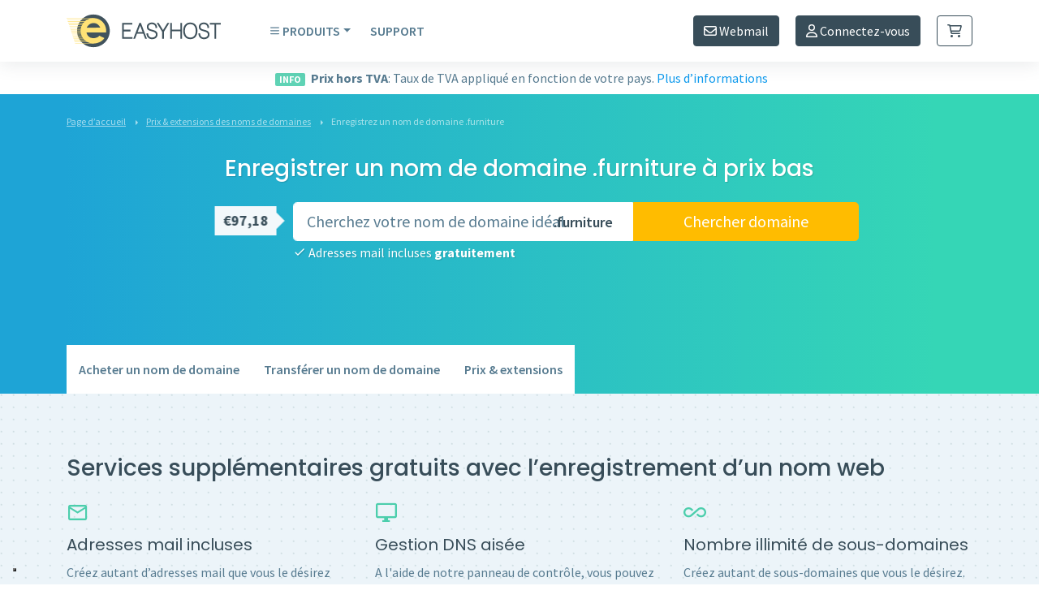

--- FILE ---
content_type: text/html; charset=UTF-8
request_url: https://www.easyhost.be/fr/acheter-nom-de-domaine-furniture
body_size: 12997
content:
<!DOCTYPE html>
<!--[if lt IE 7]>      <html class="no-js lt-ie9 lt-ie8 lt-ie7"> <![endif]-->
<!--[if IE 7]>         <html class="no-js lt-ie9 lt-ie8"> <![endif]-->
<!--[if IE 8]>         <html class="no-js lt-ie9"> <![endif]-->
<!--[if gt IE 8]><!--> <html class="no-js" lang="fr"> <!--<![endif]-->
<head>
    <meta http-equiv="Content-Type" content="text/html; charset=utf-8" />
    <meta http-equiv="X-UA-Compatible" content="IE=Edge" />
    <meta name="viewport" content="width=device-width, initial-scale=1.0, maximum-scale=1.0, user-scalable=no" />
    <meta name="csrf-token" content="4c1548087e76c7b7c5b60f35af9a.-9iJr64aIecFvCBqcvNfvDnB63CnTeS68EsTaiELuyE.zbHM4Zp9VbZr3WUYCLgThEu7vTzgCIqKrwB_AVFc_n7Pnf7m2XBj3lTTVw" />
        <title>Achetez un nom de domaine .FURNITURE? Enregistrez ici.</title>
    <meta name="description" content="Achetez votre nom de domaine .FURNITURE rapidement et à moindre coût. Avec assistance et adresses mail avec redirection gratuites." />
    <meta name="keywords" content="detail.newtld.meta.keywords" />
    
    <link rel="dns-prefetch" href="https://insights.hotjar.com" />
    <link rel="dns-prefetch" href="https://static.hotjar.com" />

                    <link rel="stylesheet" href="/build/website/css.8c6d4fec.css">
            
    <meta property="og:title" content="Achetez un nom de domaine .FURNITURE? Enregistrez ici." />
    <meta property="og:description" content="Achetez votre nom de domaine .FURNITURE rapidement et à moindre coût. Avec assistance et adresses mail avec redirection gratuites." />
    <meta property="og:type" content="website" />
    <meta property="og:image" content="https://www.easyhost.be/build/website/images/easyhost.png" />
    <meta property="og:url" content="https://www.easyhost.be/fr/acheter-nom-de-domaine-furniture" />
    <meta name="twitter:card" content="summary_large_image" />
    <meta name="twitter:site" content="@easyhost" />
    <meta name="twitter:creator" content="@easyhost" />
    <meta name="twitter:title" content="Achetez un nom de domaine .FURNITURE? Enregistrez ici." />
    <meta name="twitter:description" content="Achetez votre nom de domaine .FURNITURE rapidement et à moindre coût. Avec assistance et adresses mail avec redirection gratuites." />
    <meta name="twitter:image" content="https://www.easyhost.be/build/website/images/easyhost.png" />

    <link rel="shortcut icon" href="/favicon.ico" />
    <link rel="apple-touch-icon" sizes="57x57" href="/build/website/images/favicons/apple-icon-57x57.png">
<link rel="apple-touch-icon" sizes="60x60" href="/build/website/images/favicons/apple-icon-60x60.png">
<link rel="apple-touch-icon" sizes="72x72" href="/build/website/images/favicons/apple-icon-72x72.png">
<link rel="apple-touch-icon" sizes="76x76" href="/build/website/images/favicons/apple-icon-76x76.png">
<link rel="apple-touch-icon" sizes="114x114" href="/build/website/images/favicons/apple-icon-114x114.png">
<link rel="apple-touch-icon" sizes="120x120" href="/build/website/images/favicons/apple-icon-120x120.png">
<link rel="apple-touch-icon" sizes="144x144" href="/build/website/images/favicons/apple-icon-144x144.png">
<link rel="apple-touch-icon" sizes="152x152" href="/build/website/images/favicons/apple-icon-152x152.png">
<link rel="apple-touch-icon" sizes="180x180" href="/build/website/images/favicons/apple-icon-180x180.png">
<link rel="icon" type="image/png" sizes="192x192" href="/build/website/images/favicons/android-icon-192x192.png">
<link rel="icon" type="image/png" sizes="32x32" href="/build/website/images/favicons/favicon-32x32.png">
<link rel="icon" type="image/png" sizes="96x96" href="/build/website/images/favicons/favicon-96x96.png">
<link rel="icon" type="image/png" sizes="16x16" href="/build/website/images/favicons/favicon-16x16.png">

<meta name="msapplication-square70x70logo" content="/build/website/images/favicons/ms-icon-70x70.png" />
<meta name="msapplication-square150x150logo" content="/build/website/images/favicons/ms-icon-150x150.png" />
<meta name="msapplication-square310x310logo" content="/build/website/images/favicons/ms-icon-310x310.png" />
    <meta name="application-name" content="easyhost"/>

    <link rel="alternate" href="https://www.easyhost.be/nl/furniture-domeinnaam-kopen" hreflang="nl-BE" />
    <link rel="alternate" href="https://www.easyhost.be/fr/acheter-nom-de-domaine-furniture" hreflang="fr" />
    <link rel="alternate" href="https://www.easyhost.be/en/buy-furniture-domain-name" hreflang="en" />

    <link rel="alternate" href="https://www.easyhost.nl/nl/furniture-domeinnaam-kopen" hreflang="nl-NL" />
    <link rel="alternate" href="https://www.easyhost.nl/fr/acheter-nom-de-domaine-furniture" hreflang="fr-NL" />
    <link rel="alternate" href="https://www.easyhost.nl/en/buy-furniture-domain-name" hreflang="en-NL" />

            <link rel="canonical" href="https://www.easyhost.be/fr/acheter-nom-de-domaine-furniture" />
        
    <script src="https://www.google.com/recaptcha/api.js?render=6Lf1MNgUAAAAAJQ25_HnAjkXKfjOgyOfOg7hc3BC"></script>

            <!-- Google Tag Manager -->
<script>(function(w,d,s,l,i){w[l]=w[l]||[];w[l].push({'gtm.start':
new Date().getTime(),event:'gtm.js'});var f=d.getElementsByTagName(s)[0],
j=d.createElement(s),dl=l!='dataLayer'?'&l='+l:'';j.async=true;j.src=
'https://www.googletagmanager.com/gtm.js?id='+i+dl;f.parentNode.insertBefore(j,f);
})(window,document,'script','dataLayer','GTM-NTR5PRM');</script>
<!-- End Google Tag Manager -->

<!-- Start VWO Async SmartCode -->
<link rel="preconnect" href="https://dev.visualwebsiteoptimizer.com" />
<script type='text/javascript' id='vwoCode'>
window._vwo_code || (function() {
var account_id=758720,
version=2.1,
settings_tolerance=2000,
hide_element='body',
hide_element_style = 'opacity:0 !important;filter:alpha(opacity=0) !important;background:none !important',
/* DO NOT EDIT BELOW THIS LINE */
f=false,w=window,d=document,v=d.querySelector('#vwoCode'),cK='_vwo_'+account_id+'_settings',cc={};try{var c=JSON.parse(localStorage.getItem('_vwo_'+account_id+'_config'));cc=c&&typeof c==='object'?c:{}}catch(e){}var stT=cc.stT==='session'?w.sessionStorage:w.localStorage;code={use_existing_jquery:function(){return typeof use_existing_jquery!=='undefined'?use_existing_jquery:undefined},library_tolerance:function(){return typeof library_tolerance!=='undefined'?library_tolerance:undefined},settings_tolerance:function(){return cc.sT||settings_tolerance},hide_element_style:function(){return'{'+(cc.hES||hide_element_style)+'}'},hide_element:function(){if(performance.getEntriesByName('first-contentful-paint')[0]){return''}return typeof cc.hE==='string'?cc.hE:hide_element},getVersion:function(){return version},finish:function(e){if(!f){f=true;var t=d.getElementById('_vis_opt_path_hides');if(t)t.parentNode.removeChild(t);if(e)(new Image).src='https://dev.visualwebsiteoptimizer.com/ee.gif?a='+account_id+e}},finished:function(){return f},addScript:function(e){var t=d.createElement('script');t.type='text/javascript';if(e.src){t.src=e.src}else{t.text=e.text}d.getElementsByTagName('head')[0].appendChild(t)},load:function(e,t){var i=this.getSettings(),n=d.createElement('script'),r=this;t=t||{};if(i){n.textContent=i;d.getElementsByTagName('head')[0].appendChild(n);if(!w.VWO||VWO.caE){stT.removeItem(cK);r.load(e)}}else{var o=new XMLHttpRequest;o.open('GET',e,true);o.withCredentials=!t.dSC;o.responseType=t.responseType||'text';o.onload=function(){if(t.onloadCb){return t.onloadCb(o,e)}if(o.status===200){_vwo_code.addScript({text:o.responseText})}else{_vwo_code.finish('&e=loading_failure:'+e)}};o.onerror=function(){if(t.onerrorCb){return t.onerrorCb(e)}_vwo_code.finish('&e=loading_failure:'+e)};o.send()}},getSettings:function(){try{var e=stT.getItem(cK);if(!e){return}e=JSON.parse(e);if(Date.now()>e.e){stT.removeItem(cK);return}return e.s}catch(e){return}},init:function(){if(d.URL.indexOf('__vwo_disable__')>-1)return;var e=this.settings_tolerance();w._vwo_settings_timer=setTimeout(function(){_vwo_code.finish();stT.removeItem(cK)},e);var t;if(this.hide_element()!=='body'){t=d.createElement('style');var i=this.hide_element(),n=i?i+this.hide_element_style():'',r=d.getElementsByTagName('head')[0];t.setAttribute('id','_vis_opt_path_hides');v&&t.setAttribute('nonce',v.nonce);t.setAttribute('type','text/css');if(t.styleSheet)t.styleSheet.cssText=n;else t.appendChild(d.createTextNode(n));r.appendChild(t)}else{t=d.getElementsByTagName('head')[0];var n=d.createElement('div');n.style.cssText='z-index: 2147483647 !important;position: fixed !important;left: 0 !important;top: 0 !important;width: 100% !important;height: 100% !important;background: white !important;';n.setAttribute('id','_vis_opt_path_hides');n.classList.add('_vis_hide_layer');t.parentNode.insertBefore(n,t.nextSibling)}var o='https://dev.visualwebsiteoptimizer.com/j.php?a='+account_id+'&u='+encodeURIComponent(d.URL)+'&vn='+version;if(w.location.search.indexOf('_vwo_xhr')!==-1){this.addScript({src:o})}else{this.load(o+'&x=true')}}};w._vwo_code=code;code.init();})();
</script>
<!-- End VWO Async SmartCode -->

<!-- Start UXwizz code -->
<script>UST_CT = [];UST = { s: Date.now(), addTag: function(tag) { UST_CT.push(tag) } };UST.addEvent = UST.addTag;</script>
<script src="https://uxwizz.combell.com/server/ust.min.js?v=7.0.0" async></script>
<!-- End UXwizz code -->    </head>
<body>
    
        <!-- Google Tag Manager (noscript) -->
    <noscript><iframe src="https://www.googletagmanager.com/ns.html?id=GTM-NTR5PRM" height="0" width="0" style="display:none;visibility:hidden"></iframe></noscript>
    <!-- End Google Tag Manager (noscript) -->



    <header>
    <nav class="navbar navbar-expand-md navbar-light">
        <div class="container">
            <button type="button" class="navbar-toggler border-0" data-bs-toggle="collapse" data-bs-target="#navbarContent" aria-controls="navbarContent" aria-expanded="false" aria-label="Toggle navigation">
            <span class="visually-hidden">Navigation</span>
            <span class="navbar-toggler-icon"></span>
            </button>
            <div class="navbar-header">
                <a class="navbar-brand" href="https://www.easyhost.be/fr/" title="Easyhost">
                    <svg width="190" height="50"xmlns="http://www.w3.org/2000/svg" viewBox="0 0 723.21 153.4"><g id="c"><g id="d"><g><path d="m202.59,76.7c0,42.36-34.34,76.7-76.7,76.7S49.2,119.06,49.2,76.7,83.53,0,125.89,0s76.7,34.34,76.7,76.7Z" style="fill:#41535d;"/><path d="m93.27,83.96c3.64,15.51,13.42,27.07,33.41,27.07,10.68,0,20.72-3.86,27.16-11.39l23.71,11.05c-10.77,16.2-30.74,25.32-51.65,25.32-33.19,0-60.1-26.13-60.1-59.32s26.91-60.1,60.1-60.1,60.1,26.91,60.1,60.1c0,2.47-.15,4.91-.44,7.3l-92.28-.03h0Zm64.79-22.13c-5.43-12.37-17.01-21.8-31.39-21.8s-27.02,9.62-32.35,22.22l63.74-.42Z" style="fill:#ffe276;"/><polygon points=".78 19.03 125.15 19.03 125.15 16.42 0 16.42 .78 19.03" style="fill:#ffe276;"/><polygon points="3.6 26.63 127.98 26.63 127.98 24.02 2.82 24.02 3.6 26.63" style="fill:#ffe276;"/><polygon points="6.21 34.45 130.58 34.45 130.58 31.85 5.43 31.85 6.21 34.45" style="fill:#ffe276;"/><polygon points="8.82 42.27 89.59 42.27 89.59 39.67 8.04 39.67 8.82 42.27" style="fill:#ffe276;"/><polygon points="11.43 50.1 82.08 50.1 82.08 47.49 10.65 47.49 11.43 50.1" style="fill:#ffe276;"/><polygon points="14.03 57.92 84.68 57.92 84.68 55.31 13.25 55.31 14.03 57.92" style="fill:#ffe276;"/><polygon points="16.64 65.74 141.01 65.74 141.01 63.13 15.86 63.13 16.64 65.74" style="fill:#ffe276;"/><polygon points="19.25 73.56 143.62 73.56 143.62 70.95 18.47 70.95 19.25 73.56" style="fill:#ffe276;"/><polygon points="21.86 81.38 146.23 81.38 146.23 78.78 21.08 78.78 21.86 81.38" style="fill:#ffe276;"/><polygon points="24.46 89.2 86.55 89.2 86.55 86.6 23.68 86.6 24.46 89.2" style="fill:#ffe276;"/><polygon points="27.07 97.03 89.15 97.03 89.15 94.42 26.29 94.42 27.07 97.03" style="fill:#ffe276;"/><polygon points="29.68 104.85 94.87 104.85 94.87 102.24 28.9 102.24 29.68 104.85" style="fill:#ffe276;"/><polygon points="32.29 112.67 95.92 112.67 95.92 110.06 31.51 110.06 32.29 112.67" style="fill:#ffe276;"/><polygon points="34.89 120.49 159.26 120.49 159.26 117.88 34.11 117.88 34.89 120.49" style="fill:#ffe276;"/><polygon points="37.5 128.31 123.71 128.31 123.71 125.7 36.72 125.7 37.5 128.31" style="fill:#ffe276;"/><polygon points="40.11 136.13 128.66 136.13 128.66 133.53 39.33 133.53 40.11 136.13" style="fill:#ffe276;"/><g><polygon points="268.62 79.14 299.93 79.14 299.93 71.41 268.62 71.41 268.62 47.16 308.13 47.16 308.13 39.33 260.59 39.33 260.59 114.16 309.1 114.16 309.1 106.33 268.62 106.33 268.62 79.14" style="fill:#41535d;"/><path d="m348.58,39.47l-.05-.14h-6.94l-28.83,74.83h8.27l9.17-23.9h29.43l9.07,23.9h8.26l-28.36-74.7h-.01Zm8.07,43.17h-23.47l11.85-30.57,11.62,30.57Z" style="fill:#41535d;"/><path d="m418.12,77.66l-.07-.04c-3.01-1.88-8.21-3.8-15.9-5.89-.39-.15-.79-.26-1.2-.33l-.33-.1c-8.33-2.14-11.59-3.97-12.84-5.11-2.38-2.21-3.53-4.74-3.53-7.72,0-4.36,1.4-7.58,4.29-9.87,2.75-2.24,6.49-3.38,11.11-3.38,4.98,0,9.09,1.35,12.23,4.02,3.2,2.75,4.81,6.52,4.93,11.54l.06,2.3h7.9l-.12-2.48c-.36-7.2-2.86-12.87-7.42-16.86-4.39-3.95-10.23-5.95-17.36-5.95-6.57,0-12.05,1.71-16.27,5.09-4.74,3.64-7.14,8.89-7.14,15.61,0,5.42,1.93,9.91,5.75,13.35,2.47,2.25,7.63,4.43,16.28,6.87.27.07.46.12.6.16l.07.07.6.16c8.62,2.33,12.02,3.87,13.38,4.77,3.73,2.33,5.46,5.58,5.46,10.21s-1.62,7.76-5.28,10.38c-3.22,2.41-7.35,3.64-12.27,3.64-5.56,0-9.97-1.59-13.11-4.72-3.17-3.17-4.96-7.56-5.32-13.06l-.13-2.21h-7.93l.15,2.5c.49,7.74,3.1,13.88,7.74,18.23,4.58,4.51,10.81,6.8,18.5,6.8,7.2,0,13.19-1.8,17.83-5.37,5.2-4.11,7.84-9.85,7.84-17.07,0-6.68-2.86-11.91-8.49-15.53Z" style="fill:#41535d;"/><polygon points="452.46 72.98 432.34 40.44 431.65 39.33 422.43 39.33 448.37 81.46 448.37 114.16 456.3 114.16 456.3 81.65 482.23 39.33 473.01 39.33 452.46 72.98" style="fill:#41535d;"/><polygon points="533.56 70.54 493.89 70.54 493.89 39.33 485.87 39.33 485.87 114.16 493.89 114.16 493.89 78.17 533.56 78.17 533.56 114.16 541.49 114.16 541.49 39.33 533.56 39.33 533.56 70.54" style="fill:#41535d;"/><path d="m580.22,37.76h-1v.02c-10.58.23-18.85,4.22-24.58,11.85-5.17,6.96-7.79,16.1-7.79,27.16s2.62,20.34,7.79,27.17c5.84,7.74,14.44,11.66,25.58,11.66s19.77-3.92,25.67-11.66c5.17-6.81,7.79-15.96,7.79-27.18s-2.62-20.29-7.78-27.25c-5.91-7.81-14.55-11.77-25.68-11.77Zm.01,70.33h-.01c-8.64,0-14.96-2.99-19.34-9.15-3.92-5.55-5.9-13-5.9-22.15s1.99-16.6,5.91-22.14c4.45-6.22,10.77-9.25,19.34-9.25s14.9,3.03,19.34,9.25c3.98,5.54,6,12.99,6,22.14s-1.98,16.65-5.9,22.13c-4.38,6.16-10.74,9.16-19.44,9.16Z" style="fill:#41535d;"/><path d="m661.95,77.72l-.11-.08c-3.01-1.89-8.22-3.82-15.94-5.91-.38-.15-.77-.26-1.19-.33l-.34-.11c-8.33-2.14-11.59-3.97-12.84-5.11-2.38-2.21-3.53-4.74-3.53-7.72,0-4.36,1.4-7.58,4.29-9.87,2.75-2.24,6.49-3.38,11.11-3.38,4.98,0,9.09,1.35,12.21,4.02,3.2,2.75,4.81,6.52,4.93,11.54l.06,2.3h7.9l-.12-2.48c-.36-7.2-2.86-12.87-7.42-16.86-4.39-3.95-10.23-5.95-17.36-5.95-6.57,0-12.05,1.71-16.27,5.09-4.74,3.64-7.14,8.89-7.14,15.61,0,5.42,1.93,9.91,5.75,13.35,2.47,2.25,7.63,4.43,16.28,6.87.27.07.46.12.6.16l.07.07.6.16c8.62,2.33,12.02,3.87,13.38,4.77,3.73,2.33,5.46,5.58,5.46,10.21s-1.62,7.76-5.28,10.38c-3.22,2.41-7.35,3.64-12.27,3.64-5.56,0-9.97-1.59-13.11-4.72-3.17-3.17-4.96-7.56-5.32-13.06l-.13-2.21h-7.93l.15,2.5c.49,7.74,3.1,13.88,7.74,18.23,4.58,4.51,10.81,6.8,18.5,6.8,7.2,0,13.19-1.8,17.83-5.37,5.2-4.11,7.84-9.85,7.84-17.07,0-6.65-2.83-11.85-8.4-15.47Z" style="fill:#41535d;"/><polygon points="671.49 39.33 671.49 47.06 693.33 47.06 693.33 114.16 701.36 114.16 701.36 47.06 723.21 47.06 723.21 39.33 671.49 39.33" style="fill:#41535d;"/></g></g></g></g></svg>
                </a>
            </div>

            <div id="navbar" class="d-none d-md-flex flex-grow-1 justify-content-between align-items-center">
                <ul class="nav navbar-nav flex-grow-1">
                    <li class="nav-item dropdown me-4">
                        <a href="#" class="dropdown-toggle" id="dropdown" role="button" id="dropdown" data-bs-toggle="dropdown" aria-expanded="false"><i class="fa-regular fa-bars fa-xs me-1"></i>Produits</a>
                        <ul class="dropdown-menu" aria-labelledby="dropdown">
                            <li><a id="sel-nav-domainnames" class="dropdown-item" href="https://www.easyhost.be/fr/acheter-nom-de-domaine">Noms de domaines</a></li>
                            <li><a id="sel-nav-hosting" class="dropdown-item" href="https://www.easyhost.be/fr/hebergement-web">Hébergement web</a></li>
                            <li><a id="sel-nav-wphosting" class="dropdown-item" href="https://www.easyhost.be/fr/hebergement-web-wordpress">WordPress</a></li>
                            <li><a id="sel-nav-ssl" class="dropdown-item" href="https://www.easyhost.be/fr/certificats-ssl">Certificats SSL</a></li>
                            <li><a id="sel-nav-iubenda" class="dropdown-item" href="https://www.easyhost.be/fr/iubenda-compliance-manager">Logiciel de conformité au RGPD</a></li>
                            <li><a id="sel-nav-accessiway" class="dropdown-item" href="https://www.easyhost.be/fr/website-accessibility-tool">Outil d'accessibilité</a></li>
                            <li><a id="sel-nav-b2brouter" class="dropdown-item" href="https://www.easyhost.be/fr/e-invoicing-software">Facturation électronique</a></li>
                            <li><a id="sel-nav-simplybook" class="dropdown-item" href="https://www.easyhost.be/fr/systeme-reservervation-en-ligne">Réservations en ligne</a></li>
                            <li><a id="sel-nav-sitebuilder" class="dropdown-item" href="https://www.easyhost.be/fr/creer-site-web">Sitebuilder</a></li>
                            <li><a id="sel-nav-vps" class="dropdown-item" href="https://www.easyhost.be/fr/vps">VPS</a></li>
                            <li><a id="sel-nav-email" class="dropdown-item" href="https://www.easyhost.be/fr/hebergement-de-courriel">E-mail</a></li>
                        </ul>
                    </li>
                    <li class="nav-item"><a href="https://www.easyhost.be/fr/help/">Support</a></li>
                </ul>
                <ul class="nav navbar-nav d-none d-lg-flex flex-row">
                    <li><div class="navbar-btn"><a class="btn btn-secondary" href="https://webmail.easyhost.be/"><i class="fa-regular fa-envelope"></i> Webmail</a></div></li>

                                            <li>
                            <div class="navbar-btn">
                                <a class="btn btn-secondary" data-action="Login" rel="nofollow" href="https://store.easyhost.be/fr/control-panel">
                                    <i class="fa-regular fa-user"></i> Connectez-vous
                                </a>
                            </div>
                        </li>
                                                                <li><div class="navbar-btn"><a class="btn btn-outline-secondary" href="https://www.easyhost.be/fr/cart"><i class="fa-regular fa-cart-shopping"></i> <span class="top-basket-amount" style="display:none;">0</span></a></div></li>
                                    </ul>
            </div>

            <ul class="nav navbar-nav flex-row flex-shrink-0 d-lg-none m-0 p-0">
                                    <li><div class="navbar-btn"><a class="btn btn-outline-secondary" href="https://webmail.easyhost.be/"><i class="fa-regular fa-envelope"></i></a></div></li>
                                <li><div class="navbar-btn"><a class="btn btn-outline-secondary" href="https://my.easyhost.be/fr"><i class="fa-regular fa-user"></i></a></div></li>
                <li><div class="navbar-btn"><a class="btn btn-outline-secondary" href="https://www.easyhost.be/fr/cart"><i class="fa-regular fa-cart-shopping"></i> <span class="top-basket-amount" style="display:none;">0</span></a></div></li>
            </ul>

            <div class="d-block d-md-none w-100">
                <div class="collapse navbar-collapse" id="navbarContent">
                    <ul class="nav navbar-nav m-0 mt-2">
                        <li class="nav-item"><a id="sel-nav-mob-domainnames" class="nav-link" href="https://www.easyhost.be/fr/acheter-nom-de-domaine">Noms de domaines</a></li>
                        <li class="nav-item"><a id="sel-nav-mob-hosting" class="nav-link" href="https://www.easyhost.be/fr/hebergement-web">Hébergement web</a></li>
                        <li class="nav-item"><a id="sel-nav-mob-wphosting" class="nav-link" href="https://www.easyhost.be/fr/hebergement-web-wordpress">WordPress</a></li>
                        <li class="nav-item"><a id="sel-nav-mob-ssl" class="nav-link" href="https://www.easyhost.be/fr/certificats-ssl">Certificats SSL</a></li>
                        <li class="nav-item"><a id="sel-nav-mob-iubenda" class="nav-link" href="https://www.easyhost.be/fr/iubenda-compliance-manager">Logiciel de conformité au RGPD</a></li>
                        <li class="nav-item"><a id="sel-nav-mob-accessiway" class="nav-link" href="https://www.easyhost.be/fr/website-accessibility-tool">Outil d'accessibilité</a></li>
                        <li class="nav-item"><a id="sel-nav-mob-b2brouter" class="nav-link" href="https://www.easyhost.be/fr/e-invoicing-software">Facturation électronique</a></li>
                        <li class="nav-item"><a id="sel-nav-mob-simplybook" class="nav-link" href="https://www.easyhost.be/fr/systeme-reservervation-en-ligne">Réservations en ligne</a></li>
                        <li class="nav-item"><a id="sel-nav-mob-sitebuilder" class="nav-link" href="https://www.easyhost.be/fr/creer-site-web">Sitebuilder</a></li>
                        <li class="nav-item"><a id="sel-nav-mob-vps" class="nav-link" href="https://www.easyhost.be/fr/vps">VPS</a></li>
                        <li class="nav-item"><a id="sel-nav-mob-email" class="nav-link" href="https://www.easyhost.be/fr/hebergement-de-courriel">E-mail</a></li>
                        <li class="nav-item"><a id="sel-nav-mob-support" class="nav-link" href="https://www.easyhost.be/fr/help/">Support</a></li>
                    </ul>
                </div>
            </div>
        </div>
    </nav>
</header>
<div class="container">
    <div class="row">
        <div class="col-12 py-2 text-center">
            <span class="label label-green fw-bold me-1">INFO</span> <strong>Prix hors TVA</strong>: Taux de TVA appliqué en fonction de votre pays. <a href="/fr/tva-info" >Plus d’informations</a>
        </div>
    </div>
</div>
        <div class="domain-page">
        <div class="hero-component domain-search">
            <div class="container content-container">
                
                                                    
                
                <ul id="breadcrumb" class="ps-0 ms-0">
                
                                                            
        <li itemscope itemtype="http://data-vocabulary.org/Breadcrumb">
            <a href="https://www.easyhost.be/fr/" itemprop="url" title="Page d’accueil"><span itemprop="title">Page d’accueil</span></a>
            <span class="arrow"></span>
        </li>
                                                            
        <li itemscope itemtype="http://data-vocabulary.org/Breadcrumb">
            <a href="https://www.easyhost.be/fr/extensions-nom-de-domaine-prix" itemprop="url" title="Prix &amp; extensions des noms de domaines"><span itemprop="title">Prix &amp; extensions des noms de domaines</span></a>
            <span class="arrow"></span>
        </li>
                                                    
                                                
        <li itemscope itemtype="http://data-vocabulary.org/Breadcrumb" class="last">
            <a href="https://www.easyhost.be/fr/acheter-nom-de-domaine-furniture" itemprop="url" title="Enregistrez un nom de domaine .furniture"><span itemprop="title">Enregistrez un nom de domaine .furniture</span></a>
            <span class="arrow"></span>
        </li>
                            
</ul>
                <div class="row">
                    <div class="col-md-12 text-center">
                        <h1 class="h1">Enregistrer un nom de domaine .furniture à prix bas</h1>
                    </div>
                </div>
                <div class="row g-0">
                    <div class="col-lg-3 d-none d-md-block">
                        <div class="domain-promo fluid animated infinite shake">
                                                            <div class="price-standard">
                                    &euro;97,18
                                </div>
                                                    </div>
                    </div>

                    <div class="col-lg-9">
                        <form action="https://www.easyhost.be/fr/commander-nom-de-domaine" method="get" novalidate="novalidate">
                            <div class="row g-0">
                                <input type="hidden" name="ext" value="furniture" />

                                <div class="col-lg-6 col-md-8 position-relative">
                                    <div class="tld">.furniture</div>
                                    <input id="sel-domainname-top-search" type="url" name="domainname" placeholder="Cherchez votre nom de domaine idéal" class="form-control form-control-lg search focus-on-load" autocomplete="off" autocorrect="off" autocapitalize="off" spellcheck="false">
                                    <p><i class="icon-check"></i> Adresses mail incluses <strong>gratuitement</strong></p>
                                </div>
                                <div class="col-lg-4 col-md-4 text-center">
                                    <button type="submit" class="btn btn-lg btn-primary w-100 add-loader ga-domain-name-lookup"><span>Chercher domaine</span></button>
                                </div>
                            </div>
                        </form>
                    </div>
                </div>
            </div>
        </div>

		<div class="subnav-component domain">
    <div class="container">
        <div class="row">
            <div class="col no-padding-mobile">
                <ul class="p-0">
                    <li><a href="https://www.easyhost.be/fr/acheter-nom-de-domaine" title="Enregistrer un nom de domaine" >Acheter un nom de domaine</a></li>
                    <li><a href="https://www.easyhost.be/fr/transfert-nom-de-domaine" title="Transfert de nom de domaine vers Easyhost" >Transférer un nom de domaine</a></li>
                    <li><a href="https://www.easyhost.be/fr/extensions-nom-de-domaine-prix" title="Prix et extensions des noms de domaine" >Prix & extensions</a></li>
                </ul>
            </div>
        </div>           
    </div>
</div>
        <div class="info-component bg-pattern">
            <div class="container content-container">
                <div class="row">
                    <div class="col">
						<h2 class="h1 mb-4">Services supplémentaires gratuits avec l’enregistrement d’un nom web</h2>
                        <div class="row mb-4">
							<div class="col-md-4">
								<i class="icon icon-mail_outline"></i>
								<h3>Adresses mail incluses</h3>
								<p>Créez autant d’adresses mail que vous le désirez avec votre nom de domaine. Enregistrez p. ex. boulangermartin.be et envoyez désormais vos e-mails via <i>info@boulangermartin.be</i><small>(boîte mail exclue)</small>.</p>
							</div>
							<div class="col-md-4">
								<i class="icon icon-desktop_windows"></i>
								<h3>Gestion DNS aisée</h3>
								<p>A l'aide de notre panneau de contrôle, vous pouvez mettre à jour vos paramètres DNS en toute simplicité, modifier vos enregistrements MX et A, mais aussi gérer vos informations WHOIS.</p>
							</div>
							<div class="col-md-4">
								<i class="icon icon-all_inclusive"></i>
								<h3>Nombre illimité de sous-domaines</h3>
								<p>Créez autant de sous-domaines que vous le désirez. Un sous-domaine est p. ex. info.boulangerdupont.be ou sales.boulangerdupont.be.</p>
							</div>
						</div>
						<div class="row">
														<div class="col-md-4">
								<i class="icon icon-timer"></i>
								<h3>Immédiatement activé</h3>
								<p>Une fois votre commande terminée, nous enregistrons immédiatement votre nom de domaine. Ainsi, personne d’autre ne pourra mettre la main dessus.</p>
							</div>
							<div class="col-md-4">
								<i class="icon icon-fast_forward"></i>
								<h3>Rediriger vers une autre URL</h3>
								<p>Veillez à ce que les personnes qui saisissent votre nom de domaine soient redirigées vers une autre adresse, comme votre page Facebook ou un autre site web existant.</p>
							</div>
						</div>
                    </div>
                </div>
            </div>
        </div>

        <div class="info-component domains bg-angle-down">
            <div class="container content-container">
                <div class="row">
                    <div class="col-md-8">
                                                    <h3>Enregistrer un nom de domaine .FURNITURE</h3>
                        
                                                    <p>L'extension .furniture est l'une des nouvelles extensions qui peuvent désormais être enregistrées. Il n'y a d'ailleurs rien de plus simple que d'enregistrer un nom de domaine .furniture. Trouvez votre nom de domaine sur cette page et commandez-le en seulement deux minutes. Du fait qu'il s'agit d'une nouvelle extension de domaine, il y a encore beaucoup de noms de domaines disponibles. Saisissez donc votre chance sans plus attendre !<br /><br />L'enregistrement d'un nom de domaine .furniture se fait selon le principe du 'premier arrivé, premier servi'. Voulez-vous enregistrer un nom de domaine .furniture qui est disponible ? Dans ce cas, il est préférable de l'enregistrer tout de suite pour que personne d'autre ne puisse mettre la main dessus.  <br /><br />Avez-vous déjà un nom de domaine .furniture que vous souhaitez transférer chez Easyhost ? Vous êtes la/la bienvenu(e) ! Pour cela, il vous suffit de trouver votre nom de domaine et d'opter pour la fonction "Transférer". Chez Easyhost, vos noms de domaines sont toujours entre de bonnes mains. Grâce à notre savoir-faire, ils restent en ligne à tout moment. Le transfert de votre extension de domaine est entièrement inclus dans le prix annuel et est donc gratuit. <br /><br />Qu'attendez-vous encore ? Trouvez votre nom de domaine .furniture via cette page.</p>
                        
                                                                    </div>
                    <div class="col-md-4">
                                            </div>
                </div>
            </div>
        </div>

    </div>

    <footer>
            <section class="footer-usps">
            <div class="container">
                <div class="row">
                    <div class="col-md-4">
                        <p><i class="fa-regular fa-star"></i> Service fiable</p>
                    </div>
                    <div class="col-md-4">
                        <p><i class="fa-regular fa-globe"></i> +60 000 noms de domaine enregistrés</p>
                    </div>
                    <div class="col-md-4">
                        <p><i class="fa-regular fa-circle-dollar"></i> Meilleur rapport qualité-prix</p>
                    </div>
                </div>
            </div>
        </section>
    
            <section class="footer-sitemap">
            <div class="container">
                <div class="row">
                    <div class="col-md-4">
                        <h3>À propos d’Easyhost</h3>
                        <p>Nous nous focalisons sur un hébergement bon marché ET de qualité !</p>
                        <ul class="p-0">
                            <li><a href="https://www.easyhost.be/fr/nous-concernant">À propos de nous</a></li>
                            <li><a href="https://www.easyhost.be/fr/contact">Contactez-nous</a></li>
                            <li><a href="https://www.easyhost.be/fr/conditions-generales">Conditions générales</a></li>
                            <li><a href="https://www.easyhost.be/fr/privacy-policy">Privacy Policy</a></li>
                            <li><a href="https://www.easyhost.be/fr/cookie-policy">Cookie Policy</a></li>
                            <li><a href="https://www.easyhost.be/fr/formulaire-de-signalement">Formulaire de signalement</a></li>
                        </ul>
                    </div>
                    <div class="col-md-4">
                        <h3>Notre assortiment de produits</h3>
                        <ul class="p-0">
                            <li><a href="https://www.easyhost.be/fr/acheter-nom-de-domaine">Noms de domaines</a></li>
                            <li><a href="https://www.easyhost.be/fr/hebergement-web">Hébergement web</a></li>
                            <li><a href="https://www.easyhost.be/fr/hebergement-web-wordpress">WordPress</a></li>
                            <li><a href="https://www.easyhost.be/fr/certificats-ssl">Certificats SSL</a></li>
                            <li><a href="https://www.easyhost.be/fr/iubenda-compliance-manager">Logiciel de conformité au RGPD</a></li>
                            <li><a href="https://www.easyhost.be/fr/website-accessibility-tool">Outil d'accessibilité</a></li>
                            <li><a href="https://www.easyhost.be/fr/e-invoicing-software">Facturation électronique</a></li>
                            <li><a href="https://www.easyhost.be/fr/systeme-reservervation-en-ligne">Réservations en ligne</a></li>
                            <li><a href="https://www.easyhost.be/fr/creer-site-web">SiteBuilder</a></li>
                            <li><a href="https://www.easyhost.be/fr/vps">VPS</a></li>
                            <li><a href="https://www.easyhost.be/fr/hebergement-de-courriel">E-mail</a></li>
                            <li><a href="https://www.easyhost.be/fr/easycloud-cloud-server-hosting">Cloud Hosting</a></li>
                        </ul>
                    </div>
                    <div class="col-md-4">
                        <div class="social-icons">
                            <h3>Médias sociaux</h3>
                            <a href="https://www.facebook.com/easyhost.webhosting/" target="_blank"><i class="fa-brands fa-facebook-square"></i></a>
                            <a href="https://www.linkedin.com/company/easyhost/" target="_blank"><i class="fa-brands fa-linkedin"></i></a>
                        </div>
                    </div>
                </div>
                <div class="row">
                    <div class="col-md-4">
                        <div class="language">
                            <p><strong>Choix de la langue :</strong>&nbsp;
                                <a class="lang-switch" href="https://www.easyhost.be/nl/furniture-domeinnaam-kopen"><span class="lang ">NL</span></a>
                                <a class="lang-switch" href="https://www.easyhost.be/fr/acheter-nom-de-domaine-furniture"><span class="lang active">FR</span></a>
                                <a class="lang-switch" href="https://www.easyhost.be/en/buy-furniture-domain-name"><span class="lang ">EN</span></a></p>
                        </div>
                    </div>
                    <div class="col-md-4">
                        <p><a href="https://www.easyhost.be/fr/help/"><strong>Assistance</strong></a></p>
                    </div>
                </div>
            </div>
        </section>
    
            <section class="footer-copyright">
            <div class="container">
                <div class="row">
                    <div class="col-md-8">
                        &copy; 1999 - 2025 Easyhost, tous les prix indiqués sont HTVA. Le taux de TVA appliqué dépend de votre pays. <a href="https://www.easyhost.be/fr/sitemap">Plan du site</a> - <a href="https://webmail.easyhost.be/">Webmail</a><br>Promotions valables pour la première année, sauf indication contraire. Années suivantes : prix ordinaire. 
                    </div>
                    <div class="col-md-4">
                        <svg class="img-fluid float-xl-end my-3 my-xl-0" height="30" width="260" data-name="payment-methods" version="1.1" viewBox="0 0 257.7 29.9" xmlns="http://www.w3.org/2000/svg"><defs><linearGradient id="b" x1="19.923%" x2="93.176%" y1="50.767%" y2="39.844%"><stop stop-color="#005AB9" offset="0"/><stop stop-color="#1E3764" offset="1"/></linearGradient><linearGradient id="a" x1="6.447%" x2="84.212%" y1="59.485%" y2="48.842%"><stop stop-color="#FBA900" offset="0"/><stop stop-color="#FFD800" offset="1"/></linearGradient></defs><g fill="none" fill-rule="evenodd"><g fill-rule="nonzero"><g transform="translate(157.6)"><path id="Path" d="m1.5 0h44.9c0.9 0 1.5 0.7 1.5 1.5v26.9c0 0.9-0.7 1.5-1.5 1.5h-44.9c-0.9 0-1.5-0.7-1.5-1.5v-26.9c0-0.8 0.7-1.5 1.5-1.5z" fill="#F6F9FC"/><path id="Path" d="m9.6 2.4v25.2h14.7c9.7 0 13.9-5.4 13.9-12.6s-4.2-12.6-13.9-12.6h-14.7z" fill="#fff"/><path id="Shape" d="m11.2 4h13.1c8.9 0 12.3 4.9 12.3 11 0 7.4-4.8 11-12.3 11h-13.1v-22zm1.3 1.3v19.5h11.8c7.1 0 11.1-3.3 11.1-9.7s-4.2-9.7-11-9.7l-11.9-0.1z" fill="#000"/><path id="Path" d="m14.1 16.4h3.8v6.7h-3.8v-6.7z" fill="#000"/><circle cx="16" cy="13" r="2.4" fill="#000"/><path id="Shape" d="m25.8 14.1v1.1h-2.7v-4.4h2.6v1.1h-1.5v0.5h1.4v1.1h-1.4v0.6h1.6zm0.4 1.1 1.3-4.4h1.6l1.3 4.4h-1.1l-0.3-0.8h-1.4l-0.2 0.8h-1.2zm1.7-1.9h0.8l-0.4-1.2h-0.1l-0.3 1.2zm3.1-2.5h1.1v3.3h1.6c-0.4-6-5.1-7.3-9.4-7.3h-4.5v4h0.7c1.2 0 2 0.8 2 2.2s-0.7 2.2-2 2.2h-0.7v7.9h4.5c6.9 0 9.4-3.2 9.4-7.9h-2.7v-4.4zm-11.2 1.1v2.2h0.7c0.5 0 0.9-0.1 0.9-1.1s-0.5-1.1-0.9-1.1h-0.7z" fill="#D50072"/></g><g transform="translate(0)"><path id="Path" d="m1.5 0h44.9c0.9 0 1.5 0.7 1.5 1.5v26.9c0 0.9-0.7 1.5-1.5 1.5h-44.9c-0.9 0-1.5-0.7-1.5-1.5v-26.9c0-0.8 0.7-1.5 1.5-1.5z" fill="#F6F9FC"/><path d="m5.8 26.1v-5.3h1.6c1.2 0 1.9 0.4 1.9 1.4 0 0.4-0.2 0.9-0.6 1.1 0.5 0.2 0.8 0.7 0.8 1.3 0 1.1-0.8 1.6-2 1.6h-1.7v-0.1zm1-3.1h0.8c0.3 0 0.6-0.2 0.7-0.5v-0.2c0-0.5-0.4-0.6-0.9-0.6h-0.6v1.3zm0 2.2h0.6c0.6 0 1-0.2 1-0.7s-0.3-0.7-0.9-0.7h-0.7v1.4zm4.7 1c-1 0-1.6-0.5-1.6-1.2s0.6-1.2 1.5-1.2c0.2 0 0.4 0 0.7 0.1v-0.2c0-0.5-0.3-0.7-0.8-0.7-0.3 0-0.7 0.1-1 0.2l-0.2-0.8c0.4-0.1 0.9-0.2 1.3-0.2 0.8-0.1 1.5 0.5 1.6 1.2v0.4 2.1c-0.4 0.2-0.9 0.3-1.5 0.3zm0.7-0.8v-0.8c-0.2 0-0.4-0.1-0.5-0.1-0.3 0-0.6 0.1-0.6 0.5s0.2 0.5 0.6 0.5c0.1 0 0.3-0.1 0.5-0.1zm1.7 0.7v-3.6c0.5-0.2 1.1-0.3 1.7-0.3 1.1 0 1.7 0.5 1.7 1.5v2.4h-1v-2.3c0-0.5-0.2-0.8-0.7-0.8-0.2 0-0.5 0-0.7 0.1v2.9c0 0.1-1 0.1-1 0.1zm7.1-3.7-0.2 0.8c-0.3-0.1-0.6-0.2-0.9-0.2-0.6 0-0.9 0.4-0.9 1.1s0.3 1.2 1 1.2c0.3 0 0.6-0.1 0.8-0.2l0.2 0.8c-0.3 0.1-0.7 0.2-1.1 0.2-1 0.1-1.9-0.6-2-1.6v-0.4c-0.1-1 0.6-1.9 1.6-2h0.3l1.2 0.3zm2.2 3.8c-1 0-1.8-0.7-1.9-1.7v-0.3c-0.1-1 0.7-1.9 1.8-2 1-0.1 1.9 0.7 2 1.8v0.2c0.1 1-0.6 1.9-1.6 2h-0.3zm0-0.9c0.5 0 0.8-0.4 0.8-1.2 0-0.7-0.3-1.1-0.8-1.1s-0.8 0.4-0.8 1.1c0 0.8 0.3 1.2 0.8 1.2zm2.5 0.8v-3.6c0.5-0.2 1.1-0.3 1.7-0.3 1.1 0 1.7 0.5 1.7 1.5v2.4h-1v-2.3c0-0.5-0.2-0.8-0.7-0.8-0.2 0-0.5 0-0.7 0.1v2.9c0 0.1-1 0.1-1 0.1zm5.8 0.1c-0.9 0-1.4-0.5-1.4-1.5v-1.6h-0.5v-0.8h0.5v-0.8l1-0.1v0.9h0.8v0.8h-0.8v1.6c0 0.4 0.2 0.6 0.5 0.6h0.4l0.1 0.8c-0.2 0.1-0.4 0.1-0.6 0.1zm2.6 0c-1 0-1.5-0.5-1.5-1.2s0.6-1.2 1.5-1.2c0.2 0 0.4 0 0.7 0.1v-0.2c0-0.5-0.3-0.7-0.8-0.7-0.3 0-0.7 0.1-1 0.2l-0.2-0.8c0.4-0.1 0.9-0.2 1.3-0.2 0.8-0.1 1.5 0.5 1.6 1.2v0.4 2.1c-0.5 0.2-1.1 0.3-1.6 0.3zm0.6-0.8v-0.8c-0.2 0-0.4-0.1-0.5-0.1-0.3 0-0.6 0.1-0.6 0.5s0.2 0.5 0.6 0.5c0.1 0 0.3-0.1 0.5-0.1zm4.6-3-0.2 0.8c-0.3-0.1-0.6-0.2-0.9-0.2-0.6 0-0.9 0.4-0.9 1.1s0.3 1.2 1 1.2c0.3 0 0.6-0.1 0.8-0.2l0.2 0.8c-0.3 0.2-0.7 0.2-1.1 0.2-1 0.1-1.9-0.6-2-1.6v-0.4c-0.1-1 0.6-1.9 1.6-2h0.3l1.2 0.3zm2.2 3.8c-0.9 0-1.4-0.5-1.4-1.5v-1.6h-0.5v-0.8h0.5v-0.8l1-0.1v0.9h0.8v0.8h-0.8v1.6c0 0.4 0.2 0.6 0.5 0.6h0.4l0.1 0.8c-0.1 0.1-0.3 0.1-0.6 0.1z" fill="#1E3764"/><path d="m13 18.2c5.5 0 8.2-3.7 11-7.3h-18.2v7.3h7.2z" fill="url(#b)"/><path d="m34.9 3.6c-5.5 0-8.2 3.7-11 7.3h18.2v-7.3h-7.2z" fill="url(#a)"/></g><g transform="translate(209.8)"><path id="Path" d="m1.5 0h44.9c0.9 0 1.5 0.7 1.5 1.5v26.9c0 0.9-0.7 1.5-1.5 1.5h-44.9c-0.9 0-1.5-0.7-1.5-1.5v-26.9c0-0.8 0.7-1.5 1.5-1.5z" fill="#F6F9FC"/><path id="Shape" d="m18.3 12.1h-2.3c-0.2 0-0.3 0.1-0.3 0.3l-1 6c0 0.1 0.1 0.2 0.2 0.2h1.2c0.2 0 0.3-0.1 0.3-0.3l0.3-1.6c0-0.2 0.2-0.3 0.3-0.3h0.7c1.6 0 2.4-0.8 2.7-2.2 0.1-0.5 0-1.1-0.3-1.5-0.5-0.4-1.1-0.6-1.8-0.6zm0.3 2.2c-0.1 0.8-0.8 0.8-1.4 0.8h-0.4l0.2-1.6c0-0.1 0.1-0.2 0.2-0.2h0.2c0.4 0 0.8 0 1 0.2 0.2 0.4 0.3 0.6 0.2 0.8zm6.8 0h-1.1c-0.1 0-0.2 0.1-0.2 0.2v0.3l-0.1-0.1c-0.3-0.4-0.8-0.5-1.3-0.5-1.3 0-2.4 1-2.5 2.3-0.1 0.6 0 1.2 0.4 1.7 0.4 0.4 0.9 0.6 1.4 0.6 0.6 0 1.2-0.2 1.6-0.6l-0.1 0.3c0 0.1 0.1 0.2 0.2 0.2h1.1c0.2 0 0.3-0.1 0.3-0.3l0.6-3.9c-0.1-0.1-0.2-0.2-0.3-0.2zm-1.6 2.2c-0.1 0.6-0.6 1.1-1.3 1.1-0.3 0-0.6-0.1-0.8-0.3s-0.2-0.5-0.2-0.8c0.1-0.6 0.6-1.1 1.3-1.1 0.3 0 0.6 0.1 0.8 0.3s0.3 0.5 0.2 0.8zm7.6-2.2h-1.1c-0.1 0-0.2 0.1-0.3 0.1l-1.6 2.3-0.7-2.2c0-0.1-0.2-0.2-0.3-0.2h-1.1c-0.1 0-0.2 0.1-0.2 0.2v0.1l1.2 3.7-1.2 1.7c-0.1 0.1 0 0.2 0 0.3h0.1 1.1c0.1 0 0.2-0.1 0.3-0.1l3.8-5.4c0.2-0.3 0.2-0.4 0-0.5z" fill="#253B80"/><path id="Shape" d="m35.1 12.1h-2.4c-0.2 0-0.3 0.1-0.3 0.3l-1 6c0 0.1 0.1 0.2 0.2 0.2h1.2c0.1 0 0.2-0.1 0.2-0.2l0.3-1.7c0-0.2 0.2-0.3 0.3-0.3h0.8c1.5 0 2.4-0.8 2.7-2.2 0.1-0.5 0-1.1-0.3-1.5-0.4-0.4-1-0.6-1.7-0.6zm0.3 2.2c-0.1 0.8-0.8 0.8-1.4 0.8h-0.4l0.3-1.6c0-0.1 0.1-0.2 0.2-0.2h0.2c0.4 0 0.8 0 1 0.2 0.1 0.4 0.2 0.6 0.1 0.8zm6.8 0h-1.1c-0.1 0-0.2 0.1-0.2 0.2v0.3l-0.1-0.1c-0.3-0.4-0.8-0.5-1.3-0.5-1.3 0-2.4 1-2.5 2.3-0.1 0.6 0 1.2 0.4 1.7 0.4 0.4 0.9 0.6 1.4 0.6 0.6 0 1.2-0.2 1.6-0.6v0.3c0 0.1 0.1 0.2 0.2 0.2h1.1c0.2 0 0.3-0.1 0.3-0.3l0.6-3.9c-0.2-0.1-0.3-0.2-0.4-0.2zm-1.6 2.2c-0.1 0.6-0.6 1.1-1.3 1.1-0.3 0-0.6-0.1-0.8-0.3s-0.2-0.5-0.2-0.8c0.1-0.6 0.6-1.1 1.3-1.1 0.3 0 0.6 0.1 0.8 0.3s0.3 0.5 0.2 0.8zm2.9-4.2-1 6.2c0 0.1 0.1 0.2 0.2 0.2h1c0.2 0 0.3-0.1 0.3-0.3l1-6c0-0.1-0.1-0.2-0.2-0.2h-1.1c-0.1-0.1-0.2 0-0.2 0.1z" fill="#179BD7"/><path id="Path" d="m4.9 19.8 0.2-1.1h-2.3l1.3-8.5c0-0.1 0.1-0.1 0.1-0.1h3.2c1.1 0 1.8 0.2 2.2 0.7 0.2 0.2 0.3 0.4 0.4 0.7s0.1 0.6 0 0.9v0.3l0.2 0.1c0.1 0.1 0.3 0.2 0.4 0.3 0.2 0.2 0.3 0.4 0.3 0.7v1c-0.1 0.4-0.2 0.8-0.4 1.1s-0.4 0.5-0.6 0.7c-0.3 0.2-0.5 0.3-0.8 0.4s-0.7 0.1-1.1 0.1h-0.3c-0.4 0-0.7 0.3-0.8 0.6v0.1l-0.3 2v0.1l-1.7-0.1z" fill="#253B80"/><path id="Path" d="m10.3 12.4v0.2c-0.4 2.2-1.9 2.9-3.8 2.9h-0.9c-0.2 0-0.4 0.2-0.5 0.4l-0.5 3.1-0.1 0.9c0 0.1 0.1 0.3 0.2 0.3h1.7c0.2 0 0.4-0.1 0.4-0.3v-0.1l0.3-2v-0.1c0-0.2 0.2-0.3 0.4-0.3h0.3c1.6 0 2.9-0.7 3.3-2.6 0.2-0.7 0.1-1.4-0.3-1.9-0.1-0.2-0.3-0.4-0.5-0.5z" fill="#179BD7"/><path id="Path" d="m9.9 12.3c-0.1 0-0.3-0.1-0.4-0.1-0.3 0-0.6-0.1-0.8-0.1h-2.5c-0.2 0-0.4 0.1-0.4 0.3l-0.5 3.4v0.2c0-0.2 0.2-0.4 0.5-0.4h0.9c1.9 0 3.3-0.8 3.8-2.9v-0.2c-0.1-0.1-0.2-0.1-0.3-0.1-0.2-0.1-0.3-0.1-0.3-0.1z" fill="#222D65"/><path id="Path" d="m5.7 12.5c0-0.2 0.2-0.3 0.4-0.3h2.5c0.3 0 0.6 0 0.8 0.1 0.2 0 0.3 0.1 0.5 0.1 0.1 0 0.2 0.1 0.3 0.2 0.2-0.7 0-1.4-0.4-1.9-0.5-0.6-1.4-0.8-2.5-0.8h-3.2c-0.2 0-0.4 0.2-0.5 0.4l-1.3 8.5c0 0.1 0.1 0.3 0.2 0.3h2l0.5-3.2 0.7-3.4z" fill="#253B80"/></g><g transform="translate(105.39)"><path id="Path" d="m1.5095 0h44.9c0.9 0 1.5 0.7 1.5 1.5v26.9c0 0.9-0.7 1.5-1.5 1.5h-44.9c-0.9 0-1.5-0.7-1.5-1.5v-26.9c-0.1-0.8 0.6-1.5 1.5-1.5z" fill="#F6F9FC"/><path id="Shape" d="m38.01 26.2c0.1 0 0.1 0 0 0 0.1 0 0.1 0.1 0 0 0.1 0.1 0 0.1 0 0l0.1 0.2h-0.1v-0.2l-0.1 0.2v-0.2c0-0.1 0.1 0 0.1 0zm0 0.3h0.1v-0.1-0.1-0.1-0.1h-0.1-0.1-0.1s-0.1 0-0.1 0.1v0.1 0.1 0.1h0.3m0-0.4s0.1 0 0 0h0.2s0.1 0.1 0.1 0.2v0.1s0 0.1-0.1 0.1l-0.1 0.1h-0.2c-0.1 0-0.1-0.1-0.1-0.1v-0.1c0-0.1 0-0.1 0.1-0.2h0.1v-0.1m-22.4-0.9c0-0.4 0.4-0.7 0.8-0.7s0.7 0.4 0.7 0.8-0.3 0.7-0.7 0.7c-0.5 0-0.8-0.3-0.8-0.8v0m1.9 0v-1.2h-0.5v0.3c-0.2-0.2-0.5-0.4-0.8-0.3-0.7 0-1.2 0.7-1.2 1.4 0 0.6 0.5 1.1 1.2 1.2 0.3 0 0.6-0.1 0.8-0.4v0.3h0.5v-1.3zm17.7 0c0-0.4 0.4-0.7 0.8-0.7s0.7 0.4 0.7 0.8-0.3 0.7-0.7 0.7c-0.5 0-0.8-0.3-0.8-0.8v0m1.9 0v-2.2h-0.5v1.3c-0.2-0.2-0.5-0.4-0.8-0.3-0.7 0-1.2 0.7-1.2 1.4 0 0.6 0.5 1.1 1.2 1.2 0.3 0 0.6-0.1 0.8-0.4v0.3h0.5v-1.3zm-13.1-0.8c0.3 0 0.6 0.3 0.6 0.6h-1.2c0-0.3 0.2-0.6 0.6-0.6m0-0.5c-0.7 0-1.2 0.5-1.2 1.2v0.1c0 0.7 0.5 1.2 1.1 1.3h0.1c0.4 0 0.7-0.1 1-0.3l-0.3-0.4c-0.2 0.2-0.4 0.2-0.7 0.3-0.4 0-0.7-0.2-0.7-0.6h1.8v-0.2c0.1-0.7-0.4-1.3-1.1-1.4m6.3 1.3c0-0.4 0.4-0.7 0.8-0.7s0.7 0.4 0.7 0.8-0.3 0.7-0.7 0.7c-0.5 0-0.8-0.3-0.8-0.8m2 0v-1.2h-0.5v0.3c-0.2-0.2-0.5-0.4-0.8-0.3-0.7 0-1.2 0.7-1.2 1.4 0 0.6 0.5 1.1 1.2 1.2 0.3 0 0.6-0.1 0.8-0.4v0.3h0.5v-1.3zm-4.9 0c0 0.7 0.5 1.2 1.1 1.3h0.2c0.3 0 0.6-0.1 0.9-0.3l-0.3-0.4c-0.2 0.1-0.4 0.2-0.6 0.2-0.4 0-0.8-0.3-0.8-0.8 0-0.4 0.3-0.8 0.8-0.8 0.2 0 0.4 0.1 0.6 0.2l0.3-0.4c-0.2-0.2-0.6-0.3-0.9-0.3-0.7 0-1.2 0.5-1.3 1.1v0.2m6.7-1.3c-0.3 0-0.5 0.1-0.6 0.3v-0.2h-0.5v2.4h0.5v-1.3c0-0.4 0.2-0.6 0.5-0.6 0.1 0 0.2 0 0.3 0.1l0.2-0.5c-0.1-0.1-0.3-0.1-0.4-0.2m-14 0.3c-0.3-0.2-0.6-0.3-1-0.2-0.6 0-1 0.3-1 0.8s0.3 0.6 0.8 0.7h0.2c0.3 0 0.4 0.1 0.4 0.3s-0.1 0.2-0.4 0.2-0.6-0.1-0.8-0.3l-0.2 0.4c0.3 0.2 0.7 0.3 1 0.3 0.7 0 1.1-0.3 1.1-0.8s-0.3-0.6-0.8-0.7h-0.2c-0.2 0-0.4-0.1-0.4-0.2s0.2-0.3 0.5-0.3 0.5 0.1 0.8 0.2c-0.2 0.1 0-0.4 0-0.4zm6.7-0.2c-0.3 0-0.5 0.1-0.6 0.3v-0.3h-0.5v2.4h0.5v-1.3c0-0.4 0.2-0.6 0.5-0.6 0.1 0 0.2 0 0.3 0.1l0.2-0.5c-0.1-0.1-0.2-0.1-0.4-0.1m-4.4 0h-0.9v-0.8h-0.5v0.8h-0.5v0.5h0.5v1.1c0 0.6 0.2 0.9 0.8 0.9 0.2 0 0.5-0.1 0.7-0.2l-0.2-0.5c-0.1 0.1-0.3 0.1-0.5 0.1-0.3 0-0.3-0.2-0.3-0.4v-1.1h0.8c0.1 0.1 0.1-0.4 0.1-0.4zm-7.8 2.4v-1.5c0-0.5-0.3-0.9-0.8-1h-0.1c-0.3 0-0.7 0.1-0.8 0.4-0.2-0.3-0.5-0.4-0.8-0.4s-0.6 0.1-0.7 0.4v-0.3h-0.5v2.4h0.5v-1.3c0-0.3 0.2-0.6 0.5-0.6h0.1c0.3 0 0.5 0.2 0.5 0.6v1.3h0.5v-1.3c0-0.3 0.2-0.6 0.6-0.6s0.5 0.2 0.5 0.6v1.4c0-0.1 0.5-0.1 0.5-0.1z" fill="#231F20"/><path id="d" d="m38.31 18.4v-0.3h-0.1l-0.1 0.2-0.1-0.2h-0.1v0.3h0.1v-0.3l0.1 0.2h0.1l0.1-0.2v0.3zm-0.6 0v-0.3h0.1v-0.1h-0.3v0.1h0.1l0.1 0.3z" fill="#F79410"/><polygon id="Path" points="27.91 19.9 20.01 19.9 20.01 5.7 27.91 5.7" fill="#FF5F00"/><path id="Path" d="m20.51 12.8c0-2.8 1.3-5.4 3.5-7.1-3.9-3.1-9.6-2.4-12.7 1.5-3.1 3.9-2.4 9.6 1.5 12.7 3.3 2.6 7.9 2.6 11.2 0-2.3-1.7-3.5-4.3-3.5-7.1" fill="#EB001B"/><path id="Path" d="m38.61 12.8c0 5-4.1 9.1-9.1 9.1-2 0-4-0.7-5.6-1.9 3.9-3.1 4.6-8.8 1.5-12.7-0.4-0.6-0.9-1.1-1.5-1.5 3.9-3.1 9.6-2.4 12.7 1.5 1.3 1.5 2 3.5 2 5.5" fill="#F79E1B"/></g><g transform="translate(52.7)"><path id="Path" d="m1.5 0h44.9c0.9 0 1.5 0.7 1.5 1.5v26.9c0 0.9-0.7 1.5-1.5 1.5h-44.9c-0.9 0-1.5-0.7-1.5-1.5v-26.9c0-0.8 0.7-1.5 1.5-1.5z" fill="#F6F9FC"/><polygon id="Path" points="21.5 20.9 18.4 20.9 20.3 9.1 23.4 9.1" fill="#0066B2"/><path id="Path" d="m15.8 9.1-2.9 8.1-0.3-1.7-1-5.3s-0.1-1-1.5-1h-4.8l-0.1 0.2c1.1 0.3 2.2 0.7 3.2 1.3l2.7 10.2h3.2l4.9-11.7-3.4-0.1z" fill="#0066B2"/><path d="m39.9 20.9h2.8l-2.4-11.7h-2.5c-0.6 0-1.2 0.3-1.4 0.9l-4.5 10.8h3.2l0.6-1.8h3.9c-0.1 0 0.3 1.8 0.3 1.8zm-3.4-4.2 1.6-4.4 0.9 4.4h-2.5z" fill="#0066B2"/><path id="c" d="m32 12 0.4-2.5c-0.8-0.3-1.7-0.5-2.6-0.5-1.5 0-5.1 0.7-5.1 3.9 0 3 4.2 3.1 4.2 4.6s-3.8 1.3-5.1 0.3l-0.5 2.6c1.1 0.5 2.3 0.7 3.4 0.7 2.1 0 5.2-1.1 5.2-4s-4.3-3.3-4.3-4.7 3.1-1.1 4.4-0.4z" fill="#0066B2"/><path d="m12.6 15.5-1-5.3s-0.1-1-1.5-1h-4.8l-0.1 0.2c1.7 0.4 3.2 1.2 4.5 2.3 1.4 0.9 2.3 2.3 2.9 3.8z" fill="#F9A533"/></g></g></g></svg>
                    </div>
                </div>
            </div>
        </section>
    </footer>
                <script src="/build/runtime.9baab0d5.js" type="text/javascript"></script>
            <script src="/build/167.7cf034f3.js" type="text/javascript"></script>
            <script src="/build/300.8b2cb0e3.js" type="text/javascript"></script>
            <script src="/build/website/js.1e62d1b4.js" type="text/javascript"></script>
        
    
    <script type="text/javascript">
        var language = 'fr';
        var errors = {
            'login_error_technical': 'Une erreur technique est survenue. Veuillez réessayer plus tard.',
            'technical_error_h': 'Oups, erreur technique !',
            'technical_error_p': 'Une erreur technique s’est produite. Veuillez rafraîchir la page et réessayer. Si cette erreur se reproduit, n’hésitez pas à nous contacter à l’adresse sales@easyhost.be.',
            'technical_error_btn': 'Fermer',
        };
        var urls = {
            'basket': 'https://www.easyhost.be/fr/cart'
        };
    </script>
    
            <script type="text/javascript">
            TRK = { domain: 'easyhost.be', teamblue: 1 };
            trk_ext = {};
            var _dadaq = _dadaq || [];
        </script>
                <script async src="https://trk.easyhost.be/js/trk_standalone.js"></script>
    </body>
</html>


--- FILE ---
content_type: text/html; charset=utf-8
request_url: https://www.google.com/recaptcha/api2/anchor?ar=1&k=6Lf1MNgUAAAAAJQ25_HnAjkXKfjOgyOfOg7hc3BC&co=aHR0cHM6Ly93d3cuZWFzeWhvc3QuYmU6NDQz&hl=en&v=7gg7H51Q-naNfhmCP3_R47ho&size=invisible&anchor-ms=20000&execute-ms=30000&cb=1tney2oay3mm
body_size: 48235
content:
<!DOCTYPE HTML><html dir="ltr" lang="en"><head><meta http-equiv="Content-Type" content="text/html; charset=UTF-8">
<meta http-equiv="X-UA-Compatible" content="IE=edge">
<title>reCAPTCHA</title>
<style type="text/css">
/* cyrillic-ext */
@font-face {
  font-family: 'Roboto';
  font-style: normal;
  font-weight: 400;
  font-stretch: 100%;
  src: url(//fonts.gstatic.com/s/roboto/v48/KFO7CnqEu92Fr1ME7kSn66aGLdTylUAMa3GUBHMdazTgWw.woff2) format('woff2');
  unicode-range: U+0460-052F, U+1C80-1C8A, U+20B4, U+2DE0-2DFF, U+A640-A69F, U+FE2E-FE2F;
}
/* cyrillic */
@font-face {
  font-family: 'Roboto';
  font-style: normal;
  font-weight: 400;
  font-stretch: 100%;
  src: url(//fonts.gstatic.com/s/roboto/v48/KFO7CnqEu92Fr1ME7kSn66aGLdTylUAMa3iUBHMdazTgWw.woff2) format('woff2');
  unicode-range: U+0301, U+0400-045F, U+0490-0491, U+04B0-04B1, U+2116;
}
/* greek-ext */
@font-face {
  font-family: 'Roboto';
  font-style: normal;
  font-weight: 400;
  font-stretch: 100%;
  src: url(//fonts.gstatic.com/s/roboto/v48/KFO7CnqEu92Fr1ME7kSn66aGLdTylUAMa3CUBHMdazTgWw.woff2) format('woff2');
  unicode-range: U+1F00-1FFF;
}
/* greek */
@font-face {
  font-family: 'Roboto';
  font-style: normal;
  font-weight: 400;
  font-stretch: 100%;
  src: url(//fonts.gstatic.com/s/roboto/v48/KFO7CnqEu92Fr1ME7kSn66aGLdTylUAMa3-UBHMdazTgWw.woff2) format('woff2');
  unicode-range: U+0370-0377, U+037A-037F, U+0384-038A, U+038C, U+038E-03A1, U+03A3-03FF;
}
/* math */
@font-face {
  font-family: 'Roboto';
  font-style: normal;
  font-weight: 400;
  font-stretch: 100%;
  src: url(//fonts.gstatic.com/s/roboto/v48/KFO7CnqEu92Fr1ME7kSn66aGLdTylUAMawCUBHMdazTgWw.woff2) format('woff2');
  unicode-range: U+0302-0303, U+0305, U+0307-0308, U+0310, U+0312, U+0315, U+031A, U+0326-0327, U+032C, U+032F-0330, U+0332-0333, U+0338, U+033A, U+0346, U+034D, U+0391-03A1, U+03A3-03A9, U+03B1-03C9, U+03D1, U+03D5-03D6, U+03F0-03F1, U+03F4-03F5, U+2016-2017, U+2034-2038, U+203C, U+2040, U+2043, U+2047, U+2050, U+2057, U+205F, U+2070-2071, U+2074-208E, U+2090-209C, U+20D0-20DC, U+20E1, U+20E5-20EF, U+2100-2112, U+2114-2115, U+2117-2121, U+2123-214F, U+2190, U+2192, U+2194-21AE, U+21B0-21E5, U+21F1-21F2, U+21F4-2211, U+2213-2214, U+2216-22FF, U+2308-230B, U+2310, U+2319, U+231C-2321, U+2336-237A, U+237C, U+2395, U+239B-23B7, U+23D0, U+23DC-23E1, U+2474-2475, U+25AF, U+25B3, U+25B7, U+25BD, U+25C1, U+25CA, U+25CC, U+25FB, U+266D-266F, U+27C0-27FF, U+2900-2AFF, U+2B0E-2B11, U+2B30-2B4C, U+2BFE, U+3030, U+FF5B, U+FF5D, U+1D400-1D7FF, U+1EE00-1EEFF;
}
/* symbols */
@font-face {
  font-family: 'Roboto';
  font-style: normal;
  font-weight: 400;
  font-stretch: 100%;
  src: url(//fonts.gstatic.com/s/roboto/v48/KFO7CnqEu92Fr1ME7kSn66aGLdTylUAMaxKUBHMdazTgWw.woff2) format('woff2');
  unicode-range: U+0001-000C, U+000E-001F, U+007F-009F, U+20DD-20E0, U+20E2-20E4, U+2150-218F, U+2190, U+2192, U+2194-2199, U+21AF, U+21E6-21F0, U+21F3, U+2218-2219, U+2299, U+22C4-22C6, U+2300-243F, U+2440-244A, U+2460-24FF, U+25A0-27BF, U+2800-28FF, U+2921-2922, U+2981, U+29BF, U+29EB, U+2B00-2BFF, U+4DC0-4DFF, U+FFF9-FFFB, U+10140-1018E, U+10190-1019C, U+101A0, U+101D0-101FD, U+102E0-102FB, U+10E60-10E7E, U+1D2C0-1D2D3, U+1D2E0-1D37F, U+1F000-1F0FF, U+1F100-1F1AD, U+1F1E6-1F1FF, U+1F30D-1F30F, U+1F315, U+1F31C, U+1F31E, U+1F320-1F32C, U+1F336, U+1F378, U+1F37D, U+1F382, U+1F393-1F39F, U+1F3A7-1F3A8, U+1F3AC-1F3AF, U+1F3C2, U+1F3C4-1F3C6, U+1F3CA-1F3CE, U+1F3D4-1F3E0, U+1F3ED, U+1F3F1-1F3F3, U+1F3F5-1F3F7, U+1F408, U+1F415, U+1F41F, U+1F426, U+1F43F, U+1F441-1F442, U+1F444, U+1F446-1F449, U+1F44C-1F44E, U+1F453, U+1F46A, U+1F47D, U+1F4A3, U+1F4B0, U+1F4B3, U+1F4B9, U+1F4BB, U+1F4BF, U+1F4C8-1F4CB, U+1F4D6, U+1F4DA, U+1F4DF, U+1F4E3-1F4E6, U+1F4EA-1F4ED, U+1F4F7, U+1F4F9-1F4FB, U+1F4FD-1F4FE, U+1F503, U+1F507-1F50B, U+1F50D, U+1F512-1F513, U+1F53E-1F54A, U+1F54F-1F5FA, U+1F610, U+1F650-1F67F, U+1F687, U+1F68D, U+1F691, U+1F694, U+1F698, U+1F6AD, U+1F6B2, U+1F6B9-1F6BA, U+1F6BC, U+1F6C6-1F6CF, U+1F6D3-1F6D7, U+1F6E0-1F6EA, U+1F6F0-1F6F3, U+1F6F7-1F6FC, U+1F700-1F7FF, U+1F800-1F80B, U+1F810-1F847, U+1F850-1F859, U+1F860-1F887, U+1F890-1F8AD, U+1F8B0-1F8BB, U+1F8C0-1F8C1, U+1F900-1F90B, U+1F93B, U+1F946, U+1F984, U+1F996, U+1F9E9, U+1FA00-1FA6F, U+1FA70-1FA7C, U+1FA80-1FA89, U+1FA8F-1FAC6, U+1FACE-1FADC, U+1FADF-1FAE9, U+1FAF0-1FAF8, U+1FB00-1FBFF;
}
/* vietnamese */
@font-face {
  font-family: 'Roboto';
  font-style: normal;
  font-weight: 400;
  font-stretch: 100%;
  src: url(//fonts.gstatic.com/s/roboto/v48/KFO7CnqEu92Fr1ME7kSn66aGLdTylUAMa3OUBHMdazTgWw.woff2) format('woff2');
  unicode-range: U+0102-0103, U+0110-0111, U+0128-0129, U+0168-0169, U+01A0-01A1, U+01AF-01B0, U+0300-0301, U+0303-0304, U+0308-0309, U+0323, U+0329, U+1EA0-1EF9, U+20AB;
}
/* latin-ext */
@font-face {
  font-family: 'Roboto';
  font-style: normal;
  font-weight: 400;
  font-stretch: 100%;
  src: url(//fonts.gstatic.com/s/roboto/v48/KFO7CnqEu92Fr1ME7kSn66aGLdTylUAMa3KUBHMdazTgWw.woff2) format('woff2');
  unicode-range: U+0100-02BA, U+02BD-02C5, U+02C7-02CC, U+02CE-02D7, U+02DD-02FF, U+0304, U+0308, U+0329, U+1D00-1DBF, U+1E00-1E9F, U+1EF2-1EFF, U+2020, U+20A0-20AB, U+20AD-20C0, U+2113, U+2C60-2C7F, U+A720-A7FF;
}
/* latin */
@font-face {
  font-family: 'Roboto';
  font-style: normal;
  font-weight: 400;
  font-stretch: 100%;
  src: url(//fonts.gstatic.com/s/roboto/v48/KFO7CnqEu92Fr1ME7kSn66aGLdTylUAMa3yUBHMdazQ.woff2) format('woff2');
  unicode-range: U+0000-00FF, U+0131, U+0152-0153, U+02BB-02BC, U+02C6, U+02DA, U+02DC, U+0304, U+0308, U+0329, U+2000-206F, U+20AC, U+2122, U+2191, U+2193, U+2212, U+2215, U+FEFF, U+FFFD;
}
/* cyrillic-ext */
@font-face {
  font-family: 'Roboto';
  font-style: normal;
  font-weight: 500;
  font-stretch: 100%;
  src: url(//fonts.gstatic.com/s/roboto/v48/KFO7CnqEu92Fr1ME7kSn66aGLdTylUAMa3GUBHMdazTgWw.woff2) format('woff2');
  unicode-range: U+0460-052F, U+1C80-1C8A, U+20B4, U+2DE0-2DFF, U+A640-A69F, U+FE2E-FE2F;
}
/* cyrillic */
@font-face {
  font-family: 'Roboto';
  font-style: normal;
  font-weight: 500;
  font-stretch: 100%;
  src: url(//fonts.gstatic.com/s/roboto/v48/KFO7CnqEu92Fr1ME7kSn66aGLdTylUAMa3iUBHMdazTgWw.woff2) format('woff2');
  unicode-range: U+0301, U+0400-045F, U+0490-0491, U+04B0-04B1, U+2116;
}
/* greek-ext */
@font-face {
  font-family: 'Roboto';
  font-style: normal;
  font-weight: 500;
  font-stretch: 100%;
  src: url(//fonts.gstatic.com/s/roboto/v48/KFO7CnqEu92Fr1ME7kSn66aGLdTylUAMa3CUBHMdazTgWw.woff2) format('woff2');
  unicode-range: U+1F00-1FFF;
}
/* greek */
@font-face {
  font-family: 'Roboto';
  font-style: normal;
  font-weight: 500;
  font-stretch: 100%;
  src: url(//fonts.gstatic.com/s/roboto/v48/KFO7CnqEu92Fr1ME7kSn66aGLdTylUAMa3-UBHMdazTgWw.woff2) format('woff2');
  unicode-range: U+0370-0377, U+037A-037F, U+0384-038A, U+038C, U+038E-03A1, U+03A3-03FF;
}
/* math */
@font-face {
  font-family: 'Roboto';
  font-style: normal;
  font-weight: 500;
  font-stretch: 100%;
  src: url(//fonts.gstatic.com/s/roboto/v48/KFO7CnqEu92Fr1ME7kSn66aGLdTylUAMawCUBHMdazTgWw.woff2) format('woff2');
  unicode-range: U+0302-0303, U+0305, U+0307-0308, U+0310, U+0312, U+0315, U+031A, U+0326-0327, U+032C, U+032F-0330, U+0332-0333, U+0338, U+033A, U+0346, U+034D, U+0391-03A1, U+03A3-03A9, U+03B1-03C9, U+03D1, U+03D5-03D6, U+03F0-03F1, U+03F4-03F5, U+2016-2017, U+2034-2038, U+203C, U+2040, U+2043, U+2047, U+2050, U+2057, U+205F, U+2070-2071, U+2074-208E, U+2090-209C, U+20D0-20DC, U+20E1, U+20E5-20EF, U+2100-2112, U+2114-2115, U+2117-2121, U+2123-214F, U+2190, U+2192, U+2194-21AE, U+21B0-21E5, U+21F1-21F2, U+21F4-2211, U+2213-2214, U+2216-22FF, U+2308-230B, U+2310, U+2319, U+231C-2321, U+2336-237A, U+237C, U+2395, U+239B-23B7, U+23D0, U+23DC-23E1, U+2474-2475, U+25AF, U+25B3, U+25B7, U+25BD, U+25C1, U+25CA, U+25CC, U+25FB, U+266D-266F, U+27C0-27FF, U+2900-2AFF, U+2B0E-2B11, U+2B30-2B4C, U+2BFE, U+3030, U+FF5B, U+FF5D, U+1D400-1D7FF, U+1EE00-1EEFF;
}
/* symbols */
@font-face {
  font-family: 'Roboto';
  font-style: normal;
  font-weight: 500;
  font-stretch: 100%;
  src: url(//fonts.gstatic.com/s/roboto/v48/KFO7CnqEu92Fr1ME7kSn66aGLdTylUAMaxKUBHMdazTgWw.woff2) format('woff2');
  unicode-range: U+0001-000C, U+000E-001F, U+007F-009F, U+20DD-20E0, U+20E2-20E4, U+2150-218F, U+2190, U+2192, U+2194-2199, U+21AF, U+21E6-21F0, U+21F3, U+2218-2219, U+2299, U+22C4-22C6, U+2300-243F, U+2440-244A, U+2460-24FF, U+25A0-27BF, U+2800-28FF, U+2921-2922, U+2981, U+29BF, U+29EB, U+2B00-2BFF, U+4DC0-4DFF, U+FFF9-FFFB, U+10140-1018E, U+10190-1019C, U+101A0, U+101D0-101FD, U+102E0-102FB, U+10E60-10E7E, U+1D2C0-1D2D3, U+1D2E0-1D37F, U+1F000-1F0FF, U+1F100-1F1AD, U+1F1E6-1F1FF, U+1F30D-1F30F, U+1F315, U+1F31C, U+1F31E, U+1F320-1F32C, U+1F336, U+1F378, U+1F37D, U+1F382, U+1F393-1F39F, U+1F3A7-1F3A8, U+1F3AC-1F3AF, U+1F3C2, U+1F3C4-1F3C6, U+1F3CA-1F3CE, U+1F3D4-1F3E0, U+1F3ED, U+1F3F1-1F3F3, U+1F3F5-1F3F7, U+1F408, U+1F415, U+1F41F, U+1F426, U+1F43F, U+1F441-1F442, U+1F444, U+1F446-1F449, U+1F44C-1F44E, U+1F453, U+1F46A, U+1F47D, U+1F4A3, U+1F4B0, U+1F4B3, U+1F4B9, U+1F4BB, U+1F4BF, U+1F4C8-1F4CB, U+1F4D6, U+1F4DA, U+1F4DF, U+1F4E3-1F4E6, U+1F4EA-1F4ED, U+1F4F7, U+1F4F9-1F4FB, U+1F4FD-1F4FE, U+1F503, U+1F507-1F50B, U+1F50D, U+1F512-1F513, U+1F53E-1F54A, U+1F54F-1F5FA, U+1F610, U+1F650-1F67F, U+1F687, U+1F68D, U+1F691, U+1F694, U+1F698, U+1F6AD, U+1F6B2, U+1F6B9-1F6BA, U+1F6BC, U+1F6C6-1F6CF, U+1F6D3-1F6D7, U+1F6E0-1F6EA, U+1F6F0-1F6F3, U+1F6F7-1F6FC, U+1F700-1F7FF, U+1F800-1F80B, U+1F810-1F847, U+1F850-1F859, U+1F860-1F887, U+1F890-1F8AD, U+1F8B0-1F8BB, U+1F8C0-1F8C1, U+1F900-1F90B, U+1F93B, U+1F946, U+1F984, U+1F996, U+1F9E9, U+1FA00-1FA6F, U+1FA70-1FA7C, U+1FA80-1FA89, U+1FA8F-1FAC6, U+1FACE-1FADC, U+1FADF-1FAE9, U+1FAF0-1FAF8, U+1FB00-1FBFF;
}
/* vietnamese */
@font-face {
  font-family: 'Roboto';
  font-style: normal;
  font-weight: 500;
  font-stretch: 100%;
  src: url(//fonts.gstatic.com/s/roboto/v48/KFO7CnqEu92Fr1ME7kSn66aGLdTylUAMa3OUBHMdazTgWw.woff2) format('woff2');
  unicode-range: U+0102-0103, U+0110-0111, U+0128-0129, U+0168-0169, U+01A0-01A1, U+01AF-01B0, U+0300-0301, U+0303-0304, U+0308-0309, U+0323, U+0329, U+1EA0-1EF9, U+20AB;
}
/* latin-ext */
@font-face {
  font-family: 'Roboto';
  font-style: normal;
  font-weight: 500;
  font-stretch: 100%;
  src: url(//fonts.gstatic.com/s/roboto/v48/KFO7CnqEu92Fr1ME7kSn66aGLdTylUAMa3KUBHMdazTgWw.woff2) format('woff2');
  unicode-range: U+0100-02BA, U+02BD-02C5, U+02C7-02CC, U+02CE-02D7, U+02DD-02FF, U+0304, U+0308, U+0329, U+1D00-1DBF, U+1E00-1E9F, U+1EF2-1EFF, U+2020, U+20A0-20AB, U+20AD-20C0, U+2113, U+2C60-2C7F, U+A720-A7FF;
}
/* latin */
@font-face {
  font-family: 'Roboto';
  font-style: normal;
  font-weight: 500;
  font-stretch: 100%;
  src: url(//fonts.gstatic.com/s/roboto/v48/KFO7CnqEu92Fr1ME7kSn66aGLdTylUAMa3yUBHMdazQ.woff2) format('woff2');
  unicode-range: U+0000-00FF, U+0131, U+0152-0153, U+02BB-02BC, U+02C6, U+02DA, U+02DC, U+0304, U+0308, U+0329, U+2000-206F, U+20AC, U+2122, U+2191, U+2193, U+2212, U+2215, U+FEFF, U+FFFD;
}
/* cyrillic-ext */
@font-face {
  font-family: 'Roboto';
  font-style: normal;
  font-weight: 900;
  font-stretch: 100%;
  src: url(//fonts.gstatic.com/s/roboto/v48/KFO7CnqEu92Fr1ME7kSn66aGLdTylUAMa3GUBHMdazTgWw.woff2) format('woff2');
  unicode-range: U+0460-052F, U+1C80-1C8A, U+20B4, U+2DE0-2DFF, U+A640-A69F, U+FE2E-FE2F;
}
/* cyrillic */
@font-face {
  font-family: 'Roboto';
  font-style: normal;
  font-weight: 900;
  font-stretch: 100%;
  src: url(//fonts.gstatic.com/s/roboto/v48/KFO7CnqEu92Fr1ME7kSn66aGLdTylUAMa3iUBHMdazTgWw.woff2) format('woff2');
  unicode-range: U+0301, U+0400-045F, U+0490-0491, U+04B0-04B1, U+2116;
}
/* greek-ext */
@font-face {
  font-family: 'Roboto';
  font-style: normal;
  font-weight: 900;
  font-stretch: 100%;
  src: url(//fonts.gstatic.com/s/roboto/v48/KFO7CnqEu92Fr1ME7kSn66aGLdTylUAMa3CUBHMdazTgWw.woff2) format('woff2');
  unicode-range: U+1F00-1FFF;
}
/* greek */
@font-face {
  font-family: 'Roboto';
  font-style: normal;
  font-weight: 900;
  font-stretch: 100%;
  src: url(//fonts.gstatic.com/s/roboto/v48/KFO7CnqEu92Fr1ME7kSn66aGLdTylUAMa3-UBHMdazTgWw.woff2) format('woff2');
  unicode-range: U+0370-0377, U+037A-037F, U+0384-038A, U+038C, U+038E-03A1, U+03A3-03FF;
}
/* math */
@font-face {
  font-family: 'Roboto';
  font-style: normal;
  font-weight: 900;
  font-stretch: 100%;
  src: url(//fonts.gstatic.com/s/roboto/v48/KFO7CnqEu92Fr1ME7kSn66aGLdTylUAMawCUBHMdazTgWw.woff2) format('woff2');
  unicode-range: U+0302-0303, U+0305, U+0307-0308, U+0310, U+0312, U+0315, U+031A, U+0326-0327, U+032C, U+032F-0330, U+0332-0333, U+0338, U+033A, U+0346, U+034D, U+0391-03A1, U+03A3-03A9, U+03B1-03C9, U+03D1, U+03D5-03D6, U+03F0-03F1, U+03F4-03F5, U+2016-2017, U+2034-2038, U+203C, U+2040, U+2043, U+2047, U+2050, U+2057, U+205F, U+2070-2071, U+2074-208E, U+2090-209C, U+20D0-20DC, U+20E1, U+20E5-20EF, U+2100-2112, U+2114-2115, U+2117-2121, U+2123-214F, U+2190, U+2192, U+2194-21AE, U+21B0-21E5, U+21F1-21F2, U+21F4-2211, U+2213-2214, U+2216-22FF, U+2308-230B, U+2310, U+2319, U+231C-2321, U+2336-237A, U+237C, U+2395, U+239B-23B7, U+23D0, U+23DC-23E1, U+2474-2475, U+25AF, U+25B3, U+25B7, U+25BD, U+25C1, U+25CA, U+25CC, U+25FB, U+266D-266F, U+27C0-27FF, U+2900-2AFF, U+2B0E-2B11, U+2B30-2B4C, U+2BFE, U+3030, U+FF5B, U+FF5D, U+1D400-1D7FF, U+1EE00-1EEFF;
}
/* symbols */
@font-face {
  font-family: 'Roboto';
  font-style: normal;
  font-weight: 900;
  font-stretch: 100%;
  src: url(//fonts.gstatic.com/s/roboto/v48/KFO7CnqEu92Fr1ME7kSn66aGLdTylUAMaxKUBHMdazTgWw.woff2) format('woff2');
  unicode-range: U+0001-000C, U+000E-001F, U+007F-009F, U+20DD-20E0, U+20E2-20E4, U+2150-218F, U+2190, U+2192, U+2194-2199, U+21AF, U+21E6-21F0, U+21F3, U+2218-2219, U+2299, U+22C4-22C6, U+2300-243F, U+2440-244A, U+2460-24FF, U+25A0-27BF, U+2800-28FF, U+2921-2922, U+2981, U+29BF, U+29EB, U+2B00-2BFF, U+4DC0-4DFF, U+FFF9-FFFB, U+10140-1018E, U+10190-1019C, U+101A0, U+101D0-101FD, U+102E0-102FB, U+10E60-10E7E, U+1D2C0-1D2D3, U+1D2E0-1D37F, U+1F000-1F0FF, U+1F100-1F1AD, U+1F1E6-1F1FF, U+1F30D-1F30F, U+1F315, U+1F31C, U+1F31E, U+1F320-1F32C, U+1F336, U+1F378, U+1F37D, U+1F382, U+1F393-1F39F, U+1F3A7-1F3A8, U+1F3AC-1F3AF, U+1F3C2, U+1F3C4-1F3C6, U+1F3CA-1F3CE, U+1F3D4-1F3E0, U+1F3ED, U+1F3F1-1F3F3, U+1F3F5-1F3F7, U+1F408, U+1F415, U+1F41F, U+1F426, U+1F43F, U+1F441-1F442, U+1F444, U+1F446-1F449, U+1F44C-1F44E, U+1F453, U+1F46A, U+1F47D, U+1F4A3, U+1F4B0, U+1F4B3, U+1F4B9, U+1F4BB, U+1F4BF, U+1F4C8-1F4CB, U+1F4D6, U+1F4DA, U+1F4DF, U+1F4E3-1F4E6, U+1F4EA-1F4ED, U+1F4F7, U+1F4F9-1F4FB, U+1F4FD-1F4FE, U+1F503, U+1F507-1F50B, U+1F50D, U+1F512-1F513, U+1F53E-1F54A, U+1F54F-1F5FA, U+1F610, U+1F650-1F67F, U+1F687, U+1F68D, U+1F691, U+1F694, U+1F698, U+1F6AD, U+1F6B2, U+1F6B9-1F6BA, U+1F6BC, U+1F6C6-1F6CF, U+1F6D3-1F6D7, U+1F6E0-1F6EA, U+1F6F0-1F6F3, U+1F6F7-1F6FC, U+1F700-1F7FF, U+1F800-1F80B, U+1F810-1F847, U+1F850-1F859, U+1F860-1F887, U+1F890-1F8AD, U+1F8B0-1F8BB, U+1F8C0-1F8C1, U+1F900-1F90B, U+1F93B, U+1F946, U+1F984, U+1F996, U+1F9E9, U+1FA00-1FA6F, U+1FA70-1FA7C, U+1FA80-1FA89, U+1FA8F-1FAC6, U+1FACE-1FADC, U+1FADF-1FAE9, U+1FAF0-1FAF8, U+1FB00-1FBFF;
}
/* vietnamese */
@font-face {
  font-family: 'Roboto';
  font-style: normal;
  font-weight: 900;
  font-stretch: 100%;
  src: url(//fonts.gstatic.com/s/roboto/v48/KFO7CnqEu92Fr1ME7kSn66aGLdTylUAMa3OUBHMdazTgWw.woff2) format('woff2');
  unicode-range: U+0102-0103, U+0110-0111, U+0128-0129, U+0168-0169, U+01A0-01A1, U+01AF-01B0, U+0300-0301, U+0303-0304, U+0308-0309, U+0323, U+0329, U+1EA0-1EF9, U+20AB;
}
/* latin-ext */
@font-face {
  font-family: 'Roboto';
  font-style: normal;
  font-weight: 900;
  font-stretch: 100%;
  src: url(//fonts.gstatic.com/s/roboto/v48/KFO7CnqEu92Fr1ME7kSn66aGLdTylUAMa3KUBHMdazTgWw.woff2) format('woff2');
  unicode-range: U+0100-02BA, U+02BD-02C5, U+02C7-02CC, U+02CE-02D7, U+02DD-02FF, U+0304, U+0308, U+0329, U+1D00-1DBF, U+1E00-1E9F, U+1EF2-1EFF, U+2020, U+20A0-20AB, U+20AD-20C0, U+2113, U+2C60-2C7F, U+A720-A7FF;
}
/* latin */
@font-face {
  font-family: 'Roboto';
  font-style: normal;
  font-weight: 900;
  font-stretch: 100%;
  src: url(//fonts.gstatic.com/s/roboto/v48/KFO7CnqEu92Fr1ME7kSn66aGLdTylUAMa3yUBHMdazQ.woff2) format('woff2');
  unicode-range: U+0000-00FF, U+0131, U+0152-0153, U+02BB-02BC, U+02C6, U+02DA, U+02DC, U+0304, U+0308, U+0329, U+2000-206F, U+20AC, U+2122, U+2191, U+2193, U+2212, U+2215, U+FEFF, U+FFFD;
}

</style>
<link rel="stylesheet" type="text/css" href="https://www.gstatic.com/recaptcha/releases/7gg7H51Q-naNfhmCP3_R47ho/styles__ltr.css">
<script nonce="q9zYltAgPhYRQqWK3wXvNw" type="text/javascript">window['__recaptcha_api'] = 'https://www.google.com/recaptcha/api2/';</script>
<script type="text/javascript" src="https://www.gstatic.com/recaptcha/releases/7gg7H51Q-naNfhmCP3_R47ho/recaptcha__en.js" nonce="q9zYltAgPhYRQqWK3wXvNw">
      
    </script></head>
<body><div id="rc-anchor-alert" class="rc-anchor-alert"></div>
<input type="hidden" id="recaptcha-token" value="[base64]">
<script type="text/javascript" nonce="q9zYltAgPhYRQqWK3wXvNw">
      recaptcha.anchor.Main.init("[\x22ainput\x22,[\x22bgdata\x22,\x22\x22,\[base64]/[base64]/[base64]/[base64]/[base64]/[base64]/[base64]/[base64]/[base64]/[base64]\\u003d\x22,\[base64]\x22,\x22XsKew4oaw6fChcO0S8O4wpd+OsKqKMK1eVFww7HDry7DpMK/wpbCpV3Dvl/DpjALaBoXewAKbcKuwrZKwqtGIxwfw6TCrQNrw63CiUBDwpAPEnLClUYow4fCl8Kqw7tSD3fCrU/Ds8KNKcKpwrDDjG8FIMK2wrfDrMK1I2Ifwo3CoMOgd8OVwo7DtQ7DkF0wRsK4wrXDmcOVYMKWwqVvw4UcOk/CtsKkMDZ8KjnCt0TDnsKzw67CmcOtw4fCmcOwZMKqwpHDphTDpiTDm2I+wpDDscKtf8KREcKeEmkdwrMJwqo6eA/Dggl4w73CsDfCl2d2wobDjSPDjUZUw6/DomUOw74rw67DrCHCmCQ/w6vCmHpjNFptcVTDsiErMcOkTFXCq8OwW8OcwqZUDcK9woHCnsOAw6TCvD/CnngaFiIaCU0/w6jDgztbWDTCu2hUwqTCqMOiw6ZVA8O/[base64]/DlRjDkkvCj8OMwr9KDg7CqmMLwrZaw79cw4tcJMO3Dx1aw7LCqMKQw63ClgjCkgjCnl3ClW7CszBhV8OAKUdCG8KCwr7DgQgrw7PCqizDu8KXJsKZL0XDmcKSw4jCpyvDgyI+w5zCmAMRQ3JNwr9YNcOjBsK3w5DCtn7CjWbCn8KNWMKxBRpecQwWw6/Dm8KLw7LCrUtQWwTDtTI4AsO3ZAF7WyPDl0zDrBoSwqYHwooxaMKJwpJ1w4UmwrN+eMO2U3E9JQ/CoVzCkSUtVx0DQxLDqcKOw4k7w67Do8OQw5tQwoPCqsKZFRFmwqzChArCtXxTW8OJcsKzwprCmsKAwovCoMOjXWPDrMOjb0vDpiFSWXhwwqdEwqAkw6fCtcK0wrXCscK3wrEfTgzDiVkHw4zCksKjeQJ4w5lVw7Z3w6bCmsKsw6rDrcO+bh5Xwrw6wo9caS7Ct8K/w6YUwrZ4wr9QawLDoMKSPjcoMTHCqMKXKsOMwrDDgMO4YMKmw4IZEsK+wqwowq3CscK4c3Nfwq0Lw59mwrExw7XDpsKQdcKSwpByRg7CpGMjw7QLfRcuwq0jw7HDgMO5wrbDgsKkw7wHwpR3DFHDm8KMwpfDuFzCisOjYsK2w6XChcKnZ8KHCsOkagDDocK/eHTDh8KhKcOLdmvCkcOqd8OMw5lVQcKNw4LCg217wokAfjs7wp7DsG3Ds8OXwq3DiMKqOx9/[base64]/[base64]/ChG/Coy8iUcKbwp52CGLDjsObwpzDmRnClsORwpbDmEdoI3zDmAHDhcK6wrxow6zCsHFywpfCvkglwpjDuEs3E8OARcKjAMK5wpNIw7/Dh8OQNWHDghfDixPCkkLDsmLDnWfCoFfCtcKrAcKKO8KZHcKwd3vCjnNlwojCgXYKF145AFzDj0XCjjfCqsOVaGtzwpxQwpBaw7/[base64]/CjRxdwrHDggDDs8OqwrjDisOlw7DDo8KXwqREZsKlCRzChMOnM8KMUcK0wpcWw4jDs1AuwoTDnl1Iw63DskViTgbDvlnCjcKkwobDk8OZw7BsMgN8w4HCo8KnZMK7w5RqwpTCr8O3w5/DjcOwBcKnw67DiXQnw5FbRwE1wrwcesOVRCB2w74wwpPCkWs5w7HCmcKhMRQKdi7DvS3Cl8Ozw5fCvMKswrlpNUhPw5DDtSbChMKAdG57wo/CsMKrw70lb1oJw6TDuljCg8KwwpwNWsKpYMKawr3Ds17DqMOaw4Nwwq8kH8Ocw60+bcOOw7fCn8K1wrHCtGzCn8K+wr1TwoVmwqpDWsKew7RawrLDhRxZDmbDgsOCw7w+aGYXw7XDsU/Cv8Ktw4M6w6XDiynChxhyexbDgG3Dnj8ZbVPCj3HCusKww5vCscKhw7wifsOIYcOkw6TDnS7CvW/CpCrCnRLDjnrDqMODw7Vnw5F1wrV7PT/ClMOHw4DDncO7w7TClkTDr8Klw7xlJSASwpgHwphAUQvCusKFw646w7IlOh7DhMO4PMK9cgEvwrZoakXClsKIw5jDkMOReijChCXCrsKvccOYEMOywpDCrsKPXlsIw67Ct8OLDcKdGQbDnHrCosOKw60OIU/DrQfCs8ORw5XDn01/fcOOw4IJw54lwowuSDFlGTgmw6/[base64]/ScKEwo7CjsOQasOZSErCrGU6WxdEZH7CjTrCmcKTYgk/wrHDuid6wrzDo8OVw73ChMO1X37DogfCsAXDqVMXMsOJOE0qwoLCq8KbFMO9Fj4FZ8KawqRJw4DDgMKefsKEdWTDuj/CmcKTOcO4C8Kmw7Izw5TDiTV7ecKNwrMcwoxtw4x1w49Ww6gzwovDpsKNc3HDlElATHjDk13CjUE/RwhZwqgxw7PCj8OSwpggCcKqDEwjJ8OYDcKjX8KjwoVnw4t6R8OEXFxswpvCtcOiwpHDpS5HW2HCsBdFP8KhRnnClX/DlVXCpcK+VcKWw4nCpMOrYMOJTWjCsMOPwqRDw6YvXMObw5vCvwjDqcKmdgdIwrIFwr7CsyXCrQPDvW1cw6FgZUzDvsOrwoHCt8ONS8OMw6XCvjjDjGFWJy/[base64]/Dq8O+TSHDg8KHHsOwM8OfHH3DnX3DtcOsw4DDrMOmw4ZiwrnDl8Ocw6TCn8OqUmVjDMK1woVMw4jCj3phf2nDqBE0SsO4w7bDj8OYw4kSScKePcOaacKZw7/Cgx1FKMOkw6fDmXXDv8OLZAgvwovDrzk1J8OiIR3CvcKswpgIwoRjw4bDjltdwrPDpsOHw5fDlFBAwqnDlsOBPm5Kwr3CncKTDcKqwpZSIGsmw4ZxwpzCjlRZw5XCog4CcTjDinbCohzDgcKLWcOEwpg1KCHCixjDuTjChh/[base64]/CmcOhN0B9wo3CgsKOOsO+GH7DkUzCm8KITMKiKsOoQcOiwrwjw5/DqkVcw5A4asO6w7DCgcOQJwZ4w6zCt8O/aMKMeB0xwoUzL8Kdw4lyBMOybMOGwqEawrXCgVckC8OpFMKlBEXDpcO0fcOvw6XCthYSbWpAHBsbLihvw6zDnRcicMKSw6HCiMODw4nDgcO+XcOOwrnDlsO9w5jDsCxgVsO4ag3CkcOQw4k+w6XDusOxHMKFbBvDuyXCiGxxw4HCpMKcw7JlJXVgFsOTME/Cr8Kmw7vDs1Q5JMO4CifDjHt1w4rCssKhQjTDjltdw6rCsgvCiSRIA2rChgweLw8WFsKFw6rDhCzDk8K7cl8rwoVMwrHCv24gEMKEOQzCpxIVw7TCkGobRMOtw6/CtAh2WxbCm8KcdjcpWiXDr3gUwolew4s5ZGgbw6gdA8KfasK5HHcEAnEIwpHCuMKVWnDDtyxZUi7CmCRRTcKaVsKqw45kd2JEw7Y5w4DChQHCiMK4wo96aFfDkcKnSzTCrRg8wp9UJCROJiRCwojDq8Olw7nCisK4w4/DpX/Dg3hkFcOgwp1BR8KzdF7Du0dJwp7CkMKzwrjDhsOAw57DpQDCuVzDv8OqwqEJwpvDhcOGCXkXTMKiw53Cl3rDvWjDiS3CvcOqYhQEJms4bnVXw7I3w44Jwo/[base64]/KxwiBzJEw5pOA2w5w610w6kXeT5kwrXDmMKqw5nChcKbw5V4FsOzwr3Cq8KYMkHDq1jCn8OMLcOLeMKXwrbDhcK/[base64]/Cn0jDkA4vY8OwUiRKwq/Cv2zCh8O1AcO6FMOrRsKsw7DCv8KRw75vJzduw77DpcOuw6zDmsK+w6ovUsKLVsOdw4FAwqjDt0TCksKjw6vCq1jDi3N3NAjDrsKLw60Nw5XCnH/[base64]/DsB4Sw79JPMKIcsKYX07Dq8KkwplMJcKQWjozbMK7wo9tw4/Csn/Do8O9w5MBKksBwp02V0xTw6NSZcO3LHXDscK+U3bCuMK2BsKoGTnCpFzCssO7wqbDkMK2HRMow4Vbwpo2JX14ZsKdHMKww7DCncOmADbCj8OVwpIuw4UdwpBBw5nClcOQYMOKw6bCmXPChUPCjMKwOcKCYykJw4TCoMKkwoTCpUh9wrbDosK/wrcHUcOlRsKoKsOUDBRUUcKYw4PCj3R/[base64]/CgMOzGRAiTcOGw4DDllUIUcOww5jDukTCrcO9wo0iQEMYwqXDl27Dr8KQw4Qkw5fDo8KCwq/[base64]/CjQo4w7tCw4xWRkvCi8O/w5rCpMKKw5Mpw5DDlcOQw6lkwrxfaMOyd8OUL8KPUsKsw4vCuMOAw7vDicKzElFjMSpiwo/DmsKqFHHChGN8FcOUG8O6wq3DtsKRQcKJdMKrw5XCo8O6wo7CjMOTKR95w55kwo5BDsOuDcOOWMOow78bL8KNOxTCpHXDpcO/wqg0bwPDuBTDo8OFe8OMX8OSKMOKw51uEcKrQBA0fCnDqEfDlsKow4FFPV/[base64]/Dr8Ovw5REwoPDqUkzTSQGwq3DmUzCgk19I09DUcOibcOwTy7Dg8OBD0gVeybDr0/DicOAw5IqwpHDscKKwr0fw7cVw4jCi0bDksK6UEbCqgTCrk8yw6HDjsK2w4lId8KCw4zCj3g8w5nDocOVwr0Nw6bDt1ZvNMKQTxjDq8OSCsKRw6Zlw7QVPCTDp8KAfGDCtV9ww7MVTcOBw7rDmDPCscOwwrhMw7HCqDgVwp4mw7rDnB/DnFTDisKhw6fChHvDq8Kxwp/CgsOswo4Hw43DighTf19Swp9kUsKMW8K7HsOnwr11UAjCuVPDsgPDlcKlM1nDt8KQwrrCrwUywr7CqsOMMi/[base64]/DnzlqQBEswpZuLcK3JlAXwqHCvDwZHDnDr8OfQ8Oxw5Frw6jCmsO3W8OEw5PDv8KyTg/CiMOTesK3w4rCq0QRwosKw57Cs8KAeltUwo3DoztTw4DCmB/DnmkFeCvChcOTw6HDrARXw5DChcKMDFxlw6DDhX0qw7bCkUwew6PCt8K9aMObw6RKw5QlccOUOBvDlMKNQsK2RiTDo3FmS28zEADDlm5GJ2nCqsOtPkoZw7pawrgtLwArEsOHwp/Cim3Cs8OUThDDvMKoBVM0wrlMw7pAXsKzYcORw6YbwpnCmcOPw4E5wophwp0VOwnDg3LCssKJB0NVw4XCsmLCrMKWw480PsO0wpfDqiBxJ8KpJVHDtcOEX8OYwqc9w4d8wpxqwpwDYsOsaztKwq8uw4XCpMOLQXkpwp/[base64]/DmBnCpgvDksKhwo7CoWzCpHnDgMK1w53DlcKeFsKgw7pnclgiATLCuwHChHlEw5LDqsOQXT84FMKFwqbCuELDryFvwrPCuUh+c8KGIlfChyXCi8KdNcO6CDbDmcOqfMKcIMKsw5XDqj9rBALDsVMawqN8wrfDlMKKQMOiBMKSLcKNw4/DtMODwphSw7MQw63DijPCkhQ9IEohw6YQw4TCmyVzSn4eDSAgwo0faGZ5FMOYwoHCrSDCi0AhRsOkw4hQw5sEwrvDhsK2wpYeBEnDqsK5K1PCkE8hwq18wo3Cg8KNU8K/w6Z3wo/Cs25QA8K5w6DDhnrDpzbDi8Kww7ZLwphAKwhCwoHCrcKYwqHCqhZ0w4bCvMK1wqZEXBpKwrHDvTvCjyNnwrjDpQLDiz9Mw4rDgxjClmERw47CjDHDgsKvPcOwXcKwwrLDogLCmsOaJsOLT0ZOwq/DkWnCgsKpwq/DpMKoS8O2wqXDqVN/[base64]/aCAOFsK+w5XDpMKiwpQzJE1BOmlrwo3DqcKqw7vDj8KBYsKhMMOcwrnCmsOiSlJRwpBAw7hoSGxbw6DCvxHCnQkSZMO+w4FtHVU2wqHCm8KeHmrDpGsEXxBGSMOvT8KOwr3DqMOfw6oQAsOfwpnDi8KAwpYtM04/fMOow6lRe8OxHU7DogDDnGU5KsOww67Dpg07S1xbwqHDsBZTwrjDuntuc0EEccOrc3YGw6PClV3DkcK6ecO+woDClGdQw7s8fGdwWBzCqcK/[base64]/Dp8KFKsK+AWA4wqLCkcKlwojDjsOpw4HDp8OswofDrsKKwpTDlE7DtWwKw75awpXDimXCvMKzBXJzTwwjw6UPJSpCwo4wAMO4GG1IeQfCr8K9wr3DkcKewqVQw6hcwp5VYlvDh1bDq8KGFh5LwoR1fcONcMOGwooXa8KDwqQCw4twL2Mzw4g/w7BlfsOyHD7CgDfCtX5ew4DDgcOFwr/[base64]/DkALDm2xRwpZtwr91K1sZIcOewrNSTQDCtAnDmkoTw75RQSvCssOsO1fDpsK7fAXCgMKrwpJxBl9UWR8kGRDCr8Oqw67DpUTCmcO/c8Orw78RwqIuV8OxwoBHwpHCmMKlQ8Khw5JFwr1PYsKHOcOqw7YxKsKbP8KhwqFUwrB1ZC9gQ1InbsKXwrDDmzbDtmc/F0fDnMKAwpXDjsOiwr7DhcK/AwgPw7QVW8O1M0HDvcK/w4Bpw4PCu8K5HcOBwpfCmWcfwrrCmsOKw6djFT9rwo7CvsKjdxtGXEHDusO3wrrCnTtENcK9wpHDpsO1wrzCpcKIHwrDrHrDksOsEcO/w7pHLBY0S0bDgGZAw6zDpi9IL8OPworCqMKNWzlOw7Euwp3DtwzDnkU/wo4JbMOOAxFfw6rCiVjDlyYfZmrClU9cT8K1b8OBw4PDp2UqwotMWcONw67DhcKTP8KXw4HChcKhw7VewqIrVcO1w7zDoMKaHFphZcOyM8OfIcOMw6VGX24Hwqc/[base64]/CvnrDvAbCpsOcwpPDkcK5d8OZV28Dw4RAVmBmQMOfX1LCvcK/[base64]/DrcKAWHw+w5/DnMKRbWXCrMORw48Ow59gc8KKFcOyAMO1wq5YX8Knw7pcw5nCmxp2Ai9aEcOKw61/HcOZbgMkMn4lY8KubsOYwrAcw7Mtwp5of8OgFMK4PMOKf1vCpzFtw5BDwpHCmMKIVQhrKMKvwogUeljDpWjCgwvCsRxqMwjCnD0ocsO4JsKFe3nCoMOjwoHCsE/Dm8OGw5p4KTxzwoArw6bDunISw7rDuHxWdBDDicOYNWFfwoVCwp8TwpHCmBd8wrTDsMK4JQIdHgBFw54RwpbDui08ScOpdz8ow6PCjsO+XcObGmTCpMOWCsKwwrrDqsO8PBhyXwQ/[base64]/[base64]/CriPDr3PDmcK9wqjDpMKjdW1ffsOtw65GXGtnw4HDhwoXK8K6w4/[base64]/enRfQcO7wrTCgEtvcMKmcsOUXsOCw70bw4JUw67DnFUFwoNFwoLDsjzCqsOTC33CiwQdw4XCvsOmw51ew5R5w4JMK8KOwrtvw6nDj23DtVMqYBh/w67CjcKnbsO/Y8OTeMONw7DCrHjCvFTDncKhWnhTew7DtxJBDMO2WAdCAsOaH8KKTGM/MjMEecKbw7AJw5FWw5rDncKpPcOGwp88w4fDkEwrwr9PQcKcwrs1eT08w44PVcOIw6dTMcKnwrDDmcOzw5E5wqEKwqVycGY6CsKKwo5nAsObwq/DjMKuw7RCJMKuFw4uwo0gHcKAw7fDsXAZwp/DsT8hwqowwonDnMOZwpXCr8Kqw7rDplZXwoXCrBwKCi7DnsKIw4ghNGEuCy3CpUXCvihVw5l8wrTDs0M+wobCjw7Duj/CpsKFewrDkVDDnxkRWA/CoMKAYk1Uw5PDl3jDpAvDkX1owojDlsO7wqPDtHZiw40HFcOUNcOLw6fCgsO0f8KVSsKNwqPDhcK/b8OGP8ONQcOOwqLChcKJw60CwozDtQsLw6FHwpwcw4wdwrzDuBXDuj/DhMOlwo7CvlxIwrbCvcO5ZjNtwprCpFTDkjrCgHzDomJewoUDw7QEw7h1KCF2N1dUA8O6IsOzwp8Kw67CjUpdBWY6w7/Cm8KjPMOzXhIfwq7CrsOAw7jDhMOow5gawr3DgMKwesOhw7zCuMK9Xg49w7fDlG3CmCXClU7CpjHCmXTCni8gUX5FwqtJwoXDtFNkwqnCrMOlwprDpcKkwqIswqw4OMOKwp1RC3Qvw598BsKwwqFIw7dDDFQ4wpU0ID3Dp8OWPSAPwpDDjyLDo8KvwrnCpcK/wrjDoMKuB8K0RMKnwrRhCjtZMgDCjcKKUsO/T8KyfcO1wr3CgjnCjybDj1sGbUguHcK3QzDClCHDgV7Ds8OeLsORBMOiwqsfEW/Co8Ojw7jDvMOdJ8KtwoMJw5HDo2XDoCdmGi91wpTDv8KGw4PCusOZw7EIw7s1TsKPInHDo8Kvw7QZw7XCojfDlgUMw43DpSFePMKCwq/DsgVmw4Q0YcKiwoxRGBwoYAVIO8KJa3VtXcORwoVXfS5zwpx2wrDDnMO5X8Oew5fCtALCg8K0T8K7wq8eM8KFw65Uw40vWsOHfsKHeW/Cv03DrXzClMKzRMOqwqFSWMK+wrQFXcOkdMOxRx/CjcOxRTLDnDfCq8OCHiPCun43wokmwo/DmcOaMznCoMKxw5l7wqXCmSjDkmXCmcKGKVAYDMKGN8KVwoDDpsKOf8OlejBxOyUWwonCsGzCm8OFwqTCtcOiCcKTCQvCjiR4wr/DpMOGwqjDgsKeOjXCnmkWwpDCtsK6w7R3ZCTDhCwyw7dnwp3DsjpHGsOFBD3CqsKMwqBfSgpWRcKfwo0Hw7/[base64]/[base64]/Dh8Kgw79Bw74NQxZTVzHCqMO1FsOaSmZRIMOAw6RTw43DgS/Dj1Iywp7CpMOXPcOBDmTDoGtxw61+wpHDh8KobBXDumBxFcKCwqXDmsOiHsOpwq3DtwrDpgovDMKMcWUueMKudMOnw41Bw69wwrjDh8KtwqHCgSkKwp/ChxZRF8O/wrQ+UMKRHX5wcMOEw5LDocOSw7/CgXrCpsOtwo/Dk17DhXPCtULDnsK1OBTDgDPCnwnDrjZJwohcwoxDwr/DkBg5wqjCuHVJw67DsBrCl1HCrBnDuMKsw74ew47Dl8KjFjjCoXLDnzlEIXLDvcOTwpjCj8O8P8Ktw7smw5zDqT8qw5PCnERTRMKmw77CmsOgPMK/[base64]/DrW0wwoZWFcKkwoLCrsOdw43CrlwPXzsOehN1PUJtw4rDjAgLAcKvw78Fw6/DlxdiccOvDMOEXcKbw7LChcO7YklifD/Dg3kLPsO8P13CuntEwrnDqMOCUcKBw73DrGPDoMK2wqtXwp1OUcOIw5TDr8Ofwqp8w5/DuMK3wo/DtiXCnwDCl0HCgsOOw5bDsV3Cq8O3woHClMK6AkBcw4Rnw6FnTcKBakjDpcKWdG/DhsOrLHLCvzrDpMKXKMOaaHwrwqTCq1gWwqYfw7s8woDCsCDDuMK2DcOlw6UjUzA7MMOPWMO0ETfCmWJzwrACXF0ww7nCncKlPUfCrFvDpMKWBRLDksOLRC1hA8Kaw5/Crzp9w7zCncKew4zCiAwbf8OJPAodNl4Bw5J+RWBxYsKww6lONVRwclDChsO+w6HCo8O7w5VEIUsmw5HCn3nCq1/Dt8KIwodmB8KmB05Ywp5YAMK3w5s4CMOowo4Fwq/DuA/CrMOUSMKBSsKBP8ORTMOZQcKhwqkwPlfDvkjDhS43wrI3wqQ4JW4aE8KoPsOUMsO3VcO7dcKTw7nDgnTCocKBw64JTsOIacKew4UAAsKtaMOOwq/Djy0ewrIObx7CgMKrQcKGH8KnwoBWw7rCj8OZZR1cU8KDLcOLVMKlACsjGsK1w6jDkBHDr8Ouwp9hEsKjFVAwTMOmw4nCncKsbsKnw4BPK8OLwpExZnPClhHCkMOBw49nUsKIwrQ9HScCwqJ7VsKDAMOOw6sPPMK9My8Ew4vCmsKEwpxaw67DncKSKEjCuHDCm0I/AcKgw4kDwqrCiVMSVEYhKWgMw5MbOmFQJMOzF3EGVlHCjsK2CcKuw4/DlcO0w6bDuy8GFcKiwrLDkQlEF8OYw79aDzDCrF14eGcyw7nDmMOZwqLDs2rDkwNtIsKgXnIGwqDDlFhpworDiwXCsl8xwpLCsgMiAibDkXBtwq7Dhm/CgcKuwo0YVcOQwqx5JAHDhRHCvlhJNsOqw5M/[base64]/CtsOUw43DilNMPjMoLhLCkcOGHcOwZDoVwooPNsOkw7RvEcOBIMOuwodJLHlkwqbDlcOCRG/CqMKYw5JGwpDDuMKsw5HDhW3DkMOUwoFsH8K9QlLCk8OlwpvDjAVcL8OHw4NJwoLDiQI1w7DDj8K1w4bDrsKsw4Y/w6PDh8KZwodwGURBImhjZCLCjGNqO2sEIXclwpYIw61lXsOIw4cqGjDDu8OfH8KdwqoVw5kXw5HCo8K3fXZmBnHDu2oywoHDlT0jw5zDosOeS8K8AEPDt8OyRGPDsCwKO0LCjMK9w48/asObwpsWwrN9wrJbw7rDj8K3asO8wp0Nw40QZMOOf8KKw4bDh8K5UndUw5HDm346an0uZsKYVRJXwpDDo0HCriVkf8KMfcKkXTvClFDDsMO7w4rCjsODw50iBH/[base64]/DrCfDtUrCqMOZMMKNCBHCqMKZCUbCr8OrKcOHw5gJw7xjVUsaw6F8DwjCmMKew6nDolp0wpVYdsKxOsOQK8KFw4sVBg9gw7zDisK/LsK+w77Cj8O8YUxwRMKOw7rCssKaw7DCm8O7FkbCicOMwqvCrE7DmwjDgAk7VgbDgMKKwqgpAMK3w5p3NsKJasO6w641bDTCnkDCvl/DknjDt8OWGE3DvhUrw63DiBrCvcObLWhBw5rCksO8w7krw4FYCWl1bAgvLcKRw69bw6QXw6nCoQ5qw7cfw75mwoEbwpbCi8KlFMOgGm4bCcKpwp5aO8OFw7PDu8KFw5VHD8OPw4x2anplSsKkRBvCssK/woxKw5sew77DrcOpJsKqNFzDgcOJwrY4KMOARyN9NsKdXCskL1ZnXMKHdU7CsCrCmgtXF1vDqUJqwqk9wqwsw5fDtcKBw7HCr8K4QsKSL0nDl3HDs1kMG8KGdMKHbzMMw47DvzdUV8ONw5JBwpwQwpQHwp5Iw7vCg8OjfsKrT8OSQW8DwqJ1wpo8w5TClCkWEX/CqVRJIBFHw5VXbRgqwpkjHSHDjMOeGwQjSm4sw4bDhi8XLcKIw5Mkw6LDr8O8MwBEw4/Dth0uw6MWKQnCkkBLacOHw4pswrnCqsOMcMOIKw/DnypgwrHCusKlR39Rwp7Ck044wpfCmljDqcONwrNIJMOSwqZeTcKxNFPDvG5Gwp9WwqMlwqzCqSvDn8K/KgjDtiTCmV3Dni3CuWhiwpADB37DvGrCin4vDsORw6LDusK6VlzDr0l9w5rDhMOmwqxXNHPDr8KaeMKlCsOXwoBbNhHCscKuTh7DhcKlGE1tUMKuw7nCjA/DiMKLw4/CgHrClxoiworDq8OQSsOHw5nCtMK7wqrCngHCkVQgHsOSDmzDkGHDjU0IB8KYNgEow51xOQR+JMOdwoDCm8K7eMK6w4nDtmsawrA7wrnChgjDk8OhwoRrw5bCvxPDl0bDmWJxPsOCEEfCmg7DvGzCt8OWw40Hw5rCs8OwbxvDjjNnw5ZiTcOGIBfDk24/Y0bCiMO3QVUDwr9Ww7QgwrBUwqM3WcK4AcKfw7MFwox5O8KBYcKGwqwrw53CpAhxwp4OwqDChsK5wqPCoxFJwpPCv8OZKcOBw77Ct8O6w4ACZg9oDMO1RMOLKC0twplHBsOkwrTDkQo0HV/Ck8KNwoZAGcKxVFzDssK0MkR/wrNow6bDt0rCkAlrCAnCq8KvKMKFw4UnahBlHCQ4R8KAw7lNacOhH8Oadjxow6PDpsKWwqsERGfCkwjCvcKBZjFZbsOsFQfCo3vCtkFYbCJzw5bCisKpwpvCs3vDuMO3wqoTOMKjw4nDkFzClsK/ccKBwoU2M8KZw7XDn0jDoRbCssKUw63DnB/DosKYe8OKw5HDk0cwEMKZwptBSMKfWD1XHsKUw6wbw6Fcw6/DhiZZwrbDnF59RUF/[base64]/w7AvwrPCsTFCdcOgwpokw4VqJMOBQ8K6wozDn8K5bSHCuSbDgEHDmsOlNcKwwrQ1KwnCqzHCo8OTwqbCiMKOw5vCvnbDssOTwoDDj8OGwqPCtMO+Q8KKf1I+CxjCr8KZw6vDvxoKeD1DFsOuCDYdwr/DtxLDm8OkwobDhcO7w5LDgB7CjSMWw6LCgzrDv1ouwq7DiMK1X8K5w7vDkMO0w6c1wpd8w73CvmsGw4tyw6dWS8KPwrHDjcOMCsKtwozCrwrCscK/[base64]/T8ODw5nDusK/w5fCoMKuw7New6gcNmwmXhTCiCtbw4IiAcOHwp/CnTbCmsK1difCo8KRw67CmcKqLcO8w6XDjcOLwqvCn2vCq3sqwqPCnsOOwqcTw483wqTCqcKxw5ICf8KebcO4d8K2w6jDjV0EGR0vw7PDvz4AwqXDqMKGw7tiN8OIw6hdw5DChsKXwqBNw6QdLANBCsK/w7Rdwo88Q3HDucKDOj8UwqoXLWbCrcOcw4xnVMKtwpXDjkUXwpBiw6nCr1HDlk55wobDqQYoJmRtGn5AccKMw6oiwpkyGcOawqgzwo1kWxrCgMKEw7haw4BUEcO1w5/DvGUWw73DlkvDnz9/[base64]/cwzDosOCwr7ChcK6wo4/woE+MV5kMglCOGxxw6gTwp/[base64]/[base64]/DpcKtJ8OBM8OUworDojwBRD9YwqrDpcORwrlMw7fCjGvCsgnDpFQdwrPCvmbDmRrCtmYKw5ZIBVx2wpXDrh7CicO8w5rCgg7DicOnDsO2PsKfw44DI0IYwrp0wqQ2FgnDonvDkFfDmGzCmBbCjMKNJMO+woQgwr/[base64]/LgfCpcK7wpI3w6kbPsO+wqFfw4HDoMOew6Bywq/DrMKKwrPCr0zChj0UwozDsC7CrSUUaUpNaS0nwo9FU8OywrRVw7h0w5rDpRnCtW5BA21Cw6rCgsOzD1o/wo7Do8K9wp/CrsOMAG/CvsKFchDCqCTDgAXDrcOkw6XDrStswqwjSS5WBMK7K0DDpWEMZ0LDk8KUwo7DsMK8XDnDk8O7w40rIMK4w6fDu8OmwrnCjMK5acOlwrZVw7IzwrTClMKqw6DDtcKWwrXDt8KVwpXCgGU6Dh/CvMO3RsKtF2howpZ3wrnCscK/[base64]/DvsKgwpJtW0rCgMKjwrfCgmrDqX7Cp3lQw6DDvsK1LMOGBcKbfkfCt8OaYMOVwoPCkyrCpS9owpfCnMKww63CtkPDhi/DmMOzCcK2Q1YCHcKfw5fDucK8wp00woLDi8O8fsOjw7xJwqogXRnDjcKlwoc3chdNwp9MBBPCtT/DuDrCmhVNw4wdScKcwobDvA8WwoBkK3jDkiTCnsKCHk5hw6c8SsKowpsRWsKfw70zGFXDoU3DrAcgwq3DncKOw5IIw5pYOAPDncO9w5HDigwzwozCuArDt8OVCnx3w4xzIcOuw65sL8OVTsKzZ8O5wr/[base64]/Ch8K0ZMKhf8OJPsKZeMK3IWAEwqc1BnMfGW3CpBl8wo/DjCdmw7xeOwApX8OYCsOXwqQ/[base64]/CkRPCoMOMw6owwpdSO8O/[base64]/[base64]/Dp3fCjHvDhitXEMKdNMKNw5TDpMO+w6HDocKzWsKrw7bCkgfDuz/DjG9ZwqJpw6hNwqpsL8Kow6/[base64]/JTpOw7rDon9RGsKmw4M3GMKsTUnCohPClmfDnX87CjXDqsOZwr5OO8OFEzfCg8KZE2tIwqHDu8KFwo/DtGHDglF/w4AsfsKEOsORVBwRwoDDsCbDhsOEdF/DqG0Qw7HDvMK/wpZSKsO+Km7Cl8KvXGXCsHY2ZMOgJ8KGwo/DmMKEe8KtPsORFnF0wqfCjcKLwpzDs8KbKifDrsOjw5lzPcKlw47Dq8KpwoVrFAnCl8KpDw0MUAbDn8Onw77CmMK2ZmYKbMKPOcO3wpxQwoMlI1rDk8OWw6YtwozCrDrDrG/DiMOSacO0PUAPJsO2w51zwrrDkm3DpcOVVsKAakzDusO/XMK+w5J7RTBFUXQzSsKQImzCicKUWMOnwrrCqcOyH8OKwqVGwqrCkMOaw5Iyw412DsOpEHFzw6tnH8Ovw452w58awqbDmcOfwrXDiQrDg8KHesKYM25oWEFuZsORGsOQwo9vwpbDqsK+wr/CvMOUw6DCm3NkUxkmXg16ZSVBwoPClsOWC8KSCGPCk2TClcOCwr3DvULDncKuwoFuUUHDhQwzwoRfOMKnw5MGwq5UEk3Dt8KHBsOawoh2SW0yw5nCrsOKOw7CvcO5w73CnGDDp8KiJFoZwq57w7ofbcOMwqtbS3/Cphl5wqgCRcOhJ1HCvSHCiDzCjllmNMKwNMORasOqPcKHMsO0w6U2DSleKjrCrsOQZzPDv8Kew5HDuRDCgMK4wrt/R13Ds23CtVltwr8hPsKoYMOxwphCDBEUUMOgw6RmIsKUXSXDrR/DuzN3BxAURMKyw7pbW8Kzw6ZSwqVhwqbCoEt0w5hzaRPDkMOcVcO3BSbDkRdPCmrDiG/DgsOMf8OUMGUhY07DkcK0wqXDvifChxgxw7rCviLDjMKUw6nDrMO7TMOSw5vDo8KdTRYtHsK9w4DDmW54w7PDhVvCqcOiIXDDtw59S1lrwpjCuU/Dk8KywprDrj0swrEmwohvwocNL2PDrAfCnMOPw4nDlsOyRsKGHk5eTA7Dm8KdOx/DjFUtwqHDs1Vmwo1qO3BZAxhOwpDDucKMAysOwq/[base64]/ckQxw50vw6RvAG3DhznCtcKhwqjCnE3CssKoG8O1AQhFTsKSI8O8wrPDszjCp8OaPsK2HxfCscKcwrvDl8KZDRnCjMOLdMK1woJMwqTDmcOiwpzCvcOsUjLCjnfCvcKpwrY5wobCtcKJFAQQAlF0wrbCvWBrBQnCtmJHwpTDqcK+w5s/KcO2w5p+wrZBwocFYTDCk8K1wp57b8Ktwqd2X8K6wpY9wo3ClgBtOcKIwonDksOLw7Z0wprDjT/[base64]/DoMOEwq3DqH/DnhTCmH/DomnCiMKeX2vCoFchAMK9w7wsw7PCm2fDj8OyJFbDnUXCo8OcZMOvfsKnwofClB4Kw7Ujw5UwV8K3wrJ3worDuC/DqMKqECjCnBYrX8O8OVbDpRAfNkJBRcKdwpfCjsO2w4BiAmHCksKOY2FMw5U8EEPDjVLCl8KVBMKRQ8OrXsKew6fCkRbDlW/Cv8K2w4lsw7pdY8KYwojCqRvDgmbDtXvDtFLDkHXCnhnDgTN1AQTDr3ZYThhHbMKfWmTChsOyw73Dv8KNw4JNw5spw4DDhWTCrlhYZ8KiKQw/VATCl8ODFhHDjMOswqzDhB5UPh/[base64]/[base64]/CsQcVwp0sw7VsLlbCuR9Ew4oERw3ClwPDnsOwwo0JwrtfIcK0V8K1FcOmMsO8w6/CscOew6PCk0k1w78qCXN9VyI8HMKaasOaCsKPBMKIZkA/w6U8wo/DsMOYFsOdXcKUw4FqMcKVwpsvw6/[base64]/wotKIDPDsGjDp15PwoZgw78Hw6tGw5HDpl/CgsKqwrHDl8K1bSISw7XDhBLDm8KKwqfDtRbCsFY0fXhNw5XDvxTCrFhsdsKvIMO5w5BpB8OPw5vDrcOuJsO8c196DV0xYMK7f8KfwqR1KB3CuMO1wr40AiIKwpwNUBTClTfDmWlmw5DDmcKfTyzCizkkTsOvM8KMw47DqRB9w69/w4fCgTlVFsOkwo/Dn8O9wqnDjMKDw65HGMK5wqobwovDtUdaBk16E8KqwrvCt8OQwp3DgcKUPkwAYGdoCMKfw4kRw6lXwpXCo8O+w7DCkGJvw7F6woHDp8Okw4nCr8KROU0wwoQICTQjwrLDuTJmwp5wwq/[base64]/DtTTClsKZWh9lL33CtcO/f8OhXl3CkXPCvsO3wrlWw7jClyjCpW43w4vCvWHCshPCncOGcsKNw5PDrHsXNUrDj2gbI8OObsOTd1YmG1fDjWgdY3LCoWQrw5BNw5DCsMOOccKuwpbChcKDworCpF1xI8O1TWjCrl8Gw7bDmMKwdGBYfcKhwpdgw6ggOXLDiMK7dcO+TwTCmB/CosK1w6lnc1UCU19Gw4RYwrhawrTDr8Kjw53CtTXCsVBTb8KMw6g9KFzCksK0wotAAC9FwqIgb8K4VirCjQQ+w7HDjQvDu0dlZUkjXD/DjCM3wo7CssODeg1iHsKjwqFCbsK9w6rDi2woDCs+csOQcMKGw4jDmMOhwqYnw5nDpFXDg8K7wpQhw5NfwqgtXHHCsXYPw5vCuknDgcOVXsKYwrVkwozDvsK1O8OxJsKNw5t5Q0jCvRR5OMKcaMO1JsO5wrgEIk3Cp8OCQsOuw5/[base64]/[base64]/DpXQkTm0Jw41XZ8KJwrAPwrLDvxXClCrDuVxlSD/[base64]/DucKcwpMyw57DiRMmIG/CnjQ+HVgSEkcEwqljE8OkwrJ3DQzDkQjDlMOZw49iwr13IMKsCU3DsSM0dcO0UD9Ew7LCi8OobcKIeyZdw6lQC3/DjcOjXAXDvxoUwq7CqsKvw4U4w5HDrMOHU8OfTFzDqTvDicKawqjDrmwgw5vCicOqworDiWl4wqVNw4oSXsKhY8KYwobDvjZ9w5Qxw6vCsSgywp/DkMKEQw7DpsOYPsOiJBkQKl7CnjJXwpnDvsOjdsOhwqbCisKOUgwAw75ywr4UUMO8OMK3BysEJsOsaXg0w7o8DcOnw5rCnFMLCcOQZcOIdcK/w7IFwqUjworDhMORw67Cpi4ET2rCtsK8w6Apw6dyAyfDkT/DjMKNVyPDtcKCw4zCgsKSw4/CshYVVDQ4w7VCw6/DjsKjwq8bEMOfwo/[base64]/DkMOywoDDjx8eCXkKw6bDrMKwJ8O5YMK2w505woXChMKQdcK+wrMJwrrDmjIyQz1xw6fDiVU2M8OGwr8Uw5rDuMKjTwkNfcKMfTHDv3TDrsOVVcKiHD/DusKMwoTDqETCqMKFT0QUwrFvHh/ChyQ6wqRUJsKDw5lqJsKmRT/CkDldwplgwrfDjX56w51LBMOfCXLChlLCoy9pJ0tJwohNwpzDk2Fgwphlw4tQRDfCgMOMGsOBwr/[base64]/wrjCqMKCXMOyEDh7EcK0JEzDo8Oow69WVAkTCSjCmsKOw4bCmRFaw69Pw4YcYhbCrcONw5PDgsK7wrtGcsKowofDnVPDk8O9HnQjwpzDpnApPsOxw6Q9w6EgW8KrOwFtZUo6woVdwrnCij4nw6jCocKBBGnDrMKww7vDncKBwrPCt8KXw5Yxw51+wqTDhCl/\x22],null,[\x22conf\x22,null,\x226Lf1MNgUAAAAAJQ25_HnAjkXKfjOgyOfOg7hc3BC\x22,0,null,null,null,0,[16,21,125,63,73,95,87,41,43,42,83,102,105,109,121],[-1442069,485],0,null,null,null,null,0,null,0,null,700,1,null,0,\[base64]/tzcYADoGZWF6dTZkEg4Iiv2INxgAOgVNZklJNBoZCAMSFR0U8JfjNw7/vqUGGcSdCRmc4owCGQ\\u003d\\u003d\x22,0,0,null,null,1,null,0,1],\x22https://www.easyhost.be:443\x22,null,[3,1,1],null,null,null,1,3600,[\x22https://www.google.com/intl/en/policies/privacy/\x22,\x22https://www.google.com/intl/en/policies/terms/\x22],\x22v1aupfVDj57IXFZx2W3UlaN5SHmBsAw8ZPvPo9/lWUE\\u003d\x22,1,0,null,1,1767022666076,0,0,[246,253,53],null,[108,147,141,188,205],\x22RC-iJjX-HwZmuEHlA\x22,null,null,null,null,null,\x220dAFcWeA5y22kamHqjZqpHjcBnxhC_cWems8WNN7kgpBtGvLzirAfpZkYecUWSM4NUphXUEyg3-taYSIUrPNxjqEELmx-KX7Wuhg\x22,1767105466154]");
    </script></body></html>

--- FILE ---
content_type: text/html; charset=UTF-8
request_url: https://uxwizz.combell.com/server/tracker/createClient.php
body_size: -44
content:
{"clientID":"3852025","clientPageID":"7070897"}

--- FILE ---
content_type: text/html; charset=UTF-8
request_url: https://trk.easyhost.be/server/he-man_main
body_size: 1033
content:
{"_wicasa":"[base64]","_ashkii":"JSON_eyJzaWQiOiJkMTBiMmZjMmY4YjBhN2MyYTZjNDlhNDhiY2Y4MzJkMyIsImNrdGltZSI6IjE3NjcwMTkwNjciLCJzc3AiOiIxIiwicHAiOiJBMDAifQ=="}

--- FILE ---
content_type: text/css
request_url: https://www.easyhost.be/build/website/css.8c6d4fec.css
body_size: 53142
content:
@charset "UTF-8";@import url(https://fonts.googleapis.com/css?family=Poppins:400,500,700|Source+Sans+Pro:400,600,700&display=swap);.slick-loading .slick-list{background:#fff url(/build/images/ajax-loader.fb6f3c23.gif) 50% no-repeat}@font-face{font-family:slick;font-style:normal;font-weight:400;src:url(/build/fonts/slick.a4e97f5a.eot);src:url(/build/fonts/slick.a4e97f5a.eot?#iefix) format("embedded-opentype"),url(/build/fonts/slick.29518378.woff) format("woff"),url(/build/fonts/slick.c94f7671.ttf) format("truetype"),url(/build/images/slick.2630a3e3.svg#slick) format("svg")}.slick-next,.slick-prev{border:none;cursor:pointer;display:block;font-size:0;height:20px;line-height:0;padding:0;position:absolute;top:50%;transform:translateY(-50%);width:20px}.slick-next,.slick-next:focus,.slick-next:hover,.slick-prev,.slick-prev:focus,.slick-prev:hover{background:transparent;color:transparent;outline:none}.slick-next:focus:before,.slick-next:hover:before,.slick-prev:focus:before,.slick-prev:hover:before{opacity:1}.slick-next.slick-disabled:before,.slick-prev.slick-disabled:before{opacity:.25}.slick-next:before,.slick-prev:before{color:#fff;font-family:slick;font-size:20px;line-height:1;opacity:.75;-webkit-font-smoothing:antialiased;-moz-osx-font-smoothing:grayscale}.slick-prev{left:-25px}[dir=rtl] .slick-prev{left:auto;right:-25px}.slick-prev:before{content:"←"}[dir=rtl] .slick-prev:before{content:"→"}.slick-next{right:-25px}[dir=rtl] .slick-next{left:-25px;right:auto}.slick-next:before{content:"→"}[dir=rtl] .slick-next:before{content:"←"}.slick-dotted.slick-slider{margin-bottom:30px}.slick-dots{bottom:-25px;display:block;list-style:none;margin:0;padding:0;position:absolute;text-align:center;width:100%}.slick-dots li{display:inline-block;margin:0 5px;padding:0;position:relative}.slick-dots li,.slick-dots li button{cursor:pointer;height:20px;width:20px}.slick-dots li button{background:transparent;border:0;color:transparent;display:block;font-size:0;line-height:0;outline:none;padding:5px}.slick-dots li button:focus,.slick-dots li button:hover{outline:none}.slick-dots li button:focus:before,.slick-dots li button:hover:before{opacity:1}.slick-dots li button:before{color:#000;content:"•";font-family:slick;font-size:6px;height:20px;left:0;line-height:20px;opacity:.25;position:absolute;text-align:center;top:0;width:20px;-webkit-font-smoothing:antialiased;-moz-osx-font-smoothing:grayscale}.slick-dots li.slick-active button:before{color:#000;opacity:.75}.selectize-dropdown,.selectize-input,.selectize-input input{color:#303030;font-size:13px;line-height:18px}.selectize-input{border:1px solid #d0d0d0;border-radius:3px;box-shadow:inset 0 1px 1px rgba(0,0,0,.1);padding:8px}.selectize-control.multi .selectize-input.has-items{padding:6px 8px 3px}.selectize-input.dropdown-active{border-radius:3px 3px 0 0}.selectize-control.multi .selectize-input>div{background:#f2f2f2;border:0 solid #d0d0d0;color:#303030;padding:2px 6px}.selectize-control.multi .selectize-input>div.active{background:#e8e8e8;border:0 solid #cacaca;color:#303030}.selectize-control.multi .selectize-input.disabled>div,.selectize-control.multi .selectize-input.disabled>div.active{color:#7d7d7d}.selectize-input.dropdown-active:before{background:#f0f0f0}.selectize-dropdown{border-radius:0 0 3px 3px}.selectize-dropdown [data-selectable] .highlight{background:rgba(125,168,208,.2)}.selectize-dropdown .create,.selectize-dropdown .no-results,.selectize-dropdown .optgroup-header,.selectize-dropdown .option{padding:5px 8px}.selectize-dropdown .optgroup-header{color:#303030}.selectize-dropdown .active{background-color:#e8e8e8;color:#303030}.selectize-dropdown .active.create{color:#495c68}.selectize-dropdown .selected{background-color:#e8e8e8;color:#303030}.selectize-dropdown .create{color:rgba(48,48,48,.5)}.selectize-dropdown .active:not(.selected){background:#f5fafd;color:#495c68}.selectize-dropdown .spinner{margin:5px 8px}.selectize-control.single .selectize-input.input-active input:not(:-moz-read-only){cursor:text}.selectize-control.single .selectize-input.input-active,.selectize-control.single .selectize-input.input-active input:not(:read-only){cursor:text}.selectize-control.single .selectize-input:after{border-color:grey transparent transparent;right:15px}.selectize-control.single .selectize-input.dropdown-active:after{border-color:transparent transparent grey}.selectize-control.rtl.single .selectize-input:after{left:15px}.selectize-control .selectize-input.disabled{background-color:#fafafa}.selectize-dropdown.plugin-auto_position.selectize-position-top{border-bottom:0;border-radius:3px 3px 0 0;border-top:1px solid #d0d0d0;box-shadow:0 -6px 12px rgba(0,0,0,.18)}.selectize-control.plugin-auto_position .selectize-input.selectize-position-top.dropdown-active{border-radius:0 0 3px 3px;border-top:0}.selectize-control.plugin-auto_position .selectize-input.selectize-position-top.dropdown-active:before{bottom:unset;top:0}.selectize-control.plugin-clear_button .clear{align-items:center;border:0;color:#000;cursor:pointer;display:flex;font-size:21px;font-weight:700;height:100%;justify-content:center;opacity:.4;position:absolute;right:2px;text-decoration:none;top:0;width:25px;z-index:1}.selectize-control.plugin-clear_button .clear:hover{opacity:1}.selectize-control.plugin-clear_button.single .clear{right:calc(2px + 1.5rem)}.selectize-dropdown.plugin-dropdown_header .selectize-dropdown-header{background:#f8f8f8;border-bottom:1px solid #d0d0d0;border-radius:3px 3px 0 0;padding:10px 8px;position:relative}.selectize-dropdown.plugin-dropdown_header .selectize-dropdown-header-close{color:#303030;font-size:20px!important;line-height:20px;margin-top:-12px;opacity:.4;position:absolute;right:8px;text-decoration:none;top:50%}.selectize-dropdown.plugin-dropdown_header .selectize-dropdown-header-close:hover{color:#000}.selectize-control.plugin-remove_button .item{padding-right:0!important}.selectize-control.plugin-remove_button .item .remove{border-left:1px solid #d0d0d0;margin-left:6px;padding:2px 6px}.selectize-control.plugin-remove_button .item.active .remove{border-left-color:#cacaca}.selectize-control.plugin-remove_button .disabled .item .remove:hover{background:0}:root{--bs-blue:#0d6efd;--bs-indigo:#6610f2;--bs-purple:#6f42c1;--bs-pink:#d63384;--bs-red:#dc3545;--bs-orange:#fd7e14;--bs-yellow:#ffc107;--bs-green:#198754;--bs-teal:#20c997;--bs-cyan:#0dcaf0;--bs-white:#fff;--bs-gray:#6c757d;--bs-gray-dark:#343a40;--bs-gray-100:#f8f9fa;--bs-gray-200:#e9ecef;--bs-gray-300:#dee2e6;--bs-gray-400:#ced4da;--bs-gray-500:#adb5bd;--bs-gray-600:#6c757d;--bs-gray-700:#495057;--bs-gray-800:#343a40;--bs-gray-900:#212529;--bs-primary:#ffbc00;--bs-secondary:#384d59;--bs-success:#198754;--bs-info:#0dcaf0;--bs-warning:#ffc107;--bs-danger:#dc3545;--bs-light:#f8f9fa;--bs-dark:#212529;--bs-primary-rgb:255,188,0;--bs-secondary-rgb:56,77,89;--bs-success-rgb:25,135,84;--bs-info-rgb:13,202,240;--bs-warning-rgb:255,193,7;--bs-danger-rgb:220,53,69;--bs-light-rgb:248,249,250;--bs-dark-rgb:33,37,41;--bs-white-rgb:255,255,255;--bs-black-rgb:0,0,0;--bs-body-color-rgb:33,37,41;--bs-body-bg-rgb:255,255,255;--bs-font-sans-serif:system-ui,-apple-system,"Segoe UI",Roboto,"Helvetica Neue",Arial,"Noto Sans","Liberation Sans",sans-serif,"Apple Color Emoji","Segoe UI Emoji","Segoe UI Symbol","Noto Color Emoji";--bs-font-monospace:SFMono-Regular,Menlo,Monaco,Consolas,"Liberation Mono","Courier New",monospace;--bs-gradient:linear-gradient(180deg,hsla(0,0%,100%,.15),hsla(0,0%,100%,0));--bs-body-font-family:var(--bs-font-sans-serif);--bs-body-font-size:1rem;--bs-body-font-weight:400;--bs-body-line-height:1.5;--bs-body-color:#212529;--bs-body-bg:#fff}*,:after,:before{box-sizing:border-box}@media(prefers-reduced-motion:no-preference){:root{scroll-behavior:smooth}}body{background-color:var(--bs-body-bg);color:var(--bs-body-color);font-family:var(--bs-body-font-family);font-size:var(--bs-body-font-size);font-weight:var(--bs-body-font-weight);line-height:var(--bs-body-line-height);margin:0;text-align:var(--bs-body-text-align);-webkit-text-size-adjust:100%;-webkit-tap-highlight-color:rgba(0,0,0,0)}hr{background-color:currentColor;border:0;color:inherit;margin:1rem 0;opacity:.25}hr:not([size]){height:1px}.h1,.h2,.h3,.h4,.h5,.h6,h1,h2,h3,h4,h5,h6{font-weight:500;line-height:1.2;margin-bottom:.5rem;margin-top:0}.h1,h1{font-size:calc(1.375rem + 1.5vw)}@media(min-width:1200px){.h1,h1{font-size:2.5rem}}.h2,h2{font-size:calc(1.325rem + .9vw)}@media(min-width:1200px){.h2,h2{font-size:2rem}}.h3,h3{font-size:calc(1.3rem + .6vw)}@media(min-width:1200px){.h3,h3{font-size:1.75rem}}.h4,h4{font-size:calc(1.275rem + .3vw)}@media(min-width:1200px){.h4,h4{font-size:1.5rem}}.h5,h5{font-size:1.25rem}.h6,h6{font-size:1rem}p{margin-bottom:1rem;margin-top:0}abbr[data-bs-original-title],abbr[title]{cursor:help;-webkit-text-decoration:underline dotted;text-decoration:underline dotted;-webkit-text-decoration-skip-ink:none;text-decoration-skip-ink:none}address{font-style:normal;line-height:inherit;margin-bottom:1rem}ol,ul{padding-left:2rem}dl,ol,ul{margin-bottom:1rem;margin-top:0}ol ol,ol ul,ul ol,ul ul{margin-bottom:0}dt{font-weight:700}dd{margin-bottom:.5rem;margin-left:0}blockquote{margin:0 0 1rem}b,strong{font-weight:bolder}.small,small{font-size:.875em}.mark,mark{background-color:#fcf8e3}sub,sup{font-size:.75em;line-height:0;position:relative;vertical-align:baseline}sub{bottom:-.25em}sup{top:-.5em}a{color:#0e9aed;text-decoration:none}a:hover{color:#0b7bbe}a:not([href]):not([class]),a:not([href]):not([class]):hover{color:inherit;text-decoration:none}code,kbd,pre,samp{direction:ltr;font-family:var(--bs-font-monospace);font-size:1em;unicode-bidi:bidi-override}pre{display:block;font-size:.875em;margin-bottom:1rem;margin-top:0;overflow:auto}pre code{color:inherit;font-size:inherit;word-break:normal}code{color:#d63384;font-size:.875em;word-wrap:break-word}a>code{color:inherit}kbd{background-color:#212529;border-radius:.2rem;color:#fff;font-size:.875em;padding:.2rem .4rem}kbd kbd{font-size:1em;font-weight:700;padding:0}figure{margin:0 0 1rem}img,svg{vertical-align:middle}table{border-collapse:collapse;caption-side:bottom}caption{color:#6c757d;padding-bottom:.5rem;padding-top:.5rem;text-align:left}th{text-align:inherit;text-align:-webkit-match-parent}tbody,td,tfoot,th,thead,tr{border:0 solid;border-color:inherit}label{display:inline-block}button{border-radius:0}button:focus:not(:focus-visible){outline:0}button,input,optgroup,select,textarea{font-family:inherit;font-size:inherit;line-height:inherit;margin:0}button,select{text-transform:none}[role=button]{cursor:pointer}select{word-wrap:normal}select:disabled{opacity:1}[list]::-webkit-calendar-picker-indicator{display:none}[type=button],[type=reset],[type=submit],button{-webkit-appearance:button}[type=button]:not(:disabled),[type=reset]:not(:disabled),[type=submit]:not(:disabled),button:not(:disabled){cursor:pointer}::-moz-focus-inner{border-style:none;padding:0}fieldset{border:0;margin:0;min-width:0;padding:0}legend{float:left;font-size:calc(1.275rem + .3vw);line-height:inherit;margin-bottom:.5rem;padding:0;width:100%}@media(min-width:1200px){legend{font-size:1.5rem}}legend+*{clear:left}::-webkit-datetime-edit-day-field,::-webkit-datetime-edit-fields-wrapper,::-webkit-datetime-edit-hour-field,::-webkit-datetime-edit-minute,::-webkit-datetime-edit-month-field,::-webkit-datetime-edit-text,::-webkit-datetime-edit-year-field{padding:0}::-webkit-inner-spin-button{height:auto}[type=search]{-webkit-appearance:textfield;outline-offset:-2px}::-webkit-search-decoration{-webkit-appearance:none}::-webkit-color-swatch-wrapper{padding:0}::file-selector-button{font:inherit}::-webkit-file-upload-button{-webkit-appearance:button;font:inherit}output{display:inline-block}iframe{border:0}summary{cursor:pointer;display:list-item}progress{vertical-align:baseline}[hidden]{display:none!important}.lead{font-size:1.25rem;font-weight:300}.display-1{font-size:calc(1.625rem + 4.5vw);font-weight:300;line-height:1.2}@media(min-width:1200px){.display-1{font-size:5rem}}.display-2{font-size:calc(1.575rem + 3.9vw);font-weight:300;line-height:1.2}@media(min-width:1200px){.display-2{font-size:4.5rem}}.display-3{font-size:calc(1.525rem + 3.3vw);font-weight:300;line-height:1.2}@media(min-width:1200px){.display-3{font-size:4rem}}.display-4{font-size:calc(1.475rem + 2.7vw);font-weight:300;line-height:1.2}@media(min-width:1200px){.display-4{font-size:3.5rem}}.display-5{font-size:calc(1.425rem + 2.1vw);font-weight:300;line-height:1.2}@media(min-width:1200px){.display-5{font-size:3rem}}.display-6{font-size:calc(1.375rem + 1.5vw);font-weight:300;line-height:1.2}@media(min-width:1200px){.display-6{font-size:2.5rem}}.list-inline,.list-unstyled{list-style:none;padding-left:0}.list-inline-item{display:inline-block}.list-inline-item:not(:last-child){margin-right:.5rem}.initialism{font-size:.875em;text-transform:uppercase}.blockquote{font-size:1.25rem;margin-bottom:1rem}.blockquote>:last-child{margin-bottom:0}.blockquote-footer{color:#6c757d;font-size:.875em;margin-bottom:1rem;margin-top:-1rem}.blockquote-footer:before{content:"— "}.img-fluid,.img-thumbnail{height:auto;max-width:100%}.img-thumbnail{background-color:#fff;border:1px solid #dee2e6;border-radius:.25rem;padding:.25rem}.figure{display:inline-block}.figure-img{line-height:1;margin-bottom:.5rem}.figure-caption{color:#6c757d;font-size:.875em}.container,.container-fluid,.container-lg,.container-md,.container-sm,.container-xl,.container-xxl{margin-left:auto;margin-right:auto;padding-left:var(--bs-gutter-x,.75rem);padding-right:var(--bs-gutter-x,.75rem);width:100%}@media(min-width:576px){.container,.container-sm{max-width:540px}}@media(min-width:768px){.container,.container-md,.container-sm{max-width:720px}}@media(min-width:992px){.container,.container-lg,.container-md,.container-sm{max-width:960px}}@media(min-width:1200px){.container,.container-lg,.container-md,.container-sm,.container-xl{max-width:1140px}}@media(min-width:1400px){.container,.container-lg,.container-md,.container-sm,.container-xl,.container-xxl{max-width:1320px}}.row{--bs-gutter-x:1.5rem;--bs-gutter-y:0;display:flex;flex-wrap:wrap;margin-left:calc(var(--bs-gutter-x)*-.5);margin-right:calc(var(--bs-gutter-x)*-.5);margin-top:calc(var(--bs-gutter-y)*-1)}.row>*{flex-shrink:0;margin-top:var(--bs-gutter-y);max-width:100%;padding-left:calc(var(--bs-gutter-x)*.5);padding-right:calc(var(--bs-gutter-x)*.5);width:100%}.col{flex:1 0 0%}.row-cols-auto>*{flex:0 0 auto;width:auto}.row-cols-1>*{flex:0 0 auto;width:100%}.row-cols-2>*{flex:0 0 auto;width:50%}.row-cols-3>*{flex:0 0 auto;width:33.3333333333%}.row-cols-4>*{flex:0 0 auto;width:25%}.row-cols-5>*{flex:0 0 auto;width:20%}.row-cols-6>*{flex:0 0 auto;width:16.6666666667%}.col-auto{flex:0 0 auto;width:auto}.col-1{flex:0 0 auto;width:8.33333333%}.col-2{flex:0 0 auto;width:16.66666667%}.col-3{flex:0 0 auto;width:25%}.col-4{flex:0 0 auto;width:33.33333333%}.col-5{flex:0 0 auto;width:41.66666667%}.col-6{flex:0 0 auto;width:50%}.col-7{flex:0 0 auto;width:58.33333333%}.col-8{flex:0 0 auto;width:66.66666667%}.col-9{flex:0 0 auto;width:75%}.col-10{flex:0 0 auto;width:83.33333333%}.col-11{flex:0 0 auto;width:91.66666667%}.col-12{flex:0 0 auto;width:100%}.offset-1{margin-left:8.33333333%}.offset-2{margin-left:16.66666667%}.offset-3{margin-left:25%}.offset-4{margin-left:33.33333333%}.offset-5{margin-left:41.66666667%}.offset-6{margin-left:50%}.offset-7{margin-left:58.33333333%}.offset-8{margin-left:66.66666667%}.offset-9{margin-left:75%}.offset-10{margin-left:83.33333333%}.offset-11{margin-left:91.66666667%}.g-0,.gx-0{--bs-gutter-x:0}.g-0,.gy-0{--bs-gutter-y:0}.g-1,.gx-1{--bs-gutter-x:0.25rem}.g-1,.gy-1{--bs-gutter-y:0.25rem}.g-2,.gx-2{--bs-gutter-x:0.5rem}.g-2,.gy-2{--bs-gutter-y:0.5rem}.g-3,.gx-3{--bs-gutter-x:1rem}.g-3,.gy-3{--bs-gutter-y:1rem}.g-4,.gx-4{--bs-gutter-x:1.5rem}.g-4,.gy-4{--bs-gutter-y:1.5rem}.g-5,.gx-5{--bs-gutter-x:3rem}.g-5,.gy-5{--bs-gutter-y:3rem}@media(min-width:576px){.col-sm{flex:1 0 0%}.row-cols-sm-auto>*{flex:0 0 auto;width:auto}.row-cols-sm-1>*{flex:0 0 auto;width:100%}.row-cols-sm-2>*{flex:0 0 auto;width:50%}.row-cols-sm-3>*{flex:0 0 auto;width:33.3333333333%}.row-cols-sm-4>*{flex:0 0 auto;width:25%}.row-cols-sm-5>*{flex:0 0 auto;width:20%}.row-cols-sm-6>*{flex:0 0 auto;width:16.6666666667%}.col-sm-auto{flex:0 0 auto;width:auto}.col-sm-1{flex:0 0 auto;width:8.33333333%}.col-sm-2{flex:0 0 auto;width:16.66666667%}.col-sm-3{flex:0 0 auto;width:25%}.col-sm-4{flex:0 0 auto;width:33.33333333%}.col-sm-5{flex:0 0 auto;width:41.66666667%}.col-sm-6{flex:0 0 auto;width:50%}.col-sm-7{flex:0 0 auto;width:58.33333333%}.col-sm-8{flex:0 0 auto;width:66.66666667%}.col-sm-9{flex:0 0 auto;width:75%}.col-sm-10{flex:0 0 auto;width:83.33333333%}.col-sm-11{flex:0 0 auto;width:91.66666667%}.col-sm-12{flex:0 0 auto;width:100%}.offset-sm-0{margin-left:0}.offset-sm-1{margin-left:8.33333333%}.offset-sm-2{margin-left:16.66666667%}.offset-sm-3{margin-left:25%}.offset-sm-4{margin-left:33.33333333%}.offset-sm-5{margin-left:41.66666667%}.offset-sm-6{margin-left:50%}.offset-sm-7{margin-left:58.33333333%}.offset-sm-8{margin-left:66.66666667%}.offset-sm-9{margin-left:75%}.offset-sm-10{margin-left:83.33333333%}.offset-sm-11{margin-left:91.66666667%}.g-sm-0,.gx-sm-0{--bs-gutter-x:0}.g-sm-0,.gy-sm-0{--bs-gutter-y:0}.g-sm-1,.gx-sm-1{--bs-gutter-x:0.25rem}.g-sm-1,.gy-sm-1{--bs-gutter-y:0.25rem}.g-sm-2,.gx-sm-2{--bs-gutter-x:0.5rem}.g-sm-2,.gy-sm-2{--bs-gutter-y:0.5rem}.g-sm-3,.gx-sm-3{--bs-gutter-x:1rem}.g-sm-3,.gy-sm-3{--bs-gutter-y:1rem}.g-sm-4,.gx-sm-4{--bs-gutter-x:1.5rem}.g-sm-4,.gy-sm-4{--bs-gutter-y:1.5rem}.g-sm-5,.gx-sm-5{--bs-gutter-x:3rem}.g-sm-5,.gy-sm-5{--bs-gutter-y:3rem}}@media(min-width:768px){.col-md{flex:1 0 0%}.row-cols-md-auto>*{flex:0 0 auto;width:auto}.row-cols-md-1>*{flex:0 0 auto;width:100%}.row-cols-md-2>*{flex:0 0 auto;width:50%}.row-cols-md-3>*{flex:0 0 auto;width:33.3333333333%}.row-cols-md-4>*{flex:0 0 auto;width:25%}.row-cols-md-5>*{flex:0 0 auto;width:20%}.row-cols-md-6>*{flex:0 0 auto;width:16.6666666667%}.col-md-auto{flex:0 0 auto;width:auto}.col-md-1{flex:0 0 auto;width:8.33333333%}.col-md-2{flex:0 0 auto;width:16.66666667%}.col-md-3{flex:0 0 auto;width:25%}.col-md-4{flex:0 0 auto;width:33.33333333%}.col-md-5{flex:0 0 auto;width:41.66666667%}.col-md-6{flex:0 0 auto;width:50%}.col-md-7{flex:0 0 auto;width:58.33333333%}.col-md-8{flex:0 0 auto;width:66.66666667%}.col-md-9{flex:0 0 auto;width:75%}.col-md-10{flex:0 0 auto;width:83.33333333%}.col-md-11{flex:0 0 auto;width:91.66666667%}.col-md-12{flex:0 0 auto;width:100%}.offset-md-0{margin-left:0}.offset-md-1{margin-left:8.33333333%}.offset-md-2{margin-left:16.66666667%}.offset-md-3{margin-left:25%}.offset-md-4{margin-left:33.33333333%}.offset-md-5{margin-left:41.66666667%}.offset-md-6{margin-left:50%}.offset-md-7{margin-left:58.33333333%}.offset-md-8{margin-left:66.66666667%}.offset-md-9{margin-left:75%}.offset-md-10{margin-left:83.33333333%}.offset-md-11{margin-left:91.66666667%}.g-md-0,.gx-md-0{--bs-gutter-x:0}.g-md-0,.gy-md-0{--bs-gutter-y:0}.g-md-1,.gx-md-1{--bs-gutter-x:0.25rem}.g-md-1,.gy-md-1{--bs-gutter-y:0.25rem}.g-md-2,.gx-md-2{--bs-gutter-x:0.5rem}.g-md-2,.gy-md-2{--bs-gutter-y:0.5rem}.g-md-3,.gx-md-3{--bs-gutter-x:1rem}.g-md-3,.gy-md-3{--bs-gutter-y:1rem}.g-md-4,.gx-md-4{--bs-gutter-x:1.5rem}.g-md-4,.gy-md-4{--bs-gutter-y:1.5rem}.g-md-5,.gx-md-5{--bs-gutter-x:3rem}.g-md-5,.gy-md-5{--bs-gutter-y:3rem}}@media(min-width:992px){.col-lg{flex:1 0 0%}.row-cols-lg-auto>*{flex:0 0 auto;width:auto}.row-cols-lg-1>*{flex:0 0 auto;width:100%}.row-cols-lg-2>*{flex:0 0 auto;width:50%}.row-cols-lg-3>*{flex:0 0 auto;width:33.3333333333%}.row-cols-lg-4>*{flex:0 0 auto;width:25%}.row-cols-lg-5>*{flex:0 0 auto;width:20%}.row-cols-lg-6>*{flex:0 0 auto;width:16.6666666667%}.col-lg-auto{flex:0 0 auto;width:auto}.col-lg-1{flex:0 0 auto;width:8.33333333%}.col-lg-2{flex:0 0 auto;width:16.66666667%}.col-lg-3{flex:0 0 auto;width:25%}.col-lg-4{flex:0 0 auto;width:33.33333333%}.col-lg-5{flex:0 0 auto;width:41.66666667%}.col-lg-6{flex:0 0 auto;width:50%}.col-lg-7{flex:0 0 auto;width:58.33333333%}.col-lg-8{flex:0 0 auto;width:66.66666667%}.col-lg-9{flex:0 0 auto;width:75%}.col-lg-10{flex:0 0 auto;width:83.33333333%}.col-lg-11{flex:0 0 auto;width:91.66666667%}.col-lg-12{flex:0 0 auto;width:100%}.offset-lg-0{margin-left:0}.offset-lg-1{margin-left:8.33333333%}.offset-lg-2{margin-left:16.66666667%}.offset-lg-3{margin-left:25%}.offset-lg-4{margin-left:33.33333333%}.offset-lg-5{margin-left:41.66666667%}.offset-lg-6{margin-left:50%}.offset-lg-7{margin-left:58.33333333%}.offset-lg-8{margin-left:66.66666667%}.offset-lg-9{margin-left:75%}.offset-lg-10{margin-left:83.33333333%}.offset-lg-11{margin-left:91.66666667%}.g-lg-0,.gx-lg-0{--bs-gutter-x:0}.g-lg-0,.gy-lg-0{--bs-gutter-y:0}.g-lg-1,.gx-lg-1{--bs-gutter-x:0.25rem}.g-lg-1,.gy-lg-1{--bs-gutter-y:0.25rem}.g-lg-2,.gx-lg-2{--bs-gutter-x:0.5rem}.g-lg-2,.gy-lg-2{--bs-gutter-y:0.5rem}.g-lg-3,.gx-lg-3{--bs-gutter-x:1rem}.g-lg-3,.gy-lg-3{--bs-gutter-y:1rem}.g-lg-4,.gx-lg-4{--bs-gutter-x:1.5rem}.g-lg-4,.gy-lg-4{--bs-gutter-y:1.5rem}.g-lg-5,.gx-lg-5{--bs-gutter-x:3rem}.g-lg-5,.gy-lg-5{--bs-gutter-y:3rem}}@media(min-width:1200px){.col-xl{flex:1 0 0%}.row-cols-xl-auto>*{flex:0 0 auto;width:auto}.row-cols-xl-1>*{flex:0 0 auto;width:100%}.row-cols-xl-2>*{flex:0 0 auto;width:50%}.row-cols-xl-3>*{flex:0 0 auto;width:33.3333333333%}.row-cols-xl-4>*{flex:0 0 auto;width:25%}.row-cols-xl-5>*{flex:0 0 auto;width:20%}.row-cols-xl-6>*{flex:0 0 auto;width:16.6666666667%}.col-xl-auto{flex:0 0 auto;width:auto}.col-xl-1{flex:0 0 auto;width:8.33333333%}.col-xl-2{flex:0 0 auto;width:16.66666667%}.col-xl-3{flex:0 0 auto;width:25%}.col-xl-4{flex:0 0 auto;width:33.33333333%}.col-xl-5{flex:0 0 auto;width:41.66666667%}.col-xl-6{flex:0 0 auto;width:50%}.col-xl-7{flex:0 0 auto;width:58.33333333%}.col-xl-8{flex:0 0 auto;width:66.66666667%}.col-xl-9{flex:0 0 auto;width:75%}.col-xl-10{flex:0 0 auto;width:83.33333333%}.col-xl-11{flex:0 0 auto;width:91.66666667%}.col-xl-12{flex:0 0 auto;width:100%}.offset-xl-0{margin-left:0}.offset-xl-1{margin-left:8.33333333%}.offset-xl-2{margin-left:16.66666667%}.offset-xl-3{margin-left:25%}.offset-xl-4{margin-left:33.33333333%}.offset-xl-5{margin-left:41.66666667%}.offset-xl-6{margin-left:50%}.offset-xl-7{margin-left:58.33333333%}.offset-xl-8{margin-left:66.66666667%}.offset-xl-9{margin-left:75%}.offset-xl-10{margin-left:83.33333333%}.offset-xl-11{margin-left:91.66666667%}.g-xl-0,.gx-xl-0{--bs-gutter-x:0}.g-xl-0,.gy-xl-0{--bs-gutter-y:0}.g-xl-1,.gx-xl-1{--bs-gutter-x:0.25rem}.g-xl-1,.gy-xl-1{--bs-gutter-y:0.25rem}.g-xl-2,.gx-xl-2{--bs-gutter-x:0.5rem}.g-xl-2,.gy-xl-2{--bs-gutter-y:0.5rem}.g-xl-3,.gx-xl-3{--bs-gutter-x:1rem}.g-xl-3,.gy-xl-3{--bs-gutter-y:1rem}.g-xl-4,.gx-xl-4{--bs-gutter-x:1.5rem}.g-xl-4,.gy-xl-4{--bs-gutter-y:1.5rem}.g-xl-5,.gx-xl-5{--bs-gutter-x:3rem}.g-xl-5,.gy-xl-5{--bs-gutter-y:3rem}}@media(min-width:1400px){.col-xxl{flex:1 0 0%}.row-cols-xxl-auto>*{flex:0 0 auto;width:auto}.row-cols-xxl-1>*{flex:0 0 auto;width:100%}.row-cols-xxl-2>*{flex:0 0 auto;width:50%}.row-cols-xxl-3>*{flex:0 0 auto;width:33.3333333333%}.row-cols-xxl-4>*{flex:0 0 auto;width:25%}.row-cols-xxl-5>*{flex:0 0 auto;width:20%}.row-cols-xxl-6>*{flex:0 0 auto;width:16.6666666667%}.col-xxl-auto{flex:0 0 auto;width:auto}.col-xxl-1{flex:0 0 auto;width:8.33333333%}.col-xxl-2{flex:0 0 auto;width:16.66666667%}.col-xxl-3{flex:0 0 auto;width:25%}.col-xxl-4{flex:0 0 auto;width:33.33333333%}.col-xxl-5{flex:0 0 auto;width:41.66666667%}.col-xxl-6{flex:0 0 auto;width:50%}.col-xxl-7{flex:0 0 auto;width:58.33333333%}.col-xxl-8{flex:0 0 auto;width:66.66666667%}.col-xxl-9{flex:0 0 auto;width:75%}.col-xxl-10{flex:0 0 auto;width:83.33333333%}.col-xxl-11{flex:0 0 auto;width:91.66666667%}.col-xxl-12{flex:0 0 auto;width:100%}.offset-xxl-0{margin-left:0}.offset-xxl-1{margin-left:8.33333333%}.offset-xxl-2{margin-left:16.66666667%}.offset-xxl-3{margin-left:25%}.offset-xxl-4{margin-left:33.33333333%}.offset-xxl-5{margin-left:41.66666667%}.offset-xxl-6{margin-left:50%}.offset-xxl-7{margin-left:58.33333333%}.offset-xxl-8{margin-left:66.66666667%}.offset-xxl-9{margin-left:75%}.offset-xxl-10{margin-left:83.33333333%}.offset-xxl-11{margin-left:91.66666667%}.g-xxl-0,.gx-xxl-0{--bs-gutter-x:0}.g-xxl-0,.gy-xxl-0{--bs-gutter-y:0}.g-xxl-1,.gx-xxl-1{--bs-gutter-x:0.25rem}.g-xxl-1,.gy-xxl-1{--bs-gutter-y:0.25rem}.g-xxl-2,.gx-xxl-2{--bs-gutter-x:0.5rem}.g-xxl-2,.gy-xxl-2{--bs-gutter-y:0.5rem}.g-xxl-3,.gx-xxl-3{--bs-gutter-x:1rem}.g-xxl-3,.gy-xxl-3{--bs-gutter-y:1rem}.g-xxl-4,.gx-xxl-4{--bs-gutter-x:1.5rem}.g-xxl-4,.gy-xxl-4{--bs-gutter-y:1.5rem}.g-xxl-5,.gx-xxl-5{--bs-gutter-x:3rem}.g-xxl-5,.gy-xxl-5{--bs-gutter-y:3rem}}.table{--bs-table-bg:transparent;--bs-table-accent-bg:transparent;--bs-table-striped-color:#212529;--bs-table-striped-bg:rgba(0,0,0,.05);--bs-table-active-color:#212529;--bs-table-active-bg:rgba(0,0,0,.1);--bs-table-hover-color:#212529;--bs-table-hover-bg:rgba(0,0,0,.075);border-color:#dee2e6;color:#212529;margin-bottom:1rem;vertical-align:top;width:100%}.table>:not(caption)>*>*{background-color:var(--bs-table-bg);border-bottom-width:1px;box-shadow:inset 0 0 0 9999px var(--bs-table-accent-bg);padding:.5rem}.table>tbody{vertical-align:inherit}.table>thead{vertical-align:bottom}.table>:not(:first-child){border-top:2px solid}.caption-top{caption-side:top}.table-sm>:not(caption)>*>*{padding:.25rem}.table-bordered>:not(caption)>*{border-width:1px 0}.table-bordered>:not(caption)>*>*{border-width:0 1px}.table-borderless>:not(caption)>*>*{border-bottom-width:0}.table-borderless>:not(:first-child){border-top-width:0}.table-striped>tbody>tr:nth-of-type(odd)>*{--bs-table-accent-bg:var(--bs-table-striped-bg);color:var(--bs-table-striped-color)}.table-active{--bs-table-accent-bg:var(--bs-table-active-bg);color:var(--bs-table-active-color)}.table-hover>tbody>tr:hover>*{--bs-table-accent-bg:var(--bs-table-hover-bg);color:var(--bs-table-hover-color)}.table-primary{--bs-table-bg:#fff2cc;--bs-table-striped-bg:#f2e6c2;--bs-table-striped-color:#000;--bs-table-active-bg:#e6dab8;--bs-table-active-color:#000;--bs-table-hover-bg:#ece0bd;--bs-table-hover-color:#000;border-color:#e6dab8;color:#000}.table-secondary{--bs-table-bg:#d7dbde;--bs-table-striped-bg:#ccd0d3;--bs-table-striped-color:#fff;--bs-table-active-bg:#c2c5c8;--bs-table-active-color:#fff;--bs-table-hover-bg:#c7cbcd;--bs-table-hover-color:#fff;border-color:#c2c5c8;color:#000}.table-success{--bs-table-bg:#d1e7dd;--bs-table-striped-bg:#c7dbd2;--bs-table-striped-color:#000;--bs-table-active-bg:#bcd0c7;--bs-table-active-color:#fff;--bs-table-hover-bg:#c1d6cc;--bs-table-hover-color:#fff;border-color:#bcd0c7;color:#000}.table-info{--bs-table-bg:#cff4fc;--bs-table-striped-bg:#c5e8ef;--bs-table-striped-color:#000;--bs-table-active-bg:#badce3;--bs-table-active-color:#000;--bs-table-hover-bg:#bfe2e9;--bs-table-hover-color:#000;border-color:#badce3;color:#000}.table-warning{--bs-table-bg:#fff3cd;--bs-table-striped-bg:#f2e7c3;--bs-table-striped-color:#000;--bs-table-active-bg:#e6dbb9;--bs-table-active-color:#000;--bs-table-hover-bg:#ece1be;--bs-table-hover-color:#000;border-color:#e6dbb9;color:#000}.table-danger{--bs-table-bg:#f8d7da;--bs-table-striped-bg:#eccccf;--bs-table-striped-color:#000;--bs-table-active-bg:#dfc2c4;--bs-table-active-color:#fff;--bs-table-hover-bg:#e5c7ca;--bs-table-hover-color:#fff;border-color:#dfc2c4;color:#000}.table-light{--bs-table-bg:#f8f9fa;--bs-table-striped-bg:#ecedee;--bs-table-striped-color:#000;--bs-table-active-bg:#dfe0e1;--bs-table-active-color:#000;--bs-table-hover-bg:#e5e6e7;--bs-table-hover-color:#000;border-color:#dfe0e1;color:#000}.table-dark{--bs-table-bg:#212529;--bs-table-striped-bg:#2c3034;--bs-table-striped-color:#fff;--bs-table-active-bg:#373b3e;--bs-table-active-color:#fff;--bs-table-hover-bg:#323539;--bs-table-hover-color:#fff;border-color:#373b3e;color:#fff}.table-responsive{overflow-x:auto;-webkit-overflow-scrolling:touch}@media(max-width:575.98px){.table-responsive-sm{overflow-x:auto;-webkit-overflow-scrolling:touch}}@media(max-width:767.98px){.table-responsive-md{overflow-x:auto;-webkit-overflow-scrolling:touch}}@media(max-width:991.98px){.table-responsive-lg{overflow-x:auto;-webkit-overflow-scrolling:touch}}@media(max-width:1199.98px){.table-responsive-xl{overflow-x:auto;-webkit-overflow-scrolling:touch}}@media(max-width:1399.98px){.table-responsive-xxl{overflow-x:auto;-webkit-overflow-scrolling:touch}}.form-label{margin-bottom:.5rem}.col-form-label{font-size:inherit;line-height:1.5;margin-bottom:0;padding-bottom:calc(.375rem + 1px);padding-top:calc(.375rem + 1px)}.col-form-label-lg{font-size:1.25rem;padding-bottom:calc(.5rem + 1px);padding-top:calc(.5rem + 1px)}.col-form-label-sm{font-size:.875rem;padding-bottom:calc(.25rem + 1px);padding-top:calc(.25rem + 1px)}.form-text{color:#6c757d;font-size:.875em;margin-top:.25rem}.form-control{-webkit-appearance:none;-moz-appearance:none;appearance:none;background-clip:padding-box;background-color:#fff;border:1px solid #ced4da;border-radius:.25rem;color:#212529;display:block;font-size:1rem;font-weight:400;line-height:1.5;padding:.375rem .75rem;transition:border-color .15s ease-in-out,box-shadow .15s ease-in-out;width:100%}@media(prefers-reduced-motion:reduce){.form-control{transition:none}}.form-control[type=file]{overflow:hidden}.form-control[type=file]:not(:disabled):not([readonly]){cursor:pointer}.form-control:focus{background-color:#fff;border-color:#ffde80;box-shadow:0 0 0 0 rgba(255,188,0,.25);color:#212529}.form-control::-webkit-date-and-time-value{height:1.5em}.form-control::-moz-placeholder{color:#6c757d}.form-control::placeholder{color:#6c757d;opacity:1}.form-control:disabled,.form-control[readonly]{background-color:#e9ecef;opacity:1}.form-control::file-selector-button{background-color:#e9ecef;border:0 solid;border-color:inherit;border-inline-end-width:1px;border-radius:0;color:#212529;margin:-.375rem -.75rem;margin-inline-end:.75rem;padding:.375rem .75rem;pointer-events:none;transition:color .15s ease-in-out,background-color .15s ease-in-out,border-color .15s ease-in-out,box-shadow .15s ease-in-out}@media(prefers-reduced-motion:reduce){.form-control::file-selector-button{transition:none}}.form-control:hover:not(:disabled):not([readonly])::file-selector-button{background-color:#dde0e3}.form-control::-webkit-file-upload-button{background-color:#e9ecef;border:0 solid;border-color:inherit;border-inline-end-width:1px;border-radius:0;color:#212529;margin:-.375rem -.75rem;margin-inline-end:.75rem;padding:.375rem .75rem;pointer-events:none;-webkit-transition:color .15s ease-in-out,background-color .15s ease-in-out,border-color .15s ease-in-out,box-shadow .15s ease-in-out;transition:color .15s ease-in-out,background-color .15s ease-in-out,border-color .15s ease-in-out,box-shadow .15s ease-in-out}@media(prefers-reduced-motion:reduce){.form-control::-webkit-file-upload-button{-webkit-transition:none;transition:none}}.form-control:hover:not(:disabled):not([readonly])::-webkit-file-upload-button{background-color:#dde0e3}.form-control-plaintext{background-color:transparent;border:solid transparent;border-width:1px 0;color:#212529;display:block;line-height:1.5;margin-bottom:0;padding:.375rem 0;width:100%}.form-control-plaintext.form-control-lg,.form-control-plaintext.form-control-sm{padding-left:0;padding-right:0}.form-control-sm{border-radius:.2rem;font-size:.875rem;min-height:calc(1.5em + .5rem + 2px);padding:.25rem .5rem}.form-control-sm::file-selector-button{margin:-.25rem -.5rem;margin-inline-end:.5rem;padding:.25rem .5rem}.form-control-sm::-webkit-file-upload-button{margin:-.25rem -.5rem;margin-inline-end:.5rem;padding:.25rem .5rem}.form-control-lg{border-radius:.3rem;font-size:1.25rem;min-height:calc(1.5em + 1rem + 2px);padding:.5rem 1rem}.form-control-lg::file-selector-button{margin:-.5rem -1rem;margin-inline-end:1rem;padding:.5rem 1rem}.form-control-lg::-webkit-file-upload-button{margin:-.5rem -1rem;margin-inline-end:1rem;padding:.5rem 1rem}textarea.form-control{min-height:calc(1.5em + .75rem + 2px)}textarea.form-control-sm{min-height:calc(1.5em + .5rem + 2px)}textarea.form-control-lg{min-height:calc(1.5em + 1rem + 2px)}.form-control-color{height:auto;padding:.375rem;width:3rem}.form-control-color:not(:disabled):not([readonly]){cursor:pointer}.form-control-color::-moz-color-swatch{border-radius:.25rem;height:1.5em}.form-control-color::-webkit-color-swatch{border-radius:.25rem;height:1.5em}.form-select{display:block;padding:.375rem 2.25rem .375rem .75rem;width:100%;-moz-padding-start:calc(.75rem - 3px);-webkit-appearance:none;-moz-appearance:none;appearance:none;background-color:#fff;background-image:url("data:image/svg+xml;charset=utf-8,%3Csvg xmlns='http://www.w3.org/2000/svg' viewBox='0 0 16 16'%3E%3Cpath fill='none' stroke='%23343a40' stroke-linecap='round' stroke-linejoin='round' stroke-width='2' d='m2 5 6 6 6-6'/%3E%3C/svg%3E");background-position:right .75rem center;background-repeat:no-repeat;background-size:16px 12px;border:1px solid #ced4da;border-radius:.25rem;color:#212529;font-size:1rem;font-weight:400;line-height:1.5;transition:border-color .15s ease-in-out,box-shadow .15s ease-in-out}@media(prefers-reduced-motion:reduce){.form-select{transition:none}}.form-select:focus{border-color:#ffde80;box-shadow:0 0 0 0 rgba(255,188,0,.25);outline:0}.form-select[multiple],.form-select[size]:not([size="1"]){background-image:none;padding-right:.75rem}.form-select:disabled{background-color:#e9ecef}.form-select:-moz-focusring{color:transparent;text-shadow:0 0 0 #212529}.form-select-sm{border-radius:.2rem;font-size:.875rem;padding-bottom:.25rem;padding-left:.5rem;padding-top:.25rem}.form-select-lg{border-radius:.3rem;font-size:1.25rem;padding-bottom:.5rem;padding-left:1rem;padding-top:.5rem}.form-check{display:block;margin-bottom:.125rem;min-height:1.5rem;padding-left:1.5em}.form-check .form-check-input{float:left;margin-left:-1.5em}.form-check-input{-webkit-appearance:none;-moz-appearance:none;appearance:none;background-color:#fff;background-position:50%;background-repeat:no-repeat;background-size:contain;border:1px solid rgba(0,0,0,.25);height:1em;margin-top:.25em;-webkit-print-color-adjust:exact;vertical-align:top;width:1em;color-adjust:exact}.form-check-input[type=checkbox]{border-radius:.25em}.form-check-input[type=radio]{border-radius:50%}.form-check-input:active{filter:brightness(90%)}.form-check-input:focus{border-color:#ffde80;box-shadow:0 0 0 0 rgba(255,188,0,.25);outline:0}.form-check-input:checked{background-color:#ffbc00;border-color:#ffbc00}.form-check-input:checked[type=checkbox]{background-image:url("data:image/svg+xml;charset=utf-8,%3Csvg xmlns='http://www.w3.org/2000/svg' viewBox='0 0 20 20'%3E%3Cpath fill='none' stroke='%23fff' stroke-linecap='round' stroke-linejoin='round' stroke-width='3' d='m6 10 3 3 6-6'/%3E%3C/svg%3E")}.form-check-input:checked[type=radio]{background-image:url("data:image/svg+xml;charset=utf-8,%3Csvg xmlns='http://www.w3.org/2000/svg' viewBox='-4 -4 8 8'%3E%3Ccircle r='2' fill='%23fff'/%3E%3C/svg%3E")}.form-check-input[type=checkbox]:indeterminate{background-color:#ffbc00;background-image:url("data:image/svg+xml;charset=utf-8,%3Csvg xmlns='http://www.w3.org/2000/svg' viewBox='0 0 20 20'%3E%3Cpath fill='none' stroke='%23fff' stroke-linecap='round' stroke-linejoin='round' stroke-width='3' d='M6 10h8'/%3E%3C/svg%3E");border-color:#ffbc00}.form-check-input:disabled{filter:none;opacity:.5;pointer-events:none}.form-check-input:disabled~.form-check-label,.form-check-input[disabled]~.form-check-label{opacity:.5}.form-switch{padding-left:2.5em}.form-switch .form-check-input{background-image:url("data:image/svg+xml;charset=utf-8,%3Csvg xmlns='http://www.w3.org/2000/svg' viewBox='-4 -4 8 8'%3E%3Ccircle r='3' fill='rgba(0, 0, 0, 0.25)'/%3E%3C/svg%3E");background-position:0;border-radius:2em;margin-left:-2.5em;transition:background-position .15s ease-in-out;width:2em}@media(prefers-reduced-motion:reduce){.form-switch .form-check-input{transition:none}}.form-switch .form-check-input:focus{background-image:url("data:image/svg+xml;charset=utf-8,%3Csvg xmlns='http://www.w3.org/2000/svg' viewBox='-4 -4 8 8'%3E%3Ccircle r='3' fill='%23ffde80'/%3E%3C/svg%3E")}.form-switch .form-check-input:checked{background-image:url("data:image/svg+xml;charset=utf-8,%3Csvg xmlns='http://www.w3.org/2000/svg' viewBox='-4 -4 8 8'%3E%3Ccircle r='3' fill='%23fff'/%3E%3C/svg%3E");background-position:100%}.form-check-inline{display:inline-block;margin-right:1rem}.btn-check{position:absolute;clip:rect(0,0,0,0);pointer-events:none}.btn-check:disabled+.btn,.btn-check[disabled]+.btn{filter:none;opacity:.65;pointer-events:none}.form-range{-webkit-appearance:none;-moz-appearance:none;appearance:none;background-color:transparent;height:1rem;padding:0;width:100%}.form-range:focus{outline:0}.form-range:focus::-webkit-slider-thumb{box-shadow:0 0 0 1px #fff,0 0 0 0 rgba(255,188,0,.25)}.form-range:focus::-moz-range-thumb{box-shadow:0 0 0 1px #fff,0 0 0 0 rgba(255,188,0,.25)}.form-range::-moz-focus-outer{border:0}.form-range::-webkit-slider-thumb{-webkit-appearance:none;appearance:none;background-color:#ffbc00;border:0;border-radius:1rem;height:1rem;margin-top:-.25rem;-webkit-transition:background-color .15s ease-in-out,border-color .15s ease-in-out,box-shadow .15s ease-in-out;transition:background-color .15s ease-in-out,border-color .15s ease-in-out,box-shadow .15s ease-in-out;width:1rem}@media(prefers-reduced-motion:reduce){.form-range::-webkit-slider-thumb{-webkit-transition:none;transition:none}}.form-range::-webkit-slider-thumb:active{background-color:#ffebb3}.form-range::-webkit-slider-runnable-track{background-color:#dee2e6;border-color:transparent;border-radius:1rem;color:transparent;cursor:pointer;height:.5rem;width:100%}.form-range::-moz-range-thumb{-moz-appearance:none;appearance:none;background-color:#ffbc00;border:0;border-radius:1rem;height:1rem;-moz-transition:background-color .15s ease-in-out,border-color .15s ease-in-out,box-shadow .15s ease-in-out;transition:background-color .15s ease-in-out,border-color .15s ease-in-out,box-shadow .15s ease-in-out;width:1rem}@media(prefers-reduced-motion:reduce){.form-range::-moz-range-thumb{-moz-transition:none;transition:none}}.form-range::-moz-range-thumb:active{background-color:#ffebb3}.form-range::-moz-range-track{background-color:#dee2e6;border-color:transparent;border-radius:1rem;color:transparent;cursor:pointer;height:.5rem;width:100%}.form-range:disabled{pointer-events:none}.form-range:disabled::-webkit-slider-thumb{background-color:#adb5bd}.form-range:disabled::-moz-range-thumb{background-color:#adb5bd}.form-floating{position:relative}.form-floating>.form-control,.form-floating>.form-select{height:calc(3.5rem + 2px);line-height:1.25}.form-floating>label{border:1px solid transparent;height:100%;left:0;padding:1rem .75rem;pointer-events:none;position:absolute;top:0;transform-origin:0 0;transition:opacity .1s ease-in-out,transform .1s ease-in-out}@media(prefers-reduced-motion:reduce){.form-floating>label{transition:none}}.form-floating>.form-control{padding:1rem .75rem}.form-floating>.form-control::-moz-placeholder{color:transparent}.form-floating>.form-control::placeholder{color:transparent}.form-floating>.form-control:not(:-moz-placeholder-shown){padding-bottom:.625rem;padding-top:1.625rem}.form-floating>.form-control:focus,.form-floating>.form-control:not(:placeholder-shown){padding-bottom:.625rem;padding-top:1.625rem}.form-floating>.form-control:-webkit-autofill{padding-bottom:.625rem;padding-top:1.625rem}.form-floating>.form-select{padding-bottom:.625rem;padding-top:1.625rem}.form-floating>.form-control:not(:-moz-placeholder-shown)~label{opacity:.65;transform:scale(.85) translateY(-.5rem) translateX(.15rem)}.form-floating>.form-control:focus~label,.form-floating>.form-control:not(:placeholder-shown)~label,.form-floating>.form-select~label{opacity:.65;transform:scale(.85) translateY(-.5rem) translateX(.15rem)}.form-floating>.form-control:-webkit-autofill~label{opacity:.65;transform:scale(.85) translateY(-.5rem) translateX(.15rem)}.input-group{align-items:stretch;display:flex;flex-wrap:wrap;position:relative;width:100%}.input-group>.form-control,.input-group>.form-select{flex:1 1 auto;min-width:0;position:relative;width:1%}.input-group>.form-control:focus,.input-group>.form-select:focus{z-index:3}.input-group .btn{position:relative;z-index:2}.input-group .btn:focus{z-index:3}.input-group-text{align-items:center;background-color:#e9ecef;border:1px solid #ced4da;border-radius:.25rem;color:#212529;display:flex;font-size:1rem;font-weight:400;line-height:1.5;padding:.375rem .75rem;text-align:center;white-space:nowrap}.input-group-lg>.btn,.input-group-lg>.form-control,.input-group-lg>.form-select,.input-group-lg>.input-group-text{border-radius:.3rem;font-size:1.25rem;padding:.5rem 1rem}.input-group-sm>.btn,.input-group-sm>.form-control,.input-group-sm>.form-select,.input-group-sm>.input-group-text{border-radius:.2rem;font-size:.875rem;padding:.25rem .5rem}.input-group-lg>.form-select,.input-group-sm>.form-select{padding-right:3rem}.input-group.has-validation>.dropdown-toggle:nth-last-child(n+4),.input-group.has-validation>:nth-last-child(n+3):not(.dropdown-toggle):not(.dropdown-menu),.input-group:not(.has-validation)>.dropdown-toggle:nth-last-child(n+3),.input-group:not(.has-validation)>:not(:last-child):not(.dropdown-toggle):not(.dropdown-menu){border-bottom-right-radius:0;border-top-right-radius:0}.input-group>:not(:first-child):not(.dropdown-menu):not(.valid-tooltip):not(.valid-feedback):not(.invalid-tooltip):not(.invalid-feedback){border-bottom-left-radius:0;border-top-left-radius:0;margin-left:-1px}.valid-feedback{color:#198754;display:none;font-size:.875em;margin-top:.25rem;width:100%}.valid-tooltip{background-color:rgba(25,135,84,.9);border-radius:.25rem;color:#fff;display:none;font-size:.875rem;margin-top:.1rem;max-width:100%;padding:.25rem .5rem;position:absolute;top:100%;z-index:5}.is-valid~.valid-feedback,.is-valid~.valid-tooltip,.was-validated :valid~.valid-feedback,.was-validated :valid~.valid-tooltip{display:block}.form-control.is-valid,.was-validated .form-control:valid{background-image:url("data:image/svg+xml;charset=utf-8,%3Csvg xmlns='http://www.w3.org/2000/svg' viewBox='0 0 8 8'%3E%3Cpath fill='%23198754' d='M2.3 6.73.6 4.53c-.4-1.04.46-1.4 1.1-.8l1.1 1.4 3.4-3.8c.6-.63 1.6-.27 1.2.7l-4 4.6c-.43.5-.8.4-1.1.1'/%3E%3C/svg%3E");background-position:right calc(.375em + .1875rem) center;background-repeat:no-repeat;background-size:calc(.75em + .375rem) calc(.75em + .375rem);border-color:#198754;padding-right:calc(1.5em + .75rem)}.form-control.is-valid:focus,.was-validated .form-control:valid:focus{border-color:#198754;box-shadow:0 0 0 0 rgba(25,135,84,.25)}.was-validated textarea.form-control:valid,textarea.form-control.is-valid{background-position:top calc(.375em + .1875rem) right calc(.375em + .1875rem);padding-right:calc(1.5em + .75rem)}.form-select.is-valid,.was-validated .form-select:valid{border-color:#198754}.form-select.is-valid:not([multiple]):not([size]),.form-select.is-valid:not([multiple])[size="1"],.was-validated .form-select:valid:not([multiple]):not([size]),.was-validated .form-select:valid:not([multiple])[size="1"]{background-image:url("data:image/svg+xml;charset=utf-8,%3Csvg xmlns='http://www.w3.org/2000/svg' viewBox='0 0 16 16'%3E%3Cpath fill='none' stroke='%23343a40' stroke-linecap='round' stroke-linejoin='round' stroke-width='2' d='m2 5 6 6 6-6'/%3E%3C/svg%3E"),url("data:image/svg+xml;charset=utf-8,%3Csvg xmlns='http://www.w3.org/2000/svg' viewBox='0 0 8 8'%3E%3Cpath fill='%23198754' d='M2.3 6.73.6 4.53c-.4-1.04.46-1.4 1.1-.8l1.1 1.4 3.4-3.8c.6-.63 1.6-.27 1.2.7l-4 4.6c-.43.5-.8.4-1.1.1'/%3E%3C/svg%3E");background-position:right .75rem center,center right 2.25rem;background-size:16px 12px,calc(.75em + .375rem) calc(.75em + .375rem);padding-right:4.125rem}.form-select.is-valid:focus,.was-validated .form-select:valid:focus{border-color:#198754;box-shadow:0 0 0 0 rgba(25,135,84,.25)}.form-check-input.is-valid,.was-validated .form-check-input:valid{border-color:#198754}.form-check-input.is-valid:checked,.was-validated .form-check-input:valid:checked{background-color:#198754}.form-check-input.is-valid:focus,.was-validated .form-check-input:valid:focus{box-shadow:0 0 0 0 rgba(25,135,84,.25)}.form-check-input.is-valid~.form-check-label,.was-validated .form-check-input:valid~.form-check-label{color:#198754}.form-check-inline .form-check-input~.valid-feedback{margin-left:.5em}.input-group .form-control.is-valid,.input-group .form-select.is-valid,.was-validated .input-group .form-control:valid,.was-validated .input-group .form-select:valid{z-index:1}.input-group .form-control.is-valid:focus,.input-group .form-select.is-valid:focus,.was-validated .input-group .form-control:valid:focus,.was-validated .input-group .form-select:valid:focus{z-index:3}.invalid-feedback{color:#dc3545;display:none;font-size:.875em;margin-top:.25rem;width:100%}.invalid-tooltip{background-color:rgba(220,53,69,.9);border-radius:.25rem;color:#fff;display:none;font-size:.875rem;margin-top:.1rem;max-width:100%;padding:.25rem .5rem;position:absolute;top:100%;z-index:5}.is-invalid~.invalid-feedback,.is-invalid~.invalid-tooltip,.was-validated :invalid~.invalid-feedback,.was-validated :invalid~.invalid-tooltip{display:block}.form-control.is-invalid,.was-validated .form-control:invalid{background-image:url("data:image/svg+xml;charset=utf-8,%3Csvg xmlns='http://www.w3.org/2000/svg' width='12' height='12' fill='none' stroke='%23dc3545' viewBox='0 0 12 12'%3E%3Ccircle cx='6' cy='6' r='4.5'/%3E%3Cpath stroke-linejoin='round' d='M5.8 3.6h.4L6 6.5z'/%3E%3Ccircle cx='6' cy='8.2' r='.6' fill='%23dc3545' stroke='none'/%3E%3C/svg%3E");background-position:right calc(.375em + .1875rem) center;background-repeat:no-repeat;background-size:calc(.75em + .375rem) calc(.75em + .375rem);border-color:#dc3545;padding-right:calc(1.5em + .75rem)}.form-control.is-invalid:focus,.was-validated .form-control:invalid:focus{border-color:#dc3545;box-shadow:0 0 0 0 rgba(220,53,69,.25)}.was-validated textarea.form-control:invalid,textarea.form-control.is-invalid{background-position:top calc(.375em + .1875rem) right calc(.375em + .1875rem);padding-right:calc(1.5em + .75rem)}.form-select.is-invalid,.was-validated .form-select:invalid{border-color:#dc3545}.form-select.is-invalid:not([multiple]):not([size]),.form-select.is-invalid:not([multiple])[size="1"],.was-validated .form-select:invalid:not([multiple]):not([size]),.was-validated .form-select:invalid:not([multiple])[size="1"]{background-image:url("data:image/svg+xml;charset=utf-8,%3Csvg xmlns='http://www.w3.org/2000/svg' viewBox='0 0 16 16'%3E%3Cpath fill='none' stroke='%23343a40' stroke-linecap='round' stroke-linejoin='round' stroke-width='2' d='m2 5 6 6 6-6'/%3E%3C/svg%3E"),url("data:image/svg+xml;charset=utf-8,%3Csvg xmlns='http://www.w3.org/2000/svg' width='12' height='12' fill='none' stroke='%23dc3545' viewBox='0 0 12 12'%3E%3Ccircle cx='6' cy='6' r='4.5'/%3E%3Cpath stroke-linejoin='round' d='M5.8 3.6h.4L6 6.5z'/%3E%3Ccircle cx='6' cy='8.2' r='.6' fill='%23dc3545' stroke='none'/%3E%3C/svg%3E");background-position:right .75rem center,center right 2.25rem;background-size:16px 12px,calc(.75em + .375rem) calc(.75em + .375rem);padding-right:4.125rem}.form-select.is-invalid:focus,.was-validated .form-select:invalid:focus{border-color:#dc3545;box-shadow:0 0 0 0 rgba(220,53,69,.25)}.form-check-input.is-invalid,.was-validated .form-check-input:invalid{border-color:#dc3545}.form-check-input.is-invalid:checked,.was-validated .form-check-input:invalid:checked{background-color:#dc3545}.form-check-input.is-invalid:focus,.was-validated .form-check-input:invalid:focus{box-shadow:0 0 0 0 rgba(220,53,69,.25)}.form-check-input.is-invalid~.form-check-label,.was-validated .form-check-input:invalid~.form-check-label{color:#dc3545}.form-check-inline .form-check-input~.invalid-feedback{margin-left:.5em}.input-group .form-control.is-invalid,.input-group .form-select.is-invalid,.was-validated .input-group .form-control:invalid,.was-validated .input-group .form-select:invalid{z-index:2}.input-group .form-control.is-invalid:focus,.input-group .form-select.is-invalid:focus,.was-validated .input-group .form-control:invalid:focus,.was-validated .input-group .form-select:invalid:focus{z-index:3}.btn{background-color:transparent;border:1px solid transparent;border-radius:.25rem;color:#212529;cursor:pointer;display:inline-block;font-size:1rem;font-weight:400;line-height:1.5;padding:.375rem .75rem;text-align:center;transition:color .15s ease-in-out,background-color .15s ease-in-out,border-color .15s ease-in-out,box-shadow .15s ease-in-out;-webkit-user-select:none;-moz-user-select:none;user-select:none;vertical-align:middle}@media(prefers-reduced-motion:reduce){.btn{transition:none}}.btn:hover{color:#212529}.btn-check:focus+.btn,.btn:focus{box-shadow:0 0 0 0 rgba(255,188,0,.25);outline:0}.btn.disabled,.btn:disabled,fieldset:disabled .btn{opacity:.65;pointer-events:none}.btn-primary{background-color:#ffbc00;border-color:#ffbc00;color:#fff}.btn-check:focus+.btn-primary,.btn-primary:focus,.btn-primary:hover{background-color:#d9a000;border-color:#cc9600;color:#fff}.btn-check:focus+.btn-primary,.btn-primary:focus{box-shadow:0 0 0 0 rgba(255,198,38,.5)}.btn-check:active+.btn-primary,.btn-check:checked+.btn-primary,.btn-primary.active,.btn-primary:active,.show>.btn-primary.dropdown-toggle{background-color:#cc9600;border-color:#bf8d00;color:#fff}.btn-check:active+.btn-primary:focus,.btn-check:checked+.btn-primary:focus,.btn-primary.active:focus,.btn-primary:active:focus,.show>.btn-primary.dropdown-toggle:focus{box-shadow:0 0 0 0 rgba(255,198,38,.5)}.btn-primary.disabled,.btn-primary:disabled{background-color:#ffbc00;border-color:#ffbc00;color:#fff}.btn-secondary{background-color:#384d59;border-color:#384d59;color:#fff}.btn-check:focus+.btn-secondary,.btn-secondary:focus,.btn-secondary:hover{background-color:#30414c;border-color:#2d3e47;color:#fff}.btn-check:focus+.btn-secondary,.btn-secondary:focus{box-shadow:0 0 0 0 rgba(86,104,114,.5)}.btn-check:active+.btn-secondary,.btn-check:checked+.btn-secondary,.btn-secondary.active,.btn-secondary:active,.show>.btn-secondary.dropdown-toggle{background-color:#2d3e47;border-color:#2a3a43;color:#fff}.btn-check:active+.btn-secondary:focus,.btn-check:checked+.btn-secondary:focus,.btn-secondary.active:focus,.btn-secondary:active:focus,.show>.btn-secondary.dropdown-toggle:focus{box-shadow:0 0 0 0 rgba(86,104,114,.5)}.btn-secondary.disabled,.btn-secondary:disabled{background-color:#384d59;border-color:#384d59;color:#fff}.btn-success{background-color:#198754;border-color:#198754;color:#fff}.btn-check:focus+.btn-success,.btn-success:focus,.btn-success:hover{background-color:#157347;border-color:#146c43;color:#fff}.btn-check:focus+.btn-success,.btn-success:focus{box-shadow:0 0 0 0 rgba(60,153,110,.5)}.btn-check:active+.btn-success,.btn-check:checked+.btn-success,.btn-success.active,.btn-success:active,.show>.btn-success.dropdown-toggle{background-color:#146c43;border-color:#13653f;color:#fff}.btn-check:active+.btn-success:focus,.btn-check:checked+.btn-success:focus,.btn-success.active:focus,.btn-success:active:focus,.show>.btn-success.dropdown-toggle:focus{box-shadow:0 0 0 0 rgba(60,153,110,.5)}.btn-success.disabled,.btn-success:disabled{background-color:#198754;border-color:#198754;color:#fff}.btn-info{background-color:#0dcaf0;border-color:#0dcaf0;color:#fff}.btn-check:focus+.btn-info,.btn-info:focus,.btn-info:hover{background-color:#0baccc;border-color:#0aa2c0;color:#fff}.btn-check:focus+.btn-info,.btn-info:focus{box-shadow:0 0 0 0 rgba(49,210,242,.5)}.btn-check:active+.btn-info,.btn-check:checked+.btn-info,.btn-info.active,.btn-info:active,.show>.btn-info.dropdown-toggle{background-color:#0aa2c0;border-color:#0a98b4;color:#fff}.btn-check:active+.btn-info:focus,.btn-check:checked+.btn-info:focus,.btn-info.active:focus,.btn-info:active:focus,.show>.btn-info.dropdown-toggle:focus{box-shadow:0 0 0 0 rgba(49,210,242,.5)}.btn-info.disabled,.btn-info:disabled{background-color:#0dcaf0;border-color:#0dcaf0;color:#fff}.btn-warning{background-color:#ffc107;border-color:#ffc107;color:#fff}.btn-check:focus+.btn-warning,.btn-warning:focus,.btn-warning:hover{background-color:#d9a406;border-color:#cc9a06;color:#fff}.btn-check:focus+.btn-warning,.btn-warning:focus{box-shadow:0 0 0 0 rgba(255,202,44,.5)}.btn-check:active+.btn-warning,.btn-check:checked+.btn-warning,.btn-warning.active,.btn-warning:active,.show>.btn-warning.dropdown-toggle{background-color:#cc9a06;border-color:#bf9105;color:#fff}.btn-check:active+.btn-warning:focus,.btn-check:checked+.btn-warning:focus,.btn-warning.active:focus,.btn-warning:active:focus,.show>.btn-warning.dropdown-toggle:focus{box-shadow:0 0 0 0 rgba(255,202,44,.5)}.btn-warning.disabled,.btn-warning:disabled{background-color:#ffc107;border-color:#ffc107;color:#fff}.btn-danger{background-color:#dc3545;border-color:#dc3545;color:#fff}.btn-check:focus+.btn-danger,.btn-danger:focus,.btn-danger:hover{background-color:#bb2d3b;border-color:#b02a37;color:#fff}.btn-check:focus+.btn-danger,.btn-danger:focus{box-shadow:0 0 0 0 rgba(225,83,97,.5)}.btn-check:active+.btn-danger,.btn-check:checked+.btn-danger,.btn-danger.active,.btn-danger:active,.show>.btn-danger.dropdown-toggle{background-color:#b02a37;border-color:#a52834;color:#fff}.btn-check:active+.btn-danger:focus,.btn-check:checked+.btn-danger:focus,.btn-danger.active:focus,.btn-danger:active:focus,.show>.btn-danger.dropdown-toggle:focus{box-shadow:0 0 0 0 rgba(225,83,97,.5)}.btn-danger.disabled,.btn-danger:disabled{background-color:#dc3545;border-color:#dc3545;color:#fff}.btn-light{background-color:#f8f9fa;border-color:#f8f9fa;color:#000}.btn-check:focus+.btn-light,.btn-light:focus,.btn-light:hover{background-color:#f9fafb;border-color:#f9fafb;color:#000}.btn-check:focus+.btn-light,.btn-light:focus{box-shadow:0 0 0 0 hsla(210,2%,83%,.5)}.btn-check:active+.btn-light,.btn-check:checked+.btn-light,.btn-light.active,.btn-light:active,.show>.btn-light.dropdown-toggle{background-color:#f9fafb;border-color:#f9fafb;color:#000}.btn-check:active+.btn-light:focus,.btn-check:checked+.btn-light:focus,.btn-light.active:focus,.btn-light:active:focus,.show>.btn-light.dropdown-toggle:focus{box-shadow:0 0 0 0 hsla(210,2%,83%,.5)}.btn-light.disabled,.btn-light:disabled{background-color:#f8f9fa;border-color:#f8f9fa;color:#000}.btn-dark{background-color:#212529;border-color:#212529;color:#fff}.btn-check:focus+.btn-dark,.btn-dark:focus,.btn-dark:hover{background-color:#1c1f23;border-color:#1a1e21;color:#fff}.btn-check:focus+.btn-dark,.btn-dark:focus{box-shadow:0 0 0 0 rgba(66,70,73,.5)}.btn-check:active+.btn-dark,.btn-check:checked+.btn-dark,.btn-dark.active,.btn-dark:active,.show>.btn-dark.dropdown-toggle{background-color:#1a1e21;border-color:#191c1f;color:#fff}.btn-check:active+.btn-dark:focus,.btn-check:checked+.btn-dark:focus,.btn-dark.active:focus,.btn-dark:active:focus,.show>.btn-dark.dropdown-toggle:focus{box-shadow:0 0 0 0 rgba(66,70,73,.5)}.btn-dark.disabled,.btn-dark:disabled{background-color:#212529;border-color:#212529;color:#fff}.btn-outline-primary{border-color:#ffbc00;color:#ffbc00}.btn-outline-primary:hover{background-color:#ffbc00;border-color:#ffbc00;color:#fff}.btn-check:focus+.btn-outline-primary,.btn-outline-primary:focus{box-shadow:0 0 0 0 rgba(255,188,0,.5)}.btn-check:active+.btn-outline-primary,.btn-check:checked+.btn-outline-primary,.btn-outline-primary.active,.btn-outline-primary.dropdown-toggle.show,.btn-outline-primary:active{background-color:#ffbc00;border-color:#ffbc00;color:#fff}.btn-check:active+.btn-outline-primary:focus,.btn-check:checked+.btn-outline-primary:focus,.btn-outline-primary.active:focus,.btn-outline-primary.dropdown-toggle.show:focus,.btn-outline-primary:active:focus{box-shadow:0 0 0 0 rgba(255,188,0,.5)}.btn-outline-primary.disabled,.btn-outline-primary:disabled{background-color:transparent;color:#ffbc00}.btn-outline-secondary{border-color:#384d59;color:#384d59}.btn-outline-secondary:hover{background-color:#384d59;border-color:#384d59;color:#fff}.btn-check:focus+.btn-outline-secondary,.btn-outline-secondary:focus{box-shadow:0 0 0 0 rgba(56,77,89,.5)}.btn-check:active+.btn-outline-secondary,.btn-check:checked+.btn-outline-secondary,.btn-outline-secondary.active,.btn-outline-secondary.dropdown-toggle.show,.btn-outline-secondary:active{background-color:#384d59;border-color:#384d59;color:#fff}.btn-check:active+.btn-outline-secondary:focus,.btn-check:checked+.btn-outline-secondary:focus,.btn-outline-secondary.active:focus,.btn-outline-secondary.dropdown-toggle.show:focus,.btn-outline-secondary:active:focus{box-shadow:0 0 0 0 rgba(56,77,89,.5)}.btn-outline-secondary.disabled,.btn-outline-secondary:disabled{background-color:transparent;color:#384d59}.btn-outline-success{border-color:#198754;color:#198754}.btn-outline-success:hover{background-color:#198754;border-color:#198754;color:#fff}.btn-check:focus+.btn-outline-success,.btn-outline-success:focus{box-shadow:0 0 0 0 rgba(25,135,84,.5)}.btn-check:active+.btn-outline-success,.btn-check:checked+.btn-outline-success,.btn-outline-success.active,.btn-outline-success.dropdown-toggle.show,.btn-outline-success:active{background-color:#198754;border-color:#198754;color:#fff}.btn-check:active+.btn-outline-success:focus,.btn-check:checked+.btn-outline-success:focus,.btn-outline-success.active:focus,.btn-outline-success.dropdown-toggle.show:focus,.btn-outline-success:active:focus{box-shadow:0 0 0 0 rgba(25,135,84,.5)}.btn-outline-success.disabled,.btn-outline-success:disabled{background-color:transparent;color:#198754}.btn-outline-info{border-color:#0dcaf0;color:#0dcaf0}.btn-outline-info:hover{background-color:#0dcaf0;border-color:#0dcaf0;color:#fff}.btn-check:focus+.btn-outline-info,.btn-outline-info:focus{box-shadow:0 0 0 0 rgba(13,202,240,.5)}.btn-check:active+.btn-outline-info,.btn-check:checked+.btn-outline-info,.btn-outline-info.active,.btn-outline-info.dropdown-toggle.show,.btn-outline-info:active{background-color:#0dcaf0;border-color:#0dcaf0;color:#fff}.btn-check:active+.btn-outline-info:focus,.btn-check:checked+.btn-outline-info:focus,.btn-outline-info.active:focus,.btn-outline-info.dropdown-toggle.show:focus,.btn-outline-info:active:focus{box-shadow:0 0 0 0 rgba(13,202,240,.5)}.btn-outline-info.disabled,.btn-outline-info:disabled{background-color:transparent;color:#0dcaf0}.btn-outline-warning{border-color:#ffc107;color:#ffc107}.btn-outline-warning:hover{background-color:#ffc107;border-color:#ffc107;color:#fff}.btn-check:focus+.btn-outline-warning,.btn-outline-warning:focus{box-shadow:0 0 0 0 rgba(255,193,7,.5)}.btn-check:active+.btn-outline-warning,.btn-check:checked+.btn-outline-warning,.btn-outline-warning.active,.btn-outline-warning.dropdown-toggle.show,.btn-outline-warning:active{background-color:#ffc107;border-color:#ffc107;color:#fff}.btn-check:active+.btn-outline-warning:focus,.btn-check:checked+.btn-outline-warning:focus,.btn-outline-warning.active:focus,.btn-outline-warning.dropdown-toggle.show:focus,.btn-outline-warning:active:focus{box-shadow:0 0 0 0 rgba(255,193,7,.5)}.btn-outline-warning.disabled,.btn-outline-warning:disabled{background-color:transparent;color:#ffc107}.btn-outline-danger{border-color:#dc3545;color:#dc3545}.btn-outline-danger:hover{background-color:#dc3545;border-color:#dc3545;color:#fff}.btn-check:focus+.btn-outline-danger,.btn-outline-danger:focus{box-shadow:0 0 0 0 rgba(220,53,69,.5)}.btn-check:active+.btn-outline-danger,.btn-check:checked+.btn-outline-danger,.btn-outline-danger.active,.btn-outline-danger.dropdown-toggle.show,.btn-outline-danger:active{background-color:#dc3545;border-color:#dc3545;color:#fff}.btn-check:active+.btn-outline-danger:focus,.btn-check:checked+.btn-outline-danger:focus,.btn-outline-danger.active:focus,.btn-outline-danger.dropdown-toggle.show:focus,.btn-outline-danger:active:focus{box-shadow:0 0 0 0 rgba(220,53,69,.5)}.btn-outline-danger.disabled,.btn-outline-danger:disabled{background-color:transparent;color:#dc3545}.btn-outline-light{border-color:#f8f9fa;color:#f8f9fa}.btn-outline-light:hover{background-color:#f8f9fa;border-color:#f8f9fa;color:#000}.btn-check:focus+.btn-outline-light,.btn-outline-light:focus{box-shadow:0 0 0 0 rgba(248,249,250,.5)}.btn-check:active+.btn-outline-light,.btn-check:checked+.btn-outline-light,.btn-outline-light.active,.btn-outline-light.dropdown-toggle.show,.btn-outline-light:active{background-color:#f8f9fa;border-color:#f8f9fa;color:#000}.btn-check:active+.btn-outline-light:focus,.btn-check:checked+.btn-outline-light:focus,.btn-outline-light.active:focus,.btn-outline-light.dropdown-toggle.show:focus,.btn-outline-light:active:focus{box-shadow:0 0 0 0 rgba(248,249,250,.5)}.btn-outline-light.disabled,.btn-outline-light:disabled{background-color:transparent;color:#f8f9fa}.btn-outline-dark{border-color:#212529;color:#212529}.btn-outline-dark:hover{background-color:#212529;border-color:#212529;color:#fff}.btn-check:focus+.btn-outline-dark,.btn-outline-dark:focus{box-shadow:0 0 0 0 rgba(33,37,41,.5)}.btn-check:active+.btn-outline-dark,.btn-check:checked+.btn-outline-dark,.btn-outline-dark.active,.btn-outline-dark.dropdown-toggle.show,.btn-outline-dark:active{background-color:#212529;border-color:#212529;color:#fff}.btn-check:active+.btn-outline-dark:focus,.btn-check:checked+.btn-outline-dark:focus,.btn-outline-dark.active:focus,.btn-outline-dark.dropdown-toggle.show:focus,.btn-outline-dark:active:focus{box-shadow:0 0 0 0 rgba(33,37,41,.5)}.btn-outline-dark.disabled,.btn-outline-dark:disabled{background-color:transparent;color:#212529}.btn-link{color:#0e9aed;font-weight:400;text-decoration:none}.btn-link:hover{color:#0b7bbe}.btn-link.disabled,.btn-link:disabled{color:#6c757d}.btn-group-lg>.btn,.btn-lg{border-radius:.3rem;font-size:1.25rem;padding:.5rem 1rem}.btn-group-sm>.btn,.btn-sm{border-radius:.2rem;font-size:.875rem;padding:.25rem .5rem}.fade{transition:opacity .15s linear}@media(prefers-reduced-motion:reduce){.fade{transition:none}}.fade:not(.show){opacity:0}.collapse:not(.show){display:none}.collapsing{height:0;overflow:hidden;transition:height .35s ease}@media(prefers-reduced-motion:reduce){.collapsing{transition:none}}.collapsing.collapse-horizontal{height:auto;transition:width .35s ease;width:0}@media(prefers-reduced-motion:reduce){.collapsing.collapse-horizontal{transition:none}}.dropdown,.dropend,.dropstart,.dropup{position:relative}.dropdown-toggle{white-space:nowrap}.dropdown-toggle:after{border-bottom:0;border-left:.3em solid transparent;border-right:.3em solid transparent;border-top:.3em solid;content:"";display:inline-block;margin-left:.255em;vertical-align:.255em}.dropdown-toggle:empty:after{margin-left:0}.dropdown-menu{background-clip:padding-box;background-color:#fff;border:1px solid rgba(0,0,0,.15);border-radius:.25rem;color:#212529;display:none;font-size:1rem;list-style:none;margin:0;min-width:10rem;padding:.5rem 0;position:absolute;text-align:left;z-index:1000}.dropdown-menu[data-bs-popper]{left:0;margin-top:.125rem;top:100%}.dropdown-menu-start{--bs-position:start}.dropdown-menu-start[data-bs-popper]{left:0;right:auto}.dropdown-menu-end{--bs-position:end}.dropdown-menu-end[data-bs-popper]{left:auto;right:0}@media(min-width:576px){.dropdown-menu-sm-start{--bs-position:start}.dropdown-menu-sm-start[data-bs-popper]{left:0;right:auto}.dropdown-menu-sm-end{--bs-position:end}.dropdown-menu-sm-end[data-bs-popper]{left:auto;right:0}}@media(min-width:768px){.dropdown-menu-md-start{--bs-position:start}.dropdown-menu-md-start[data-bs-popper]{left:0;right:auto}.dropdown-menu-md-end{--bs-position:end}.dropdown-menu-md-end[data-bs-popper]{left:auto;right:0}}@media(min-width:992px){.dropdown-menu-lg-start{--bs-position:start}.dropdown-menu-lg-start[data-bs-popper]{left:0;right:auto}.dropdown-menu-lg-end{--bs-position:end}.dropdown-menu-lg-end[data-bs-popper]{left:auto;right:0}}@media(min-width:1200px){.dropdown-menu-xl-start{--bs-position:start}.dropdown-menu-xl-start[data-bs-popper]{left:0;right:auto}.dropdown-menu-xl-end{--bs-position:end}.dropdown-menu-xl-end[data-bs-popper]{left:auto;right:0}}@media(min-width:1400px){.dropdown-menu-xxl-start{--bs-position:start}.dropdown-menu-xxl-start[data-bs-popper]{left:0;right:auto}.dropdown-menu-xxl-end{--bs-position:end}.dropdown-menu-xxl-end[data-bs-popper]{left:auto;right:0}}.dropup .dropdown-menu[data-bs-popper]{bottom:100%;margin-bottom:.125rem;margin-top:0;top:auto}.dropup .dropdown-toggle:after{border-bottom:.3em solid;border-left:.3em solid transparent;border-right:.3em solid transparent;border-top:0;content:"";display:inline-block;margin-left:.255em;vertical-align:.255em}.dropup .dropdown-toggle:empty:after{margin-left:0}.dropend .dropdown-menu[data-bs-popper]{left:100%;margin-left:.125rem;margin-top:0;right:auto;top:0}.dropend .dropdown-toggle:after{border-bottom:.3em solid transparent;border-left:.3em solid;border-right:0;border-top:.3em solid transparent;content:"";display:inline-block;margin-left:.255em;vertical-align:.255em}.dropend .dropdown-toggle:empty:after{margin-left:0}.dropend .dropdown-toggle:after{vertical-align:0}.dropstart .dropdown-menu[data-bs-popper]{left:auto;margin-right:.125rem;margin-top:0;right:100%;top:0}.dropstart .dropdown-toggle:after{content:"";display:inline-block;display:none;margin-left:.255em;vertical-align:.255em}.dropstart .dropdown-toggle:before{border-bottom:.3em solid transparent;border-right:.3em solid;border-top:.3em solid transparent;content:"";display:inline-block;margin-right:.255em;vertical-align:.255em}.dropstart .dropdown-toggle:empty:after{margin-left:0}.dropstart .dropdown-toggle:before{vertical-align:0}.dropdown-divider{border-top:1px solid rgba(0,0,0,.15);height:0;margin:.5rem 0;overflow:hidden}.dropdown-item{background-color:transparent;border:0;clear:both;color:#212529;display:block;font-weight:400;padding:.25rem 1rem;text-align:inherit;white-space:nowrap;width:100%}.dropdown-item:focus,.dropdown-item:hover{background-color:#e9ecef;color:#1e2125}.dropdown-item.active,.dropdown-item:active{background-color:#ffbc00;color:#fff;text-decoration:none}.dropdown-item.disabled,.dropdown-item:disabled{background-color:transparent;color:#adb5bd;pointer-events:none}.dropdown-menu.show{display:block}.dropdown-header{color:#6c757d;display:block;font-size:.875rem;margin-bottom:0;padding:.5rem 1rem;white-space:nowrap}.dropdown-item-text{color:#212529;display:block;padding:.25rem 1rem}.dropdown-menu-dark{background-color:#343a40;border-color:rgba(0,0,0,.15);color:#dee2e6}.dropdown-menu-dark .dropdown-item{color:#dee2e6}.dropdown-menu-dark .dropdown-item:focus,.dropdown-menu-dark .dropdown-item:hover{background-color:hsla(0,0%,100%,.15);color:#fff}.dropdown-menu-dark .dropdown-item.active,.dropdown-menu-dark .dropdown-item:active{background-color:#ffbc00;color:#fff}.dropdown-menu-dark .dropdown-item.disabled,.dropdown-menu-dark .dropdown-item:disabled{color:#adb5bd}.dropdown-menu-dark .dropdown-divider{border-color:rgba(0,0,0,.15)}.dropdown-menu-dark .dropdown-item-text{color:#dee2e6}.dropdown-menu-dark .dropdown-header{color:#adb5bd}.btn-group,.btn-group-vertical{display:inline-flex;position:relative;vertical-align:middle}.btn-group-vertical>.btn,.btn-group>.btn{flex:1 1 auto;position:relative}.btn-group-vertical>.btn-check:checked+.btn,.btn-group-vertical>.btn-check:focus+.btn,.btn-group-vertical>.btn.active,.btn-group-vertical>.btn:active,.btn-group-vertical>.btn:focus,.btn-group-vertical>.btn:hover,.btn-group>.btn-check:checked+.btn,.btn-group>.btn-check:focus+.btn,.btn-group>.btn.active,.btn-group>.btn:active,.btn-group>.btn:focus,.btn-group>.btn:hover{z-index:1}.btn-toolbar{display:flex;flex-wrap:wrap;justify-content:flex-start}.btn-toolbar .input-group{width:auto}.btn-group>.btn-group:not(:first-child),.btn-group>.btn:not(:first-child){margin-left:-1px}.btn-group>.btn-group:not(:last-child)>.btn,.btn-group>.btn:not(:last-child):not(.dropdown-toggle){border-bottom-right-radius:0;border-top-right-radius:0}.btn-group>.btn-group:not(:first-child)>.btn,.btn-group>.btn:nth-child(n+3),.btn-group>:not(.btn-check)+.btn{border-bottom-left-radius:0;border-top-left-radius:0}.dropdown-toggle-split{padding-left:.5625rem;padding-right:.5625rem}.dropdown-toggle-split:after,.dropend .dropdown-toggle-split:after,.dropup .dropdown-toggle-split:after{margin-left:0}.dropstart .dropdown-toggle-split:before{margin-right:0}.btn-group-sm>.btn+.dropdown-toggle-split,.btn-sm+.dropdown-toggle-split{padding-left:.375rem;padding-right:.375rem}.btn-group-lg>.btn+.dropdown-toggle-split,.btn-lg+.dropdown-toggle-split{padding-left:.75rem;padding-right:.75rem}.btn-group-vertical{align-items:flex-start;flex-direction:column;justify-content:center}.btn-group-vertical>.btn,.btn-group-vertical>.btn-group{width:100%}.btn-group-vertical>.btn-group:not(:first-child),.btn-group-vertical>.btn:not(:first-child){margin-top:-1px}.btn-group-vertical>.btn-group:not(:last-child)>.btn,.btn-group-vertical>.btn:not(:last-child):not(.dropdown-toggle){border-bottom-left-radius:0;border-bottom-right-radius:0}.btn-group-vertical>.btn-group:not(:first-child)>.btn,.btn-group-vertical>.btn~.btn{border-top-left-radius:0;border-top-right-radius:0}.nav{display:flex;flex-wrap:wrap;list-style:none;margin-bottom:0;padding-left:0}.nav-link{color:#0e9aed;display:block;padding:.5rem 1rem;transition:color .15s ease-in-out,background-color .15s ease-in-out,border-color .15s ease-in-out}@media(prefers-reduced-motion:reduce){.nav-link{transition:none}}.nav-link:focus,.nav-link:hover{color:#0b7bbe}.nav-link.disabled{color:#6c757d;cursor:default;pointer-events:none}.nav-tabs{border-bottom:1px solid #dee2e6}.nav-tabs .nav-link{background:none;border:1px solid transparent;border-top-left-radius:.25rem;border-top-right-radius:.25rem;margin-bottom:-1px}.nav-tabs .nav-link:focus,.nav-tabs .nav-link:hover{border-color:#e9ecef #e9ecef #dee2e6;isolation:isolate}.nav-tabs .nav-link.disabled{background-color:transparent;border-color:transparent;color:#6c757d}.nav-tabs .nav-item.show .nav-link,.nav-tabs .nav-link.active{background-color:#fff;border-color:#dee2e6 #dee2e6 #fff;color:#495057}.nav-tabs .dropdown-menu{border-top-left-radius:0;border-top-right-radius:0;margin-top:-1px}.nav-pills .nav-link{background:none;border:0;border-radius:.25rem}.nav-pills .nav-link.active,.nav-pills .show>.nav-link{background-color:#ffbc00;color:#fff}.nav-fill .nav-item,.nav-fill>.nav-link{flex:1 1 auto;text-align:center}.nav-justified .nav-item,.nav-justified>.nav-link{flex-basis:0;flex-grow:1;text-align:center}.nav-fill .nav-item .nav-link,.nav-justified .nav-item .nav-link{width:100%}.tab-content>.tab-pane{display:none}.tab-content>.active{display:block}.navbar{align-items:center;display:flex;flex-wrap:wrap;justify-content:space-between;padding-bottom:.5rem;padding-top:.5rem;position:relative}.navbar>.container,.navbar>.container-fluid,.navbar>.container-lg,.navbar>.container-md,.navbar>.container-sm,.navbar>.container-xl,.navbar>.container-xxl{align-items:center;display:flex;flex-wrap:inherit;justify-content:space-between}.navbar-brand{font-size:1.25rem;margin-right:1rem;padding-bottom:.3125rem;padding-top:.3125rem;white-space:nowrap}.navbar-nav{display:flex;flex-direction:column;list-style:none;margin-bottom:0;padding-left:0}.navbar-nav .nav-link{padding-left:0;padding-right:0}.navbar-nav .dropdown-menu{position:static}.navbar-text{padding-bottom:.5rem;padding-top:.5rem}.navbar-collapse{align-items:center;flex-basis:100%;flex-grow:1}.navbar-toggler{background-color:transparent;border:1px solid transparent;border-radius:.25rem;font-size:1.25rem;line-height:1;padding:.25rem .75rem;transition:box-shadow .15s ease-in-out}@media(prefers-reduced-motion:reduce){.navbar-toggler{transition:none}}.navbar-toggler:hover{text-decoration:none}.navbar-toggler:focus{box-shadow:0 0 0 0;outline:0;text-decoration:none}.navbar-toggler-icon{background-position:50%;background-repeat:no-repeat;background-size:100%;display:inline-block;height:1.5em;vertical-align:middle;width:1.5em}.navbar-nav-scroll{max-height:var(--bs-scroll-height,75vh);overflow-y:auto}@media(min-width:576px){.navbar-expand-sm{flex-wrap:nowrap;justify-content:flex-start}.navbar-expand-sm .navbar-nav{flex-direction:row}.navbar-expand-sm .navbar-nav .dropdown-menu{position:absolute}.navbar-expand-sm .navbar-nav .nav-link{padding-left:.5rem;padding-right:.5rem}.navbar-expand-sm .navbar-nav-scroll{overflow:visible}.navbar-expand-sm .navbar-collapse{display:flex!important;flex-basis:auto}.navbar-expand-sm .navbar-toggler,.navbar-expand-sm .offcanvas-header{display:none}.navbar-expand-sm .offcanvas{background-color:transparent;border-left:0;border-right:0;bottom:0;flex-grow:1;position:inherit;transform:none;transition:none;visibility:visible!important;z-index:1000}.navbar-expand-sm .offcanvas-bottom,.navbar-expand-sm .offcanvas-top{border-bottom:0;border-top:0;height:auto}.navbar-expand-sm .offcanvas-body{display:flex;flex-grow:0;overflow-y:visible;padding:0}}@media(min-width:768px){.navbar-expand-md{flex-wrap:nowrap;justify-content:flex-start}.navbar-expand-md .navbar-nav{flex-direction:row}.navbar-expand-md .navbar-nav .dropdown-menu{position:absolute}.navbar-expand-md .navbar-nav .nav-link{padding-left:.5rem;padding-right:.5rem}.navbar-expand-md .navbar-nav-scroll{overflow:visible}.navbar-expand-md .navbar-collapse{display:flex!important;flex-basis:auto}.navbar-expand-md .navbar-toggler,.navbar-expand-md .offcanvas-header{display:none}.navbar-expand-md .offcanvas{background-color:transparent;border-left:0;border-right:0;bottom:0;flex-grow:1;position:inherit;transform:none;transition:none;visibility:visible!important;z-index:1000}.navbar-expand-md .offcanvas-bottom,.navbar-expand-md .offcanvas-top{border-bottom:0;border-top:0;height:auto}.navbar-expand-md .offcanvas-body{display:flex;flex-grow:0;overflow-y:visible;padding:0}}@media(min-width:992px){.navbar-expand-lg{flex-wrap:nowrap;justify-content:flex-start}.navbar-expand-lg .navbar-nav{flex-direction:row}.navbar-expand-lg .navbar-nav .dropdown-menu{position:absolute}.navbar-expand-lg .navbar-nav .nav-link{padding-left:.5rem;padding-right:.5rem}.navbar-expand-lg .navbar-nav-scroll{overflow:visible}.navbar-expand-lg .navbar-collapse{display:flex!important;flex-basis:auto}.navbar-expand-lg .navbar-toggler,.navbar-expand-lg .offcanvas-header{display:none}.navbar-expand-lg .offcanvas{background-color:transparent;border-left:0;border-right:0;bottom:0;flex-grow:1;position:inherit;transform:none;transition:none;visibility:visible!important;z-index:1000}.navbar-expand-lg .offcanvas-bottom,.navbar-expand-lg .offcanvas-top{border-bottom:0;border-top:0;height:auto}.navbar-expand-lg .offcanvas-body{display:flex;flex-grow:0;overflow-y:visible;padding:0}}@media(min-width:1200px){.navbar-expand-xl{flex-wrap:nowrap;justify-content:flex-start}.navbar-expand-xl .navbar-nav{flex-direction:row}.navbar-expand-xl .navbar-nav .dropdown-menu{position:absolute}.navbar-expand-xl .navbar-nav .nav-link{padding-left:.5rem;padding-right:.5rem}.navbar-expand-xl .navbar-nav-scroll{overflow:visible}.navbar-expand-xl .navbar-collapse{display:flex!important;flex-basis:auto}.navbar-expand-xl .navbar-toggler,.navbar-expand-xl .offcanvas-header{display:none}.navbar-expand-xl .offcanvas{background-color:transparent;border-left:0;border-right:0;bottom:0;flex-grow:1;position:inherit;transform:none;transition:none;visibility:visible!important;z-index:1000}.navbar-expand-xl .offcanvas-bottom,.navbar-expand-xl .offcanvas-top{border-bottom:0;border-top:0;height:auto}.navbar-expand-xl .offcanvas-body{display:flex;flex-grow:0;overflow-y:visible;padding:0}}@media(min-width:1400px){.navbar-expand-xxl{flex-wrap:nowrap;justify-content:flex-start}.navbar-expand-xxl .navbar-nav{flex-direction:row}.navbar-expand-xxl .navbar-nav .dropdown-menu{position:absolute}.navbar-expand-xxl .navbar-nav .nav-link{padding-left:.5rem;padding-right:.5rem}.navbar-expand-xxl .navbar-nav-scroll{overflow:visible}.navbar-expand-xxl .navbar-collapse{display:flex!important;flex-basis:auto}.navbar-expand-xxl .navbar-toggler,.navbar-expand-xxl .offcanvas-header{display:none}.navbar-expand-xxl .offcanvas{background-color:transparent;border-left:0;border-right:0;bottom:0;flex-grow:1;position:inherit;transform:none;transition:none;visibility:visible!important;z-index:1000}.navbar-expand-xxl .offcanvas-bottom,.navbar-expand-xxl .offcanvas-top{border-bottom:0;border-top:0;height:auto}.navbar-expand-xxl .offcanvas-body{display:flex;flex-grow:0;overflow-y:visible;padding:0}}.navbar-expand{flex-wrap:nowrap;justify-content:flex-start}.navbar-expand .navbar-nav{flex-direction:row}.navbar-expand .navbar-nav .dropdown-menu{position:absolute}.navbar-expand .navbar-nav .nav-link{padding-left:.5rem;padding-right:.5rem}.navbar-expand .navbar-nav-scroll{overflow:visible}.navbar-expand .navbar-collapse{display:flex!important;flex-basis:auto}.navbar-expand .navbar-toggler,.navbar-expand .offcanvas-header{display:none}.navbar-expand .offcanvas{background-color:transparent;border-left:0;border-right:0;bottom:0;flex-grow:1;position:inherit;transform:none;transition:none;visibility:visible!important;z-index:1000}.navbar-expand .offcanvas-bottom,.navbar-expand .offcanvas-top{border-bottom:0;border-top:0;height:auto}.navbar-expand .offcanvas-body{display:flex;flex-grow:0;overflow-y:visible;padding:0}.navbar-light .navbar-brand,.navbar-light .navbar-brand:focus,.navbar-light .navbar-brand:hover{color:rgba(0,0,0,.9)}.navbar-light .navbar-nav .nav-link{color:rgba(0,0,0,.55)}.navbar-light .navbar-nav .nav-link:focus,.navbar-light .navbar-nav .nav-link:hover{color:rgba(0,0,0,.7)}.navbar-light .navbar-nav .nav-link.disabled{color:rgba(0,0,0,.3)}.navbar-light .navbar-nav .nav-link.active,.navbar-light .navbar-nav .show>.nav-link{color:rgba(0,0,0,.9)}.navbar-light .navbar-toggler{border-color:#384d59;color:rgba(0,0,0,.55)}.navbar-light .navbar-toggler-icon{background-image:url("data:image/svg+xml;charset=utf-8,%3Csvg xmlns='http://www.w3.org/2000/svg' viewBox='0 0 30 30'%3E%3Cpath stroke='rgba(0, 0, 0, 0.55)' stroke-linecap='round' stroke-miterlimit='10' stroke-width='2' d='M4 7h22M4 15h22M4 23h22'/%3E%3C/svg%3E")}.navbar-light .navbar-text{color:rgba(0,0,0,.55)}.navbar-light .navbar-text a,.navbar-light .navbar-text a:focus,.navbar-light .navbar-text a:hover{color:rgba(0,0,0,.9)}.navbar-dark .navbar-brand,.navbar-dark .navbar-brand:focus,.navbar-dark .navbar-brand:hover{color:#fff}.navbar-dark .navbar-nav .nav-link{color:hsla(0,0%,100%,.55)}.navbar-dark .navbar-nav .nav-link:focus,.navbar-dark .navbar-nav .nav-link:hover{color:hsla(0,0%,100%,.75)}.navbar-dark .navbar-nav .nav-link.disabled{color:hsla(0,0%,100%,.25)}.navbar-dark .navbar-nav .nav-link.active,.navbar-dark .navbar-nav .show>.nav-link{color:#fff}.navbar-dark .navbar-toggler{border-color:hsla(0,0%,100%,.1);color:hsla(0,0%,100%,.55)}.navbar-dark .navbar-toggler-icon{background-image:url("data:image/svg+xml;charset=utf-8,%3Csvg xmlns='http://www.w3.org/2000/svg' viewBox='0 0 30 30'%3E%3Cpath stroke='rgba(255, 255, 255, 0.55)' stroke-linecap='round' stroke-miterlimit='10' stroke-width='2' d='M4 7h22M4 15h22M4 23h22'/%3E%3C/svg%3E")}.navbar-dark .navbar-text{color:hsla(0,0%,100%,.55)}.navbar-dark .navbar-text a,.navbar-dark .navbar-text a:focus,.navbar-dark .navbar-text a:hover{color:#fff}.card{display:flex;flex-direction:column;min-width:0;position:relative;word-wrap:break-word;background-clip:border-box;background-color:#fff;border:1px solid rgba(0,0,0,.125);border-radius:.25rem}.card>hr{margin-left:0;margin-right:0}.card>.list-group{border-bottom:inherit;border-top:inherit}.card>.list-group:first-child{border-top-left-radius:calc(.25rem - 1px);border-top-right-radius:calc(.25rem - 1px);border-top-width:0}.card>.list-group:last-child{border-bottom-left-radius:calc(.25rem - 1px);border-bottom-right-radius:calc(.25rem - 1px);border-bottom-width:0}.card>.card-header+.list-group,.card>.list-group+.card-footer{border-top:0}.card-body{flex:1 1 auto;padding:1rem}.card-title{margin-bottom:.5rem}.card-subtitle{margin-top:-.25rem}.card-subtitle,.card-text:last-child{margin-bottom:0}.card-link+.card-link{margin-left:1rem}.card-header{background-color:rgba(0,0,0,.03);border-bottom:1px solid rgba(0,0,0,.125);margin-bottom:0;padding:.5rem 1rem}.card-header:first-child{border-radius:calc(.25rem - 1px) calc(.25rem - 1px) 0 0}.card-footer{background-color:rgba(0,0,0,.03);border-top:1px solid rgba(0,0,0,.125);padding:.5rem 1rem}.card-footer:last-child{border-radius:0 0 calc(.25rem - 1px) calc(.25rem - 1px)}.card-header-tabs{border-bottom:0;margin-bottom:-.5rem}.card-header-pills,.card-header-tabs{margin-left:-.5rem;margin-right:-.5rem}.card-img-overlay{border-radius:calc(.25rem - 1px);bottom:0;left:0;padding:1rem;position:absolute;right:0;top:0}.card-img,.card-img-bottom,.card-img-top{width:100%}.card-img,.card-img-top{border-top-left-radius:calc(.25rem - 1px);border-top-right-radius:calc(.25rem - 1px)}.card-img,.card-img-bottom{border-bottom-left-radius:calc(.25rem - 1px);border-bottom-right-radius:calc(.25rem - 1px)}.card-group>.card{margin-bottom:.75rem}@media(min-width:576px){.card-group{display:flex;flex-flow:row wrap}.card-group>.card{flex:1 0 0%;margin-bottom:0}.card-group>.card+.card{border-left:0;margin-left:0}.card-group>.card:not(:last-child){border-bottom-right-radius:0;border-top-right-radius:0}.card-group>.card:not(:last-child) .card-header,.card-group>.card:not(:last-child) .card-img-top{border-top-right-radius:0}.card-group>.card:not(:last-child) .card-footer,.card-group>.card:not(:last-child) .card-img-bottom{border-bottom-right-radius:0}.card-group>.card:not(:first-child){border-bottom-left-radius:0;border-top-left-radius:0}.card-group>.card:not(:first-child) .card-header,.card-group>.card:not(:first-child) .card-img-top{border-top-left-radius:0}.card-group>.card:not(:first-child) .card-footer,.card-group>.card:not(:first-child) .card-img-bottom{border-bottom-left-radius:0}}.accordion-button{align-items:center;background-color:#fff;border:0;border-radius:0;color:#0e9aed;display:flex;font-size:1rem;overflow-anchor:none;padding:1rem 1.25rem;position:relative;text-align:left;transition:color .15s ease-in-out,background-color .15s ease-in-out,border-color .15s ease-in-out,box-shadow .15s ease-in-out,border-radius .15s ease;width:100%}@media(prefers-reduced-motion:reduce){.accordion-button{transition:none}}.accordion-button:not(.collapsed){background-color:#ecf4f8;box-shadow:inset 0 -1px 0 rgba(0,0,0,.125);color:#0e9aed}.accordion-button:not(.collapsed):after{transform:rotate(-180deg)}.accordion-button:after,.accordion-button:not(.collapsed):after{background-image:url("data:image/svg+xml;charset=utf-8,%3Csvg xmlns='http://www.w3.org/2000/svg' fill='%230E9AED' viewBox='0 0 16 16'%3E%3Cpath fill-rule='evenodd' d='M1.646 4.646a.5.5 0 0 1 .708 0L8 10.293l5.646-5.647a.5.5 0 0 1 .708.708l-6 6a.5.5 0 0 1-.708 0l-6-6a.5.5 0 0 1 0-.708'/%3E%3C/svg%3E")}.accordion-button:after{background-repeat:no-repeat;background-size:1.25rem;content:"";flex-shrink:0;height:1.25rem;margin-left:auto;transition:transform .2s ease-in-out;width:1.25rem}@media(prefers-reduced-motion:reduce){.accordion-button:after{transition:none}}.accordion-button:hover{z-index:2}.accordion-button:focus{border-color:none;box-shadow:none;outline:0;z-index:3}.accordion-header{margin-bottom:0}.accordion-item{background-color:#fff;border:1px solid rgba(0,0,0,.125)}.accordion-item:first-of-type{border-top-left-radius:.25rem;border-top-right-radius:.25rem}.accordion-item:first-of-type .accordion-button{border-top-left-radius:calc(.25rem - 1px);border-top-right-radius:calc(.25rem - 1px)}.accordion-item:not(:first-of-type){border-top:0}.accordion-item:last-of-type{border-bottom-left-radius:.25rem;border-bottom-right-radius:.25rem}.accordion-item:last-of-type .accordion-button.collapsed{border-bottom-left-radius:calc(.25rem - 1px);border-bottom-right-radius:calc(.25rem - 1px)}.accordion-item:last-of-type .accordion-collapse{border-bottom-left-radius:.25rem;border-bottom-right-radius:.25rem}.accordion-body{padding:1rem 1.25rem}.accordion-flush .accordion-collapse{border-width:0}.accordion-flush .accordion-item{border-left:0;border-radius:0;border-right:0}.accordion-flush .accordion-item:first-child{border-top:0}.accordion-flush .accordion-item:last-child{border-bottom:0}.accordion-flush .accordion-item .accordion-button{border-radius:0}.breadcrumb{display:flex;flex-wrap:wrap;list-style:none;margin-bottom:1rem;padding:0}.breadcrumb-item+.breadcrumb-item{padding-left:.5rem}.breadcrumb-item+.breadcrumb-item:before{color:#6c757d;content:var(--bs-breadcrumb-divider,"/");float:left;padding-right:.5rem}.breadcrumb-item.active{color:#6c757d}.pagination{display:flex;list-style:none;padding-left:0}.page-link{background-color:#fff;border:1px solid #dee2e6;color:#0e9aed;display:block;position:relative;transition:color .15s ease-in-out,background-color .15s ease-in-out,border-color .15s ease-in-out,box-shadow .15s ease-in-out}@media(prefers-reduced-motion:reduce){.page-link{transition:none}}.page-link:hover{border-color:#dee2e6;z-index:2}.page-link:focus,.page-link:hover{background-color:#e9ecef;color:#0b7bbe}.page-link:focus{box-shadow:0 0 0 0 rgba(255,188,0,.25);outline:0;z-index:3}.page-item:not(:first-child) .page-link{margin-left:-1px}.page-item.active .page-link{background-color:#ffbc00;border-color:#ffbc00;color:#fff;z-index:3}.page-item.disabled .page-link{background-color:#fff;border-color:#dee2e6;color:#6c757d;pointer-events:none}.page-link{padding:.375rem .75rem}.page-item:first-child .page-link{border-bottom-left-radius:.25rem;border-top-left-radius:.25rem}.page-item:last-child .page-link{border-bottom-right-radius:.25rem;border-top-right-radius:.25rem}.pagination-lg .page-link{font-size:1.25rem;padding:.75rem 1.5rem}.pagination-lg .page-item:first-child .page-link{border-bottom-left-radius:.3rem;border-top-left-radius:.3rem}.pagination-lg .page-item:last-child .page-link{border-bottom-right-radius:.3rem;border-top-right-radius:.3rem}.pagination-sm .page-link{font-size:.875rem;padding:.25rem .5rem}.pagination-sm .page-item:first-child .page-link{border-bottom-left-radius:.2rem;border-top-left-radius:.2rem}.pagination-sm .page-item:last-child .page-link{border-bottom-right-radius:.2rem;border-top-right-radius:.2rem}.badge{border-radius:.25rem;color:#fff;display:inline-block;font-size:.75em;font-weight:700;line-height:1;padding:.35em .65em;text-align:center;vertical-align:baseline;white-space:nowrap}.badge:empty{display:none}.btn .badge{position:relative;top:-1px}.alert{border:1px solid transparent;border-radius:.25rem;margin-bottom:1rem;padding:1rem;position:relative}.alert-heading{color:inherit}.alert-link{font-weight:700}.alert-dismissible{padding-right:3rem}.alert-dismissible .btn-close{padding:1.25rem 1rem;position:absolute;right:0;top:0;z-index:2}.alert-primary{background-color:#fff2cc;border-color:#ffebb3;color:#997100}.alert-primary .alert-link{color:#7a5a00}.alert-secondary{background-color:#d7dbde;border-color:#c3cacd;color:#222e35}.alert-secondary .alert-link{color:#1b252a}.alert-success{background-color:#d1e7dd;border-color:#badbcc;color:#0f5132}.alert-success .alert-link{color:#0c4128}.alert-info{background-color:#cff4fc;border-color:#b6effb;color:#087990}.alert-info .alert-link{color:#066173}.alert-warning{background-color:#fff3cd;border-color:#ffecb5;color:#997404}.alert-warning .alert-link{color:#7a5d03}.alert-danger{background-color:#f8d7da;border-color:#f5c2c7;color:#842029}.alert-danger .alert-link{color:#6a1a21}.alert-light{background-color:#fefefe;border-color:#fdfdfe;color:#959596}.alert-light .alert-link{color:#777778}.alert-dark{background-color:#d3d3d4;border-color:#bcbebf;color:#141619}.alert-dark .alert-link{color:#101214}@keyframes progress-bar-stripes{0%{background-position-x:1rem}}.progress{background-color:#e9ecef;border-radius:.25rem;font-size:.75rem;height:1rem}.progress,.progress-bar{display:flex;overflow:hidden}.progress-bar{background-color:#ffbc00;color:#fff;flex-direction:column;justify-content:center;text-align:center;transition:width .6s ease;white-space:nowrap}@media(prefers-reduced-motion:reduce){.progress-bar{transition:none}}.progress-bar-striped{background-image:linear-gradient(45deg,hsla(0,0%,100%,.15) 25%,transparent 0,transparent 50%,hsla(0,0%,100%,.15) 0,hsla(0,0%,100%,.15) 75%,transparent 0,transparent);background-size:1rem 1rem}.progress-bar-animated{animation:progress-bar-stripes 1s linear infinite}@media(prefers-reduced-motion:reduce){.progress-bar-animated{animation:none}}.list-group{border-radius:.25rem;display:flex;flex-direction:column;margin-bottom:0;padding-left:0}.list-group-numbered{counter-reset:section;list-style-type:none}.list-group-numbered>li:before{content:counters(section,".") ". ";counter-increment:section}.list-group-item-action{color:#495057;text-align:inherit;width:100%}.list-group-item-action:focus,.list-group-item-action:hover{background-color:#f8f9fa;color:#495057;text-decoration:none;z-index:1}.list-group-item-action:active{background-color:#e9ecef;color:#212529}.list-group-item{background-color:#fff;border:1px solid rgba(0,0,0,.125);color:#212529;display:block;padding:.5rem 1rem;position:relative}.list-group-item:first-child{border-top-left-radius:inherit;border-top-right-radius:inherit}.list-group-item:last-child{border-bottom-left-radius:inherit;border-bottom-right-radius:inherit}.list-group-item.disabled,.list-group-item:disabled{background-color:#fff;color:#6c757d;pointer-events:none}.list-group-item.active{background-color:#ffbc00;border-color:#ffbc00;color:#fff;z-index:2}.list-group-item+.list-group-item{border-top-width:0}.list-group-item+.list-group-item.active{border-top-width:1px;margin-top:-1px}.list-group-horizontal{flex-direction:row}.list-group-horizontal>.list-group-item:first-child{border-bottom-left-radius:.25rem;border-top-right-radius:0}.list-group-horizontal>.list-group-item:last-child{border-bottom-left-radius:0;border-top-right-radius:.25rem}.list-group-horizontal>.list-group-item.active{margin-top:0}.list-group-horizontal>.list-group-item+.list-group-item{border-left-width:0;border-top-width:1px}.list-group-horizontal>.list-group-item+.list-group-item.active{border-left-width:1px;margin-left:-1px}@media(min-width:576px){.list-group-horizontal-sm{flex-direction:row}.list-group-horizontal-sm>.list-group-item:first-child{border-bottom-left-radius:.25rem;border-top-right-radius:0}.list-group-horizontal-sm>.list-group-item:last-child{border-bottom-left-radius:0;border-top-right-radius:.25rem}.list-group-horizontal-sm>.list-group-item.active{margin-top:0}.list-group-horizontal-sm>.list-group-item+.list-group-item{border-left-width:0;border-top-width:1px}.list-group-horizontal-sm>.list-group-item+.list-group-item.active{border-left-width:1px;margin-left:-1px}}@media(min-width:768px){.list-group-horizontal-md{flex-direction:row}.list-group-horizontal-md>.list-group-item:first-child{border-bottom-left-radius:.25rem;border-top-right-radius:0}.list-group-horizontal-md>.list-group-item:last-child{border-bottom-left-radius:0;border-top-right-radius:.25rem}.list-group-horizontal-md>.list-group-item.active{margin-top:0}.list-group-horizontal-md>.list-group-item+.list-group-item{border-left-width:0;border-top-width:1px}.list-group-horizontal-md>.list-group-item+.list-group-item.active{border-left-width:1px;margin-left:-1px}}@media(min-width:992px){.list-group-horizontal-lg{flex-direction:row}.list-group-horizontal-lg>.list-group-item:first-child{border-bottom-left-radius:.25rem;border-top-right-radius:0}.list-group-horizontal-lg>.list-group-item:last-child{border-bottom-left-radius:0;border-top-right-radius:.25rem}.list-group-horizontal-lg>.list-group-item.active{margin-top:0}.list-group-horizontal-lg>.list-group-item+.list-group-item{border-left-width:0;border-top-width:1px}.list-group-horizontal-lg>.list-group-item+.list-group-item.active{border-left-width:1px;margin-left:-1px}}@media(min-width:1200px){.list-group-horizontal-xl{flex-direction:row}.list-group-horizontal-xl>.list-group-item:first-child{border-bottom-left-radius:.25rem;border-top-right-radius:0}.list-group-horizontal-xl>.list-group-item:last-child{border-bottom-left-radius:0;border-top-right-radius:.25rem}.list-group-horizontal-xl>.list-group-item.active{margin-top:0}.list-group-horizontal-xl>.list-group-item+.list-group-item{border-left-width:0;border-top-width:1px}.list-group-horizontal-xl>.list-group-item+.list-group-item.active{border-left-width:1px;margin-left:-1px}}@media(min-width:1400px){.list-group-horizontal-xxl{flex-direction:row}.list-group-horizontal-xxl>.list-group-item:first-child{border-bottom-left-radius:.25rem;border-top-right-radius:0}.list-group-horizontal-xxl>.list-group-item:last-child{border-bottom-left-radius:0;border-top-right-radius:.25rem}.list-group-horizontal-xxl>.list-group-item.active{margin-top:0}.list-group-horizontal-xxl>.list-group-item+.list-group-item{border-left-width:0;border-top-width:1px}.list-group-horizontal-xxl>.list-group-item+.list-group-item.active{border-left-width:1px;margin-left:-1px}}.list-group-flush{border-radius:0}.list-group-flush>.list-group-item{border-width:0 0 1px}.list-group-flush>.list-group-item:last-child{border-bottom-width:0}.list-group-item-primary{background-color:#fff2cc;color:#997100}.list-group-item-primary.list-group-item-action:focus,.list-group-item-primary.list-group-item-action:hover{background-color:#e6dab8;color:#997100}.list-group-item-primary.list-group-item-action.active{background-color:#997100;border-color:#997100;color:#fff}.list-group-item-secondary{background-color:#d7dbde;color:#222e35}.list-group-item-secondary.list-group-item-action:focus,.list-group-item-secondary.list-group-item-action:hover{background-color:#c2c5c8;color:#222e35}.list-group-item-secondary.list-group-item-action.active{background-color:#222e35;border-color:#222e35;color:#fff}.list-group-item-success{background-color:#d1e7dd;color:#0f5132}.list-group-item-success.list-group-item-action:focus,.list-group-item-success.list-group-item-action:hover{background-color:#bcd0c7;color:#0f5132}.list-group-item-success.list-group-item-action.active{background-color:#0f5132;border-color:#0f5132;color:#fff}.list-group-item-info{background-color:#cff4fc;color:#087990}.list-group-item-info.list-group-item-action:focus,.list-group-item-info.list-group-item-action:hover{background-color:#badce3;color:#087990}.list-group-item-info.list-group-item-action.active{background-color:#087990;border-color:#087990;color:#fff}.list-group-item-warning{background-color:#fff3cd;color:#997404}.list-group-item-warning.list-group-item-action:focus,.list-group-item-warning.list-group-item-action:hover{background-color:#e6dbb9;color:#997404}.list-group-item-warning.list-group-item-action.active{background-color:#997404;border-color:#997404;color:#fff}.list-group-item-danger{background-color:#f8d7da;color:#842029}.list-group-item-danger.list-group-item-action:focus,.list-group-item-danger.list-group-item-action:hover{background-color:#dfc2c4;color:#842029}.list-group-item-danger.list-group-item-action.active{background-color:#842029;border-color:#842029;color:#fff}.list-group-item-light{background-color:#fefefe;color:#959596}.list-group-item-light.list-group-item-action:focus,.list-group-item-light.list-group-item-action:hover{background-color:#e5e5e5;color:#959596}.list-group-item-light.list-group-item-action.active{background-color:#959596;border-color:#959596;color:#fff}.list-group-item-dark{background-color:#d3d3d4;color:#141619}.list-group-item-dark.list-group-item-action:focus,.list-group-item-dark.list-group-item-action:hover{background-color:#bebebf;color:#141619}.list-group-item-dark.list-group-item-action.active{background-color:#141619;border-color:#141619;color:#fff}.btn-close{background:transparent url("data:image/svg+xml;charset=utf-8,%3Csvg xmlns='http://www.w3.org/2000/svg' viewBox='0 0 16 16'%3E%3Cpath d='M.293.293a1 1 0 0 1 1.414 0L8 6.586 14.293.293a1 1 0 1 1 1.414 1.414L9.414 8l6.293 6.293a1 1 0 0 1-1.414 1.414L8 9.414l-6.293 6.293a1 1 0 0 1-1.414-1.414L6.586 8 .293 1.707a1 1 0 0 1 0-1.414'/%3E%3C/svg%3E") 50%/1em auto no-repeat;border:0;border-radius:.25rem;box-sizing:content-box;color:#000;height:1em;opacity:.5;padding:.25em;width:1em}.btn-close:hover{color:#000;opacity:.75;text-decoration:none}.btn-close:focus{box-shadow:0 0 0 0 rgba(255,188,0,.25);opacity:1;outline:0}.btn-close.disabled,.btn-close:disabled{opacity:.25;pointer-events:none;-webkit-user-select:none;-moz-user-select:none;user-select:none}.btn-close-white{filter:invert(1) grayscale(100%) brightness(200%)}.toast{background-clip:padding-box;background-color:hsla(0,0%,100%,.85);border:1px solid rgba(0,0,0,.1);border-radius:.25rem;box-shadow:0 .5rem 1rem rgba(0,0,0,.15);font-size:.875rem;max-width:100%;pointer-events:auto;width:350px}.toast.showing{opacity:0}.toast:not(.show){display:none}.toast-container{max-width:100%;pointer-events:none;width:-moz-max-content;width:max-content}.toast-container>:not(:last-child){margin-bottom:.75rem}.toast-header{align-items:center;background-clip:padding-box;background-color:hsla(0,0%,100%,.85);border-bottom:1px solid rgba(0,0,0,.05);border-top-left-radius:calc(.25rem - 1px);border-top-right-radius:calc(.25rem - 1px);color:#6c757d;display:flex;padding:.5rem .75rem}.toast-header .btn-close{margin-left:.75rem;margin-right:-.375rem}.toast-body{padding:.75rem;word-wrap:break-word}.modal{display:none;height:100%;left:0;outline:0;overflow-x:hidden;overflow-y:auto;position:fixed;top:0;width:100%;z-index:1055}.modal-dialog{margin:.5rem;pointer-events:none;position:relative;width:auto}.modal.fade .modal-dialog{transform:translateY(-50px);transition:transform .3s ease-out}@media(prefers-reduced-motion:reduce){.modal.fade .modal-dialog{transition:none}}.modal.show .modal-dialog{transform:none}.modal.modal-static .modal-dialog{transform:scale(1.02)}.modal-dialog-scrollable{height:calc(100% - 1rem)}.modal-dialog-scrollable .modal-content{max-height:100%;overflow:hidden}.modal-dialog-scrollable .modal-body{overflow-y:auto}.modal-dialog-centered{align-items:center;display:flex;min-height:calc(100% - 1rem)}.modal-content{background-clip:padding-box;background-color:#fff;border:1px solid rgba(0,0,0,.2);border-radius:.3rem;display:flex;flex-direction:column;outline:0;pointer-events:auto;position:relative;width:100%}.modal-backdrop{background-color:#000;height:100vh;left:0;position:fixed;top:0;width:100vw;z-index:1050}.modal-backdrop.fade{opacity:0}.modal-backdrop.show{opacity:.5}.modal-header{align-items:center;border-bottom:1px solid #dee2e6;border-top-left-radius:calc(.3rem - 1px);border-top-right-radius:calc(.3rem - 1px);display:flex;flex-shrink:0;justify-content:space-between;padding:1rem}.modal-header .btn-close{margin:-.5rem -.5rem -.5rem auto;padding:.5rem}.modal-title{line-height:1.5;margin-bottom:0}.modal-body{flex:1 1 auto;padding:1rem;position:relative}.modal-footer{align-items:center;border-bottom-left-radius:calc(.3rem - 1px);border-bottom-right-radius:calc(.3rem - 1px);border-top:1px solid #dee2e6;display:flex;flex-shrink:0;flex-wrap:wrap;justify-content:flex-end;padding:.75rem}.modal-footer>*{margin:.25rem}@media(min-width:576px){.modal-dialog{margin:1.75rem auto;max-width:500px}.modal-dialog-scrollable{height:calc(100% - 3.5rem)}.modal-dialog-centered{min-height:calc(100% - 3.5rem)}.modal-sm{max-width:300px}}@media(min-width:992px){.modal-lg,.modal-xl{max-width:800px}}@media(min-width:1200px){.modal-xl{max-width:1140px}}.modal-fullscreen{height:100%;margin:0;max-width:none;width:100vw}.modal-fullscreen .modal-content{border:0;border-radius:0;height:100%}.modal-fullscreen .modal-header{border-radius:0}.modal-fullscreen .modal-body{overflow-y:auto}.modal-fullscreen .modal-footer{border-radius:0}@media(max-width:575.98px){.modal-fullscreen-sm-down{height:100%;margin:0;max-width:none;width:100vw}.modal-fullscreen-sm-down .modal-content{border:0;border-radius:0;height:100%}.modal-fullscreen-sm-down .modal-header{border-radius:0}.modal-fullscreen-sm-down .modal-body{overflow-y:auto}.modal-fullscreen-sm-down .modal-footer{border-radius:0}}@media(max-width:767.98px){.modal-fullscreen-md-down{height:100%;margin:0;max-width:none;width:100vw}.modal-fullscreen-md-down .modal-content{border:0;border-radius:0;height:100%}.modal-fullscreen-md-down .modal-header{border-radius:0}.modal-fullscreen-md-down .modal-body{overflow-y:auto}.modal-fullscreen-md-down .modal-footer{border-radius:0}}@media(max-width:991.98px){.modal-fullscreen-lg-down{height:100%;margin:0;max-width:none;width:100vw}.modal-fullscreen-lg-down .modal-content{border:0;border-radius:0;height:100%}.modal-fullscreen-lg-down .modal-header{border-radius:0}.modal-fullscreen-lg-down .modal-body{overflow-y:auto}.modal-fullscreen-lg-down .modal-footer{border-radius:0}}@media(max-width:1199.98px){.modal-fullscreen-xl-down{height:100%;margin:0;max-width:none;width:100vw}.modal-fullscreen-xl-down .modal-content{border:0;border-radius:0;height:100%}.modal-fullscreen-xl-down .modal-header{border-radius:0}.modal-fullscreen-xl-down .modal-body{overflow-y:auto}.modal-fullscreen-xl-down .modal-footer{border-radius:0}}@media(max-width:1399.98px){.modal-fullscreen-xxl-down{height:100%;margin:0;max-width:none;width:100vw}.modal-fullscreen-xxl-down .modal-content{border:0;border-radius:0;height:100%}.modal-fullscreen-xxl-down .modal-header{border-radius:0}.modal-fullscreen-xxl-down .modal-body{overflow-y:auto}.modal-fullscreen-xxl-down .modal-footer{border-radius:0}}.tooltip{display:block;font-family:var(--bs-font-sans-serif);font-size:.875rem;font-style:normal;font-weight:400;letter-spacing:normal;line-break:auto;line-height:1.5;margin:0;position:absolute;text-align:left;text-align:start;text-decoration:none;text-shadow:none;text-transform:none;white-space:normal;word-break:normal;word-spacing:normal;z-index:1080;word-wrap:break-word;opacity:0}.tooltip.show{opacity:.9}.tooltip .tooltip-arrow{display:block;height:.4rem;position:absolute;width:.8rem}.tooltip .tooltip-arrow:before{border-color:transparent;border-style:solid;content:"";position:absolute}.bs-tooltip-auto[data-popper-placement^=top],.bs-tooltip-top{padding:.4rem 0}.bs-tooltip-auto[data-popper-placement^=top] .tooltip-arrow,.bs-tooltip-top .tooltip-arrow{bottom:0}.bs-tooltip-auto[data-popper-placement^=top] .tooltip-arrow:before,.bs-tooltip-top .tooltip-arrow:before{border-top-color:#000;border-width:.4rem .4rem 0;top:-1px}.bs-tooltip-auto[data-popper-placement^=right],.bs-tooltip-end{padding:0 .4rem}.bs-tooltip-auto[data-popper-placement^=right] .tooltip-arrow,.bs-tooltip-end .tooltip-arrow{height:.8rem;left:0;width:.4rem}.bs-tooltip-auto[data-popper-placement^=right] .tooltip-arrow:before,.bs-tooltip-end .tooltip-arrow:before{border-right-color:#000;border-width:.4rem .4rem .4rem 0;right:-1px}.bs-tooltip-auto[data-popper-placement^=bottom],.bs-tooltip-bottom{padding:.4rem 0}.bs-tooltip-auto[data-popper-placement^=bottom] .tooltip-arrow,.bs-tooltip-bottom .tooltip-arrow{top:0}.bs-tooltip-auto[data-popper-placement^=bottom] .tooltip-arrow:before,.bs-tooltip-bottom .tooltip-arrow:before{border-bottom-color:#000;border-width:0 .4rem .4rem;bottom:-1px}.bs-tooltip-auto[data-popper-placement^=left],.bs-tooltip-start{padding:0 .4rem}.bs-tooltip-auto[data-popper-placement^=left] .tooltip-arrow,.bs-tooltip-start .tooltip-arrow{height:.8rem;right:0;width:.4rem}.bs-tooltip-auto[data-popper-placement^=left] .tooltip-arrow:before,.bs-tooltip-start .tooltip-arrow:before{border-left-color:#000;border-width:.4rem 0 .4rem .4rem;left:-1px}.tooltip-inner{background-color:#000;border-radius:.25rem;color:#fff;max-width:200px;padding:.25rem .5rem;text-align:center}.popover{display:block;font-family:var(--bs-font-sans-serif);font-size:.875rem;font-style:normal;font-weight:400;left:0;letter-spacing:normal;line-break:auto;line-height:1.5;max-width:276px;position:absolute;text-align:left;text-align:start;text-decoration:none;text-shadow:none;text-transform:none;top:0;white-space:normal;word-break:normal;word-spacing:normal;z-index:1070;word-wrap:break-word;background-clip:padding-box;background-color:#fff;border:1px solid rgba(0,0,0,.2);border-radius:.3rem}.popover .popover-arrow{display:block;height:.5rem;position:absolute;width:1rem}.popover .popover-arrow:after,.popover .popover-arrow:before{border-color:transparent;border-style:solid;content:"";display:block;position:absolute}.bs-popover-auto[data-popper-placement^=top]>.popover-arrow,.bs-popover-top>.popover-arrow{bottom:calc(-.5rem - 1px)}.bs-popover-auto[data-popper-placement^=top]>.popover-arrow:before,.bs-popover-top>.popover-arrow:before{border-top-color:rgba(0,0,0,.25);border-width:.5rem .5rem 0;bottom:0}.bs-popover-auto[data-popper-placement^=top]>.popover-arrow:after,.bs-popover-top>.popover-arrow:after{border-top-color:#fff;border-width:.5rem .5rem 0;bottom:1px}.bs-popover-auto[data-popper-placement^=right]>.popover-arrow,.bs-popover-end>.popover-arrow{height:1rem;left:calc(-.5rem - 1px);width:.5rem}.bs-popover-auto[data-popper-placement^=right]>.popover-arrow:before,.bs-popover-end>.popover-arrow:before{border-right-color:rgba(0,0,0,.25);border-width:.5rem .5rem .5rem 0;left:0}.bs-popover-auto[data-popper-placement^=right]>.popover-arrow:after,.bs-popover-end>.popover-arrow:after{border-right-color:#fff;border-width:.5rem .5rem .5rem 0;left:1px}.bs-popover-auto[data-popper-placement^=bottom]>.popover-arrow,.bs-popover-bottom>.popover-arrow{top:calc(-.5rem - 1px)}.bs-popover-auto[data-popper-placement^=bottom]>.popover-arrow:before,.bs-popover-bottom>.popover-arrow:before{border-bottom-color:rgba(0,0,0,.25);border-width:0 .5rem .5rem;top:0}.bs-popover-auto[data-popper-placement^=bottom]>.popover-arrow:after,.bs-popover-bottom>.popover-arrow:after{border-bottom-color:#fff;border-width:0 .5rem .5rem;top:1px}.bs-popover-auto[data-popper-placement^=bottom] .popover-header:before,.bs-popover-bottom .popover-header:before{border-bottom:1px solid #f0f0f0;content:"";display:block;left:50%;margin-left:-.5rem;position:absolute;top:0;width:1rem}.bs-popover-auto[data-popper-placement^=left]>.popover-arrow,.bs-popover-start>.popover-arrow{height:1rem;right:calc(-.5rem - 1px);width:.5rem}.bs-popover-auto[data-popper-placement^=left]>.popover-arrow:before,.bs-popover-start>.popover-arrow:before{border-left-color:rgba(0,0,0,.25);border-width:.5rem 0 .5rem .5rem;right:0}.bs-popover-auto[data-popper-placement^=left]>.popover-arrow:after,.bs-popover-start>.popover-arrow:after{border-left-color:#fff;border-width:.5rem 0 .5rem .5rem;right:1px}.popover-header{background-color:#f0f0f0;border-bottom:1px solid rgba(0,0,0,.2);border-top-left-radius:calc(.3rem - 1px);border-top-right-radius:calc(.3rem - 1px);font-size:1rem;margin-bottom:0;padding:.5rem 1rem}.popover-header:empty{display:none}.popover-body{color:#212529;padding:1rem}.carousel{position:relative}.carousel.pointer-event{touch-action:pan-y}.carousel-inner{overflow:hidden;position:relative;width:100%}.carousel-inner:after{clear:both;content:"";display:block}.carousel-item{backface-visibility:hidden;display:none;float:left;margin-right:-100%;position:relative;transition:transform .6s ease-in-out;width:100%}@media(prefers-reduced-motion:reduce){.carousel-item{transition:none}}.carousel-item-next,.carousel-item-prev,.carousel-item.active{display:block}.active.carousel-item-end,.carousel-item-next:not(.carousel-item-start){transform:translateX(100%)}.active.carousel-item-start,.carousel-item-prev:not(.carousel-item-end){transform:translateX(-100%)}.carousel-fade .carousel-item{opacity:0;transform:none;transition-property:opacity}.carousel-fade .carousel-item-next.carousel-item-start,.carousel-fade .carousel-item-prev.carousel-item-end,.carousel-fade .carousel-item.active{opacity:1;z-index:1}.carousel-fade .active.carousel-item-end,.carousel-fade .active.carousel-item-start{opacity:0;transition:opacity 0s .6s;z-index:0}@media(prefers-reduced-motion:reduce){.carousel-fade .active.carousel-item-end,.carousel-fade .active.carousel-item-start{transition:none}}.carousel-control-next,.carousel-control-prev{align-items:center;background:none;border:0;bottom:0;color:#fff;display:flex;justify-content:center;opacity:.5;padding:0;position:absolute;text-align:center;top:0;transition:opacity .15s ease;width:15%;z-index:1}@media(prefers-reduced-motion:reduce){.carousel-control-next,.carousel-control-prev{transition:none}}.carousel-control-next:focus,.carousel-control-next:hover,.carousel-control-prev:focus,.carousel-control-prev:hover{color:#fff;opacity:.9;outline:0;text-decoration:none}.carousel-control-prev{left:0}.carousel-control-next{right:0}.carousel-control-next-icon,.carousel-control-prev-icon{background-position:50%;background-repeat:no-repeat;background-size:100% 100%;display:inline-block;height:2rem;width:2rem}.carousel-control-prev-icon{background-image:url("data:image/svg+xml;charset=utf-8,%3Csvg xmlns='http://www.w3.org/2000/svg' fill='%23fff' viewBox='0 0 16 16'%3E%3Cpath d='M11.354 1.646a.5.5 0 0 1 0 .708L5.707 8l5.647 5.646a.5.5 0 0 1-.708.708l-6-6a.5.5 0 0 1 0-.708l6-6a.5.5 0 0 1 .708 0'/%3E%3C/svg%3E")}.carousel-control-next-icon{background-image:url("data:image/svg+xml;charset=utf-8,%3Csvg xmlns='http://www.w3.org/2000/svg' fill='%23fff' viewBox='0 0 16 16'%3E%3Cpath d='M4.646 1.646a.5.5 0 0 1 .708 0l6 6a.5.5 0 0 1 0 .708l-6 6a.5.5 0 0 1-.708-.708L10.293 8 4.646 2.354a.5.5 0 0 1 0-.708'/%3E%3C/svg%3E")}.carousel-indicators{bottom:0;display:flex;justify-content:center;left:0;list-style:none;margin-bottom:1rem;margin-left:15%;margin-right:15%;padding:0;position:absolute;right:0;z-index:2}.carousel-indicators [data-bs-target]{background-clip:padding-box;background-color:#fff;border:0;border-bottom:10px solid transparent;border-top:10px solid transparent;box-sizing:content-box;cursor:pointer;flex:0 1 auto;height:3px;margin-left:3px;margin-right:3px;opacity:.5;padding:0;text-indent:-999px;transition:opacity .6s ease;width:30px}@media(prefers-reduced-motion:reduce){.carousel-indicators [data-bs-target]{transition:none}}.carousel-indicators .active{opacity:1}.carousel-caption{bottom:1.25rem;color:#fff;left:15%;padding-bottom:1.25rem;padding-top:1.25rem;position:absolute;right:15%;text-align:center}.carousel-dark .carousel-control-next-icon,.carousel-dark .carousel-control-prev-icon{filter:invert(1) grayscale(100)}.carousel-dark .carousel-indicators [data-bs-target]{background-color:#000}.carousel-dark .carousel-caption{color:#000}@keyframes spinner-border{to{transform:rotate(1turn)}}.spinner-border{animation:spinner-border .75s linear infinite;border:.25em solid;border-radius:50%;border-right:.25em solid transparent;display:inline-block;height:2rem;vertical-align:-.125em;width:2rem}.spinner-border-sm{border-width:.2em;height:1rem;width:1rem}@keyframes spinner-grow{0%{transform:scale(0)}50%{opacity:1;transform:none}}.spinner-grow{animation:spinner-grow .75s linear infinite;background-color:currentColor;border-radius:50%;display:inline-block;height:2rem;opacity:0;vertical-align:-.125em;width:2rem}.spinner-grow-sm{height:1rem;width:1rem}@media(prefers-reduced-motion:reduce){.spinner-border,.spinner-grow{animation-duration:1.5s}}.placeholder{background-color:currentColor;cursor:wait;display:inline-block;min-height:1em;opacity:.5;vertical-align:middle}.placeholder.btn:before{content:"";display:inline-block}.placeholder-xs{min-height:.6em}.placeholder-sm{min-height:.8em}.placeholder-lg{min-height:1.2em}.placeholder-glow .placeholder{animation:placeholder-glow 2s ease-in-out infinite}@keyframes placeholder-glow{50%{opacity:.2}}.placeholder-wave{animation:placeholder-wave 2s linear infinite;-webkit-mask-image:linear-gradient(130deg,#000 55%,rgba(0,0,0,.8) 75%,#000 95%);mask-image:linear-gradient(130deg,#000 55%,rgba(0,0,0,.8) 75%,#000 95%);-webkit-mask-size:200% 100%;mask-size:200% 100%}@keyframes placeholder-wave{to{-webkit-mask-position:-200% 0;mask-position:-200% 0}}.clearfix:after{clear:both;content:"";display:block}.link-primary{color:#ffbc00}.link-primary:focus,.link-primary:hover{color:#cc9600}.link-secondary{color:#384d59}.link-secondary:focus,.link-secondary:hover{color:#2d3e47}.link-success{color:#198754}.link-success:focus,.link-success:hover{color:#146c43}.link-info{color:#0dcaf0}.link-info:focus,.link-info:hover{color:#0aa2c0}.link-warning{color:#ffc107}.link-warning:focus,.link-warning:hover{color:#cc9a06}.link-danger{color:#dc3545}.link-danger:focus,.link-danger:hover{color:#b02a37}.link-light{color:#f8f9fa}.link-light:focus,.link-light:hover{color:#f9fafb}.link-dark{color:#212529}.link-dark:focus,.link-dark:hover{color:#1a1e21}.ratio{position:relative;width:100%}.ratio:before{content:"";display:block;padding-top:var(--bs-aspect-ratio)}.ratio>*{height:100%;left:0;position:absolute;top:0;width:100%}.ratio-1x1{--bs-aspect-ratio:100%}.ratio-4x3{--bs-aspect-ratio:75%}.ratio-16x9{--bs-aspect-ratio:56.25%}.ratio-21x9{--bs-aspect-ratio:42.8571428571%}.fixed-top{top:0}.fixed-bottom,.fixed-top{left:0;position:fixed;right:0;z-index:1030}.fixed-bottom{bottom:0}.sticky-top{position:sticky;top:0;z-index:1020}@media(min-width:576px){.sticky-sm-top{position:sticky;top:0;z-index:1020}}@media(min-width:768px){.sticky-md-top{position:sticky;top:0;z-index:1020}}@media(min-width:992px){.sticky-lg-top{position:sticky;top:0;z-index:1020}}@media(min-width:1200px){.sticky-xl-top{position:sticky;top:0;z-index:1020}}@media(min-width:1400px){.sticky-xxl-top{position:sticky;top:0;z-index:1020}}.hstack{align-items:center;flex-direction:row}.hstack,.vstack{align-self:stretch;display:flex}.vstack{flex:1 1 auto;flex-direction:column}.visually-hidden,.visually-hidden-focusable:not(:focus):not(:focus-within){height:1px!important;margin:-1px!important;overflow:hidden!important;padding:0!important;position:absolute!important;width:1px!important;clip:rect(0,0,0,0)!important;border:0!important;white-space:nowrap!important}.stretched-link:after{bottom:0;content:"";left:0;position:absolute;right:0;top:0;z-index:1}.text-truncate{overflow:hidden;text-overflow:ellipsis;white-space:nowrap}.vr{align-self:stretch;background-color:currentColor;display:inline-block;min-height:1em;opacity:.25;width:1px}.align-baseline{vertical-align:baseline!important}.align-top{vertical-align:top!important}.align-middle{vertical-align:middle!important}.align-bottom{vertical-align:bottom!important}.align-text-bottom{vertical-align:text-bottom!important}.align-text-top{vertical-align:text-top!important}.float-start{float:left!important}.float-end{float:right!important}.float-none{float:none!important}.opacity-0{opacity:0!important}.opacity-25{opacity:.25!important}.opacity-50{opacity:.5!important}.opacity-75{opacity:.75!important}.opacity-100{opacity:1!important}.overflow-auto{overflow:auto!important}.overflow-hidden{overflow:hidden!important}.overflow-visible{overflow:visible!important}.overflow-scroll{overflow:scroll!important}.d-inline{display:inline!important}.d-inline-block{display:inline-block!important}.d-block{display:block!important}.d-grid{display:grid!important}.d-table{display:table!important}.d-table-row{display:table-row!important}.d-table-cell{display:table-cell!important}.d-flex{display:flex!important}.d-inline-flex{display:inline-flex!important}.d-none{display:none!important}.shadow{box-shadow:0 .5rem 1rem rgba(0,0,0,.15)!important}.shadow-sm{box-shadow:0 .125rem .25rem rgba(0,0,0,.075)!important}.shadow-lg{box-shadow:0 1rem 3rem rgba(0,0,0,.175)!important}.shadow-none{box-shadow:none!important}.position-static{position:static!important}.position-relative{position:relative!important}.position-absolute{position:absolute!important}.position-fixed{position:fixed!important}.position-sticky{position:sticky!important}.top-0{top:0!important}.top-50{top:50%!important}.top-100{top:100%!important}.bottom-0{bottom:0!important}.bottom-50{bottom:50%!important}.bottom-100{bottom:100%!important}.start-0{left:0!important}.start-50{left:50%!important}.start-100{left:100%!important}.end-0{right:0!important}.end-50{right:50%!important}.end-100{right:100%!important}.translate-middle{transform:translate(-50%,-50%)!important}.translate-middle-x{transform:translateX(-50%)!important}.translate-middle-y{transform:translateY(-50%)!important}.border{border:1px solid #dee2e6!important}.border-0{border:0!important}.border-top{border-top:1px solid #dee2e6!important}.border-top-0{border-top:0!important}.border-end{border-right:1px solid #dee2e6!important}.border-end-0{border-right:0!important}.border-bottom{border-bottom:1px solid #dee2e6!important}.border-bottom-0{border-bottom:0!important}.border-start{border-left:1px solid #dee2e6!important}.border-start-0{border-left:0!important}.border-primary{border-color:#ffbc00!important}.border-secondary{border-color:#384d59!important}.border-success{border-color:#198754!important}.border-info{border-color:#0dcaf0!important}.border-warning{border-color:#ffc107!important}.border-danger{border-color:#dc3545!important}.border-light{border-color:#f8f9fa!important}.border-dark{border-color:#212529!important}.border-white{border-color:#fff!important}.border-1{border-width:1px!important}.border-2{border-width:2px!important}.border-3{border-width:3px!important}.border-4{border-width:4px!important}.border-5{border-width:5px!important}.w-25{width:25%!important}.w-50{width:50%!important}.w-75{width:75%!important}.w-100{width:100%!important}.w-auto{width:auto!important}.mw-100{max-width:100%!important}.vw-100{width:100vw!important}.min-vw-100{min-width:100vw!important}.h-25{height:25%!important}.h-50{height:50%!important}.h-75{height:75%!important}.h-100{height:100%!important}.h-auto{height:auto!important}.mh-100{max-height:100%!important}.vh-100{height:100vh!important}.min-vh-100{min-height:100vh!important}.flex-fill{flex:1 1 auto!important}.flex-row{flex-direction:row!important}.flex-column{flex-direction:column!important}.flex-row-reverse{flex-direction:row-reverse!important}.flex-column-reverse{flex-direction:column-reverse!important}.flex-grow-0{flex-grow:0!important}.flex-grow-1{flex-grow:1!important}.flex-shrink-0{flex-shrink:0!important}.flex-shrink-1{flex-shrink:1!important}.flex-wrap{flex-wrap:wrap!important}.flex-nowrap{flex-wrap:nowrap!important}.flex-wrap-reverse{flex-wrap:wrap-reverse!important}.gap-0{gap:0!important}.gap-1{gap:.25rem!important}.gap-2{gap:.5rem!important}.gap-3{gap:1rem!important}.gap-4{gap:1.5rem!important}.gap-5{gap:3rem!important}.justify-content-start{justify-content:flex-start!important}.justify-content-end{justify-content:flex-end!important}.justify-content-center{justify-content:center!important}.justify-content-between{justify-content:space-between!important}.justify-content-around{justify-content:space-around!important}.justify-content-evenly{justify-content:space-evenly!important}.align-items-start{align-items:flex-start!important}.align-items-end{align-items:flex-end!important}.align-items-center{align-items:center!important}.align-items-baseline{align-items:baseline!important}.align-items-stretch{align-items:stretch!important}.align-content-start{align-content:flex-start!important}.align-content-end{align-content:flex-end!important}.align-content-center{align-content:center!important}.align-content-between{align-content:space-between!important}.align-content-around{align-content:space-around!important}.align-content-stretch{align-content:stretch!important}.align-self-auto{align-self:auto!important}.align-self-start{align-self:flex-start!important}.align-self-end{align-self:flex-end!important}.align-self-center{align-self:center!important}.align-self-baseline{align-self:baseline!important}.align-self-stretch{align-self:stretch!important}.order-first{order:-1!important}.order-0{order:0!important}.order-1{order:1!important}.order-2{order:2!important}.order-3{order:3!important}.order-4{order:4!important}.order-5{order:5!important}.order-last{order:6!important}.m-0{margin:0!important}.m-1{margin:.25rem!important}.m-2{margin:.5rem!important}.m-3{margin:1rem!important}.m-4{margin:1.5rem!important}.m-5{margin:3rem!important}.m-auto{margin:auto!important}.mx-0{margin-left:0!important;margin-right:0!important}.mx-1{margin-left:.25rem!important;margin-right:.25rem!important}.mx-2{margin-left:.5rem!important;margin-right:.5rem!important}.mx-3{margin-left:1rem!important;margin-right:1rem!important}.mx-4{margin-left:1.5rem!important;margin-right:1.5rem!important}.mx-5{margin-left:3rem!important;margin-right:3rem!important}.mx-auto{margin-left:auto!important;margin-right:auto!important}.my-0{margin-bottom:0!important;margin-top:0!important}.my-1{margin-bottom:.25rem!important;margin-top:.25rem!important}.my-2{margin-bottom:.5rem!important;margin-top:.5rem!important}.my-3{margin-bottom:1rem!important;margin-top:1rem!important}.my-4{margin-bottom:1.5rem!important;margin-top:1.5rem!important}.my-5{margin-bottom:3rem!important;margin-top:3rem!important}.my-auto{margin-bottom:auto!important;margin-top:auto!important}.mt-0{margin-top:0!important}.mt-1{margin-top:.25rem!important}.mt-2{margin-top:.5rem!important}.mt-3{margin-top:1rem!important}.mt-4{margin-top:1.5rem!important}.mt-5{margin-top:3rem!important}.mt-auto{margin-top:auto!important}.me-0{margin-right:0!important}.me-1{margin-right:.25rem!important}.me-2{margin-right:.5rem!important}.me-3{margin-right:1rem!important}.me-4{margin-right:1.5rem!important}.me-5{margin-right:3rem!important}.me-auto{margin-right:auto!important}.mb-0{margin-bottom:0!important}.mb-1{margin-bottom:.25rem!important}.mb-2{margin-bottom:.5rem!important}.mb-3{margin-bottom:1rem!important}.mb-4{margin-bottom:1.5rem!important}.mb-5{margin-bottom:3rem!important}.mb-auto{margin-bottom:auto!important}.ms-0{margin-left:0!important}.ms-1{margin-left:.25rem!important}.ms-2{margin-left:.5rem!important}.ms-3{margin-left:1rem!important}.ms-4{margin-left:1.5rem!important}.ms-5{margin-left:3rem!important}.ms-auto{margin-left:auto!important}.p-0{padding:0!important}.p-1{padding:.25rem!important}.p-2{padding:.5rem!important}.p-3{padding:1rem!important}.p-4{padding:1.5rem!important}.p-5{padding:3rem!important}.px-0{padding-left:0!important;padding-right:0!important}.px-1{padding-left:.25rem!important;padding-right:.25rem!important}.px-2{padding-left:.5rem!important;padding-right:.5rem!important}.px-3{padding-left:1rem!important;padding-right:1rem!important}.px-4{padding-left:1.5rem!important;padding-right:1.5rem!important}.px-5{padding-left:3rem!important;padding-right:3rem!important}.py-0{padding-bottom:0!important;padding-top:0!important}.py-1{padding-bottom:.25rem!important;padding-top:.25rem!important}.py-2{padding-bottom:.5rem!important;padding-top:.5rem!important}.py-3{padding-bottom:1rem!important;padding-top:1rem!important}.py-4{padding-bottom:1.5rem!important;padding-top:1.5rem!important}.py-5{padding-bottom:3rem!important;padding-top:3rem!important}.pt-0{padding-top:0!important}.pt-1{padding-top:.25rem!important}.pt-2{padding-top:.5rem!important}.pt-3{padding-top:1rem!important}.pt-4{padding-top:1.5rem!important}.pt-5{padding-top:3rem!important}.pe-0{padding-right:0!important}.pe-1{padding-right:.25rem!important}.pe-2{padding-right:.5rem!important}.pe-3{padding-right:1rem!important}.pe-4{padding-right:1.5rem!important}.pe-5{padding-right:3rem!important}.pb-0{padding-bottom:0!important}.pb-1{padding-bottom:.25rem!important}.pb-2{padding-bottom:.5rem!important}.pb-3{padding-bottom:1rem!important}.pb-4{padding-bottom:1.5rem!important}.pb-5{padding-bottom:3rem!important}.ps-0{padding-left:0!important}.ps-1{padding-left:.25rem!important}.ps-2{padding-left:.5rem!important}.ps-3{padding-left:1rem!important}.ps-4{padding-left:1.5rem!important}.ps-5{padding-left:3rem!important}.font-monospace{font-family:var(--bs-font-monospace)!important}.fs-1{font-size:calc(1.375rem + 1.5vw)!important}.fs-2{font-size:calc(1.325rem + .9vw)!important}.fs-3{font-size:calc(1.3rem + .6vw)!important}.fs-4{font-size:calc(1.275rem + .3vw)!important}.fs-5{font-size:1.25rem!important}.fs-6{font-size:1rem!important}.fst-italic{font-style:italic!important}.fst-normal{font-style:normal!important}.fw-light{font-weight:300!important}.fw-lighter{font-weight:lighter!important}.fw-normal{font-weight:400!important}.fw-bold{font-weight:700!important}.fw-bolder{font-weight:bolder!important}.lh-1{line-height:1!important}.lh-sm{line-height:1.25!important}.lh-base{line-height:1.5!important}.lh-lg{line-height:2!important}.text-start{text-align:left!important}.text-end{text-align:right!important}.text-center{text-align:center!important}.text-decoration-none{text-decoration:none!important}.text-decoration-underline{text-decoration:underline!important}.text-decoration-line-through{text-decoration:line-through!important}.text-lowercase{text-transform:lowercase!important}.text-uppercase{text-transform:uppercase!important}.text-capitalize{text-transform:capitalize!important}.text-wrap{white-space:normal!important}.text-nowrap{white-space:nowrap!important}.text-break{word-wrap:break-word!important;word-break:break-word!important}.text-primary{--bs-text-opacity:1;color:rgba(var(--bs-primary-rgb),var(--bs-text-opacity))!important}.text-secondary{--bs-text-opacity:1;color:rgba(var(--bs-secondary-rgb),var(--bs-text-opacity))!important}.text-success{--bs-text-opacity:1;color:rgba(var(--bs-success-rgb),var(--bs-text-opacity))!important}.text-info{--bs-text-opacity:1;color:rgba(var(--bs-info-rgb),var(--bs-text-opacity))!important}.text-warning{--bs-text-opacity:1;color:rgba(var(--bs-warning-rgb),var(--bs-text-opacity))!important}.text-danger{--bs-text-opacity:1;color:rgba(var(--bs-danger-rgb),var(--bs-text-opacity))!important}.text-light{--bs-text-opacity:1;color:rgba(var(--bs-light-rgb),var(--bs-text-opacity))!important}.text-dark{--bs-text-opacity:1;color:rgba(var(--bs-dark-rgb),var(--bs-text-opacity))!important}.text-black{--bs-text-opacity:1;color:rgba(var(--bs-black-rgb),var(--bs-text-opacity))!important}.text-white{--bs-text-opacity:1;color:rgba(var(--bs-white-rgb),var(--bs-text-opacity))!important}.text-body{--bs-text-opacity:1;color:rgba(var(--bs-body-color-rgb),var(--bs-text-opacity))!important}.text-muted{--bs-text-opacity:1;color:#6c757d!important}.text-black-50{--bs-text-opacity:1;color:rgba(0,0,0,.5)!important}.text-white-50{--bs-text-opacity:1;color:hsla(0,0%,100%,.5)!important}.text-reset{--bs-text-opacity:1;color:inherit!important}.text-opacity-25{--bs-text-opacity:0.25}.text-opacity-50{--bs-text-opacity:0.5}.text-opacity-75{--bs-text-opacity:0.75}.text-opacity-100{--bs-text-opacity:1}.bg-primary{--bs-bg-opacity:1;background-color:rgba(var(--bs-primary-rgb),var(--bs-bg-opacity))!important}.bg-secondary{--bs-bg-opacity:1;background-color:rgba(var(--bs-secondary-rgb),var(--bs-bg-opacity))!important}.bg-success{--bs-bg-opacity:1;background-color:rgba(var(--bs-success-rgb),var(--bs-bg-opacity))!important}.bg-info{--bs-bg-opacity:1;background-color:rgba(var(--bs-info-rgb),var(--bs-bg-opacity))!important}.bg-warning{--bs-bg-opacity:1;background-color:rgba(var(--bs-warning-rgb),var(--bs-bg-opacity))!important}.bg-danger{--bs-bg-opacity:1;background-color:rgba(var(--bs-danger-rgb),var(--bs-bg-opacity))!important}.bg-light{--bs-bg-opacity:1;background-color:rgba(var(--bs-light-rgb),var(--bs-bg-opacity))!important}.bg-dark{--bs-bg-opacity:1;background-color:rgba(var(--bs-dark-rgb),var(--bs-bg-opacity))!important}.bg-black{--bs-bg-opacity:1;background-color:rgba(var(--bs-black-rgb),var(--bs-bg-opacity))!important}.bg-white{--bs-bg-opacity:1;background-color:rgba(var(--bs-white-rgb),var(--bs-bg-opacity))!important}.bg-body{--bs-bg-opacity:1;background-color:rgba(var(--bs-body-bg-rgb),var(--bs-bg-opacity))!important}.bg-transparent{--bs-bg-opacity:1;background-color:transparent!important}.bg-opacity-10{--bs-bg-opacity:0.1}.bg-opacity-25{--bs-bg-opacity:0.25}.bg-opacity-50{--bs-bg-opacity:0.5}.bg-opacity-75{--bs-bg-opacity:0.75}.bg-opacity-100{--bs-bg-opacity:1}.bg-gradient{background-image:var(--bs-gradient)!important}.user-select-all{-webkit-user-select:all!important;-moz-user-select:all!important;user-select:all!important}.user-select-auto{-webkit-user-select:auto!important;-moz-user-select:auto!important;user-select:auto!important}.user-select-none{-webkit-user-select:none!important;-moz-user-select:none!important;user-select:none!important}.pe-none{pointer-events:none!important}.pe-auto{pointer-events:auto!important}.rounded{border-radius:.25rem!important}.rounded-0{border-radius:0!important}.rounded-1{border-radius:.2rem!important}.rounded-2{border-radius:.25rem!important}.rounded-3{border-radius:.3rem!important}.rounded-circle{border-radius:50%!important}.rounded-pill{border-radius:50rem!important}.rounded-top{border-top-left-radius:.25rem!important}.rounded-end,.rounded-top{border-top-right-radius:.25rem!important}.rounded-bottom,.rounded-end{border-bottom-right-radius:.25rem!important}.rounded-bottom,.rounded-start{border-bottom-left-radius:.25rem!important}.rounded-start{border-top-left-radius:.25rem!important}.visible{visibility:visible!important}.invisible{visibility:hidden!important}@media(min-width:576px){.float-sm-start{float:left!important}.float-sm-end{float:right!important}.float-sm-none{float:none!important}.d-sm-inline{display:inline!important}.d-sm-inline-block{display:inline-block!important}.d-sm-block{display:block!important}.d-sm-grid{display:grid!important}.d-sm-table{display:table!important}.d-sm-table-row{display:table-row!important}.d-sm-table-cell{display:table-cell!important}.d-sm-flex{display:flex!important}.d-sm-inline-flex{display:inline-flex!important}.d-sm-none{display:none!important}.flex-sm-fill{flex:1 1 auto!important}.flex-sm-row{flex-direction:row!important}.flex-sm-column{flex-direction:column!important}.flex-sm-row-reverse{flex-direction:row-reverse!important}.flex-sm-column-reverse{flex-direction:column-reverse!important}.flex-sm-grow-0{flex-grow:0!important}.flex-sm-grow-1{flex-grow:1!important}.flex-sm-shrink-0{flex-shrink:0!important}.flex-sm-shrink-1{flex-shrink:1!important}.flex-sm-wrap{flex-wrap:wrap!important}.flex-sm-nowrap{flex-wrap:nowrap!important}.flex-sm-wrap-reverse{flex-wrap:wrap-reverse!important}.gap-sm-0{gap:0!important}.gap-sm-1{gap:.25rem!important}.gap-sm-2{gap:.5rem!important}.gap-sm-3{gap:1rem!important}.gap-sm-4{gap:1.5rem!important}.gap-sm-5{gap:3rem!important}.justify-content-sm-start{justify-content:flex-start!important}.justify-content-sm-end{justify-content:flex-end!important}.justify-content-sm-center{justify-content:center!important}.justify-content-sm-between{justify-content:space-between!important}.justify-content-sm-around{justify-content:space-around!important}.justify-content-sm-evenly{justify-content:space-evenly!important}.align-items-sm-start{align-items:flex-start!important}.align-items-sm-end{align-items:flex-end!important}.align-items-sm-center{align-items:center!important}.align-items-sm-baseline{align-items:baseline!important}.align-items-sm-stretch{align-items:stretch!important}.align-content-sm-start{align-content:flex-start!important}.align-content-sm-end{align-content:flex-end!important}.align-content-sm-center{align-content:center!important}.align-content-sm-between{align-content:space-between!important}.align-content-sm-around{align-content:space-around!important}.align-content-sm-stretch{align-content:stretch!important}.align-self-sm-auto{align-self:auto!important}.align-self-sm-start{align-self:flex-start!important}.align-self-sm-end{align-self:flex-end!important}.align-self-sm-center{align-self:center!important}.align-self-sm-baseline{align-self:baseline!important}.align-self-sm-stretch{align-self:stretch!important}.order-sm-first{order:-1!important}.order-sm-0{order:0!important}.order-sm-1{order:1!important}.order-sm-2{order:2!important}.order-sm-3{order:3!important}.order-sm-4{order:4!important}.order-sm-5{order:5!important}.order-sm-last{order:6!important}.m-sm-0{margin:0!important}.m-sm-1{margin:.25rem!important}.m-sm-2{margin:.5rem!important}.m-sm-3{margin:1rem!important}.m-sm-4{margin:1.5rem!important}.m-sm-5{margin:3rem!important}.m-sm-auto{margin:auto!important}.mx-sm-0{margin-left:0!important;margin-right:0!important}.mx-sm-1{margin-left:.25rem!important;margin-right:.25rem!important}.mx-sm-2{margin-left:.5rem!important;margin-right:.5rem!important}.mx-sm-3{margin-left:1rem!important;margin-right:1rem!important}.mx-sm-4{margin-left:1.5rem!important;margin-right:1.5rem!important}.mx-sm-5{margin-left:3rem!important;margin-right:3rem!important}.mx-sm-auto{margin-left:auto!important;margin-right:auto!important}.my-sm-0{margin-bottom:0!important;margin-top:0!important}.my-sm-1{margin-bottom:.25rem!important;margin-top:.25rem!important}.my-sm-2{margin-bottom:.5rem!important;margin-top:.5rem!important}.my-sm-3{margin-bottom:1rem!important;margin-top:1rem!important}.my-sm-4{margin-bottom:1.5rem!important;margin-top:1.5rem!important}.my-sm-5{margin-bottom:3rem!important;margin-top:3rem!important}.my-sm-auto{margin-bottom:auto!important;margin-top:auto!important}.mt-sm-0{margin-top:0!important}.mt-sm-1{margin-top:.25rem!important}.mt-sm-2{margin-top:.5rem!important}.mt-sm-3{margin-top:1rem!important}.mt-sm-4{margin-top:1.5rem!important}.mt-sm-5{margin-top:3rem!important}.mt-sm-auto{margin-top:auto!important}.me-sm-0{margin-right:0!important}.me-sm-1{margin-right:.25rem!important}.me-sm-2{margin-right:.5rem!important}.me-sm-3{margin-right:1rem!important}.me-sm-4{margin-right:1.5rem!important}.me-sm-5{margin-right:3rem!important}.me-sm-auto{margin-right:auto!important}.mb-sm-0{margin-bottom:0!important}.mb-sm-1{margin-bottom:.25rem!important}.mb-sm-2{margin-bottom:.5rem!important}.mb-sm-3{margin-bottom:1rem!important}.mb-sm-4{margin-bottom:1.5rem!important}.mb-sm-5{margin-bottom:3rem!important}.mb-sm-auto{margin-bottom:auto!important}.ms-sm-0{margin-left:0!important}.ms-sm-1{margin-left:.25rem!important}.ms-sm-2{margin-left:.5rem!important}.ms-sm-3{margin-left:1rem!important}.ms-sm-4{margin-left:1.5rem!important}.ms-sm-5{margin-left:3rem!important}.ms-sm-auto{margin-left:auto!important}.p-sm-0{padding:0!important}.p-sm-1{padding:.25rem!important}.p-sm-2{padding:.5rem!important}.p-sm-3{padding:1rem!important}.p-sm-4{padding:1.5rem!important}.p-sm-5{padding:3rem!important}.px-sm-0{padding-left:0!important;padding-right:0!important}.px-sm-1{padding-left:.25rem!important;padding-right:.25rem!important}.px-sm-2{padding-left:.5rem!important;padding-right:.5rem!important}.px-sm-3{padding-left:1rem!important;padding-right:1rem!important}.px-sm-4{padding-left:1.5rem!important;padding-right:1.5rem!important}.px-sm-5{padding-left:3rem!important;padding-right:3rem!important}.py-sm-0{padding-bottom:0!important;padding-top:0!important}.py-sm-1{padding-bottom:.25rem!important;padding-top:.25rem!important}.py-sm-2{padding-bottom:.5rem!important;padding-top:.5rem!important}.py-sm-3{padding-bottom:1rem!important;padding-top:1rem!important}.py-sm-4{padding-bottom:1.5rem!important;padding-top:1.5rem!important}.py-sm-5{padding-bottom:3rem!important;padding-top:3rem!important}.pt-sm-0{padding-top:0!important}.pt-sm-1{padding-top:.25rem!important}.pt-sm-2{padding-top:.5rem!important}.pt-sm-3{padding-top:1rem!important}.pt-sm-4{padding-top:1.5rem!important}.pt-sm-5{padding-top:3rem!important}.pe-sm-0{padding-right:0!important}.pe-sm-1{padding-right:.25rem!important}.pe-sm-2{padding-right:.5rem!important}.pe-sm-3{padding-right:1rem!important}.pe-sm-4{padding-right:1.5rem!important}.pe-sm-5{padding-right:3rem!important}.pb-sm-0{padding-bottom:0!important}.pb-sm-1{padding-bottom:.25rem!important}.pb-sm-2{padding-bottom:.5rem!important}.pb-sm-3{padding-bottom:1rem!important}.pb-sm-4{padding-bottom:1.5rem!important}.pb-sm-5{padding-bottom:3rem!important}.ps-sm-0{padding-left:0!important}.ps-sm-1{padding-left:.25rem!important}.ps-sm-2{padding-left:.5rem!important}.ps-sm-3{padding-left:1rem!important}.ps-sm-4{padding-left:1.5rem!important}.ps-sm-5{padding-left:3rem!important}.text-sm-start{text-align:left!important}.text-sm-end{text-align:right!important}.text-sm-center{text-align:center!important}}@media(min-width:768px){.float-md-start{float:left!important}.float-md-end{float:right!important}.float-md-none{float:none!important}.d-md-inline{display:inline!important}.d-md-inline-block{display:inline-block!important}.d-md-block{display:block!important}.d-md-grid{display:grid!important}.d-md-table{display:table!important}.d-md-table-row{display:table-row!important}.d-md-table-cell{display:table-cell!important}.d-md-flex{display:flex!important}.d-md-inline-flex{display:inline-flex!important}.d-md-none{display:none!important}.flex-md-fill{flex:1 1 auto!important}.flex-md-row{flex-direction:row!important}.flex-md-column{flex-direction:column!important}.flex-md-row-reverse{flex-direction:row-reverse!important}.flex-md-column-reverse{flex-direction:column-reverse!important}.flex-md-grow-0{flex-grow:0!important}.flex-md-grow-1{flex-grow:1!important}.flex-md-shrink-0{flex-shrink:0!important}.flex-md-shrink-1{flex-shrink:1!important}.flex-md-wrap{flex-wrap:wrap!important}.flex-md-nowrap{flex-wrap:nowrap!important}.flex-md-wrap-reverse{flex-wrap:wrap-reverse!important}.gap-md-0{gap:0!important}.gap-md-1{gap:.25rem!important}.gap-md-2{gap:.5rem!important}.gap-md-3{gap:1rem!important}.gap-md-4{gap:1.5rem!important}.gap-md-5{gap:3rem!important}.justify-content-md-start{justify-content:flex-start!important}.justify-content-md-end{justify-content:flex-end!important}.justify-content-md-center{justify-content:center!important}.justify-content-md-between{justify-content:space-between!important}.justify-content-md-around{justify-content:space-around!important}.justify-content-md-evenly{justify-content:space-evenly!important}.align-items-md-start{align-items:flex-start!important}.align-items-md-end{align-items:flex-end!important}.align-items-md-center{align-items:center!important}.align-items-md-baseline{align-items:baseline!important}.align-items-md-stretch{align-items:stretch!important}.align-content-md-start{align-content:flex-start!important}.align-content-md-end{align-content:flex-end!important}.align-content-md-center{align-content:center!important}.align-content-md-between{align-content:space-between!important}.align-content-md-around{align-content:space-around!important}.align-content-md-stretch{align-content:stretch!important}.align-self-md-auto{align-self:auto!important}.align-self-md-start{align-self:flex-start!important}.align-self-md-end{align-self:flex-end!important}.align-self-md-center{align-self:center!important}.align-self-md-baseline{align-self:baseline!important}.align-self-md-stretch{align-self:stretch!important}.order-md-first{order:-1!important}.order-md-0{order:0!important}.order-md-1{order:1!important}.order-md-2{order:2!important}.order-md-3{order:3!important}.order-md-4{order:4!important}.order-md-5{order:5!important}.order-md-last{order:6!important}.m-md-0{margin:0!important}.m-md-1{margin:.25rem!important}.m-md-2{margin:.5rem!important}.m-md-3{margin:1rem!important}.m-md-4{margin:1.5rem!important}.m-md-5{margin:3rem!important}.m-md-auto{margin:auto!important}.mx-md-0{margin-left:0!important;margin-right:0!important}.mx-md-1{margin-left:.25rem!important;margin-right:.25rem!important}.mx-md-2{margin-left:.5rem!important;margin-right:.5rem!important}.mx-md-3{margin-left:1rem!important;margin-right:1rem!important}.mx-md-4{margin-left:1.5rem!important;margin-right:1.5rem!important}.mx-md-5{margin-left:3rem!important;margin-right:3rem!important}.mx-md-auto{margin-left:auto!important;margin-right:auto!important}.my-md-0{margin-bottom:0!important;margin-top:0!important}.my-md-1{margin-bottom:.25rem!important;margin-top:.25rem!important}.my-md-2{margin-bottom:.5rem!important;margin-top:.5rem!important}.my-md-3{margin-bottom:1rem!important;margin-top:1rem!important}.my-md-4{margin-bottom:1.5rem!important;margin-top:1.5rem!important}.my-md-5{margin-bottom:3rem!important;margin-top:3rem!important}.my-md-auto{margin-bottom:auto!important;margin-top:auto!important}.mt-md-0{margin-top:0!important}.mt-md-1{margin-top:.25rem!important}.mt-md-2{margin-top:.5rem!important}.mt-md-3{margin-top:1rem!important}.mt-md-4{margin-top:1.5rem!important}.mt-md-5{margin-top:3rem!important}.mt-md-auto{margin-top:auto!important}.me-md-0{margin-right:0!important}.me-md-1{margin-right:.25rem!important}.me-md-2{margin-right:.5rem!important}.me-md-3{margin-right:1rem!important}.me-md-4{margin-right:1.5rem!important}.me-md-5{margin-right:3rem!important}.me-md-auto{margin-right:auto!important}.mb-md-0{margin-bottom:0!important}.mb-md-1{margin-bottom:.25rem!important}.mb-md-2{margin-bottom:.5rem!important}.mb-md-3{margin-bottom:1rem!important}.mb-md-4{margin-bottom:1.5rem!important}.mb-md-5{margin-bottom:3rem!important}.mb-md-auto{margin-bottom:auto!important}.ms-md-0{margin-left:0!important}.ms-md-1{margin-left:.25rem!important}.ms-md-2{margin-left:.5rem!important}.ms-md-3{margin-left:1rem!important}.ms-md-4{margin-left:1.5rem!important}.ms-md-5{margin-left:3rem!important}.ms-md-auto{margin-left:auto!important}.p-md-0{padding:0!important}.p-md-1{padding:.25rem!important}.p-md-2{padding:.5rem!important}.p-md-3{padding:1rem!important}.p-md-4{padding:1.5rem!important}.p-md-5{padding:3rem!important}.px-md-0{padding-left:0!important;padding-right:0!important}.px-md-1{padding-left:.25rem!important;padding-right:.25rem!important}.px-md-2{padding-left:.5rem!important;padding-right:.5rem!important}.px-md-3{padding-left:1rem!important;padding-right:1rem!important}.px-md-4{padding-left:1.5rem!important;padding-right:1.5rem!important}.px-md-5{padding-left:3rem!important;padding-right:3rem!important}.py-md-0{padding-bottom:0!important;padding-top:0!important}.py-md-1{padding-bottom:.25rem!important;padding-top:.25rem!important}.py-md-2{padding-bottom:.5rem!important;padding-top:.5rem!important}.py-md-3{padding-bottom:1rem!important;padding-top:1rem!important}.py-md-4{padding-bottom:1.5rem!important;padding-top:1.5rem!important}.py-md-5{padding-bottom:3rem!important;padding-top:3rem!important}.pt-md-0{padding-top:0!important}.pt-md-1{padding-top:.25rem!important}.pt-md-2{padding-top:.5rem!important}.pt-md-3{padding-top:1rem!important}.pt-md-4{padding-top:1.5rem!important}.pt-md-5{padding-top:3rem!important}.pe-md-0{padding-right:0!important}.pe-md-1{padding-right:.25rem!important}.pe-md-2{padding-right:.5rem!important}.pe-md-3{padding-right:1rem!important}.pe-md-4{padding-right:1.5rem!important}.pe-md-5{padding-right:3rem!important}.pb-md-0{padding-bottom:0!important}.pb-md-1{padding-bottom:.25rem!important}.pb-md-2{padding-bottom:.5rem!important}.pb-md-3{padding-bottom:1rem!important}.pb-md-4{padding-bottom:1.5rem!important}.pb-md-5{padding-bottom:3rem!important}.ps-md-0{padding-left:0!important}.ps-md-1{padding-left:.25rem!important}.ps-md-2{padding-left:.5rem!important}.ps-md-3{padding-left:1rem!important}.ps-md-4{padding-left:1.5rem!important}.ps-md-5{padding-left:3rem!important}.text-md-start{text-align:left!important}.text-md-end{text-align:right!important}.text-md-center{text-align:center!important}}@media(min-width:992px){.float-lg-start{float:left!important}.float-lg-end{float:right!important}.float-lg-none{float:none!important}.d-lg-inline{display:inline!important}.d-lg-inline-block{display:inline-block!important}.d-lg-block{display:block!important}.d-lg-grid{display:grid!important}.d-lg-table{display:table!important}.d-lg-table-row{display:table-row!important}.d-lg-table-cell{display:table-cell!important}.d-lg-flex{display:flex!important}.d-lg-inline-flex{display:inline-flex!important}.d-lg-none{display:none!important}.flex-lg-fill{flex:1 1 auto!important}.flex-lg-row{flex-direction:row!important}.flex-lg-column{flex-direction:column!important}.flex-lg-row-reverse{flex-direction:row-reverse!important}.flex-lg-column-reverse{flex-direction:column-reverse!important}.flex-lg-grow-0{flex-grow:0!important}.flex-lg-grow-1{flex-grow:1!important}.flex-lg-shrink-0{flex-shrink:0!important}.flex-lg-shrink-1{flex-shrink:1!important}.flex-lg-wrap{flex-wrap:wrap!important}.flex-lg-nowrap{flex-wrap:nowrap!important}.flex-lg-wrap-reverse{flex-wrap:wrap-reverse!important}.gap-lg-0{gap:0!important}.gap-lg-1{gap:.25rem!important}.gap-lg-2{gap:.5rem!important}.gap-lg-3{gap:1rem!important}.gap-lg-4{gap:1.5rem!important}.gap-lg-5{gap:3rem!important}.justify-content-lg-start{justify-content:flex-start!important}.justify-content-lg-end{justify-content:flex-end!important}.justify-content-lg-center{justify-content:center!important}.justify-content-lg-between{justify-content:space-between!important}.justify-content-lg-around{justify-content:space-around!important}.justify-content-lg-evenly{justify-content:space-evenly!important}.align-items-lg-start{align-items:flex-start!important}.align-items-lg-end{align-items:flex-end!important}.align-items-lg-center{align-items:center!important}.align-items-lg-baseline{align-items:baseline!important}.align-items-lg-stretch{align-items:stretch!important}.align-content-lg-start{align-content:flex-start!important}.align-content-lg-end{align-content:flex-end!important}.align-content-lg-center{align-content:center!important}.align-content-lg-between{align-content:space-between!important}.align-content-lg-around{align-content:space-around!important}.align-content-lg-stretch{align-content:stretch!important}.align-self-lg-auto{align-self:auto!important}.align-self-lg-start{align-self:flex-start!important}.align-self-lg-end{align-self:flex-end!important}.align-self-lg-center{align-self:center!important}.align-self-lg-baseline{align-self:baseline!important}.align-self-lg-stretch{align-self:stretch!important}.order-lg-first{order:-1!important}.order-lg-0{order:0!important}.order-lg-1{order:1!important}.order-lg-2{order:2!important}.order-lg-3{order:3!important}.order-lg-4{order:4!important}.order-lg-5{order:5!important}.order-lg-last{order:6!important}.m-lg-0{margin:0!important}.m-lg-1{margin:.25rem!important}.m-lg-2{margin:.5rem!important}.m-lg-3{margin:1rem!important}.m-lg-4{margin:1.5rem!important}.m-lg-5{margin:3rem!important}.m-lg-auto{margin:auto!important}.mx-lg-0{margin-left:0!important;margin-right:0!important}.mx-lg-1{margin-left:.25rem!important;margin-right:.25rem!important}.mx-lg-2{margin-left:.5rem!important;margin-right:.5rem!important}.mx-lg-3{margin-left:1rem!important;margin-right:1rem!important}.mx-lg-4{margin-left:1.5rem!important;margin-right:1.5rem!important}.mx-lg-5{margin-left:3rem!important;margin-right:3rem!important}.mx-lg-auto{margin-left:auto!important;margin-right:auto!important}.my-lg-0{margin-bottom:0!important;margin-top:0!important}.my-lg-1{margin-bottom:.25rem!important;margin-top:.25rem!important}.my-lg-2{margin-bottom:.5rem!important;margin-top:.5rem!important}.my-lg-3{margin-bottom:1rem!important;margin-top:1rem!important}.my-lg-4{margin-bottom:1.5rem!important;margin-top:1.5rem!important}.my-lg-5{margin-bottom:3rem!important;margin-top:3rem!important}.my-lg-auto{margin-bottom:auto!important;margin-top:auto!important}.mt-lg-0{margin-top:0!important}.mt-lg-1{margin-top:.25rem!important}.mt-lg-2{margin-top:.5rem!important}.mt-lg-3{margin-top:1rem!important}.mt-lg-4{margin-top:1.5rem!important}.mt-lg-5{margin-top:3rem!important}.mt-lg-auto{margin-top:auto!important}.me-lg-0{margin-right:0!important}.me-lg-1{margin-right:.25rem!important}.me-lg-2{margin-right:.5rem!important}.me-lg-3{margin-right:1rem!important}.me-lg-4{margin-right:1.5rem!important}.me-lg-5{margin-right:3rem!important}.me-lg-auto{margin-right:auto!important}.mb-lg-0{margin-bottom:0!important}.mb-lg-1{margin-bottom:.25rem!important}.mb-lg-2{margin-bottom:.5rem!important}.mb-lg-3{margin-bottom:1rem!important}.mb-lg-4{margin-bottom:1.5rem!important}.mb-lg-5{margin-bottom:3rem!important}.mb-lg-auto{margin-bottom:auto!important}.ms-lg-0{margin-left:0!important}.ms-lg-1{margin-left:.25rem!important}.ms-lg-2{margin-left:.5rem!important}.ms-lg-3{margin-left:1rem!important}.ms-lg-4{margin-left:1.5rem!important}.ms-lg-5{margin-left:3rem!important}.ms-lg-auto{margin-left:auto!important}.p-lg-0{padding:0!important}.p-lg-1{padding:.25rem!important}.p-lg-2{padding:.5rem!important}.p-lg-3{padding:1rem!important}.p-lg-4{padding:1.5rem!important}.p-lg-5{padding:3rem!important}.px-lg-0{padding-left:0!important;padding-right:0!important}.px-lg-1{padding-left:.25rem!important;padding-right:.25rem!important}.px-lg-2{padding-left:.5rem!important;padding-right:.5rem!important}.px-lg-3{padding-left:1rem!important;padding-right:1rem!important}.px-lg-4{padding-left:1.5rem!important;padding-right:1.5rem!important}.px-lg-5{padding-left:3rem!important;padding-right:3rem!important}.py-lg-0{padding-bottom:0!important;padding-top:0!important}.py-lg-1{padding-bottom:.25rem!important;padding-top:.25rem!important}.py-lg-2{padding-bottom:.5rem!important;padding-top:.5rem!important}.py-lg-3{padding-bottom:1rem!important;padding-top:1rem!important}.py-lg-4{padding-bottom:1.5rem!important;padding-top:1.5rem!important}.py-lg-5{padding-bottom:3rem!important;padding-top:3rem!important}.pt-lg-0{padding-top:0!important}.pt-lg-1{padding-top:.25rem!important}.pt-lg-2{padding-top:.5rem!important}.pt-lg-3{padding-top:1rem!important}.pt-lg-4{padding-top:1.5rem!important}.pt-lg-5{padding-top:3rem!important}.pe-lg-0{padding-right:0!important}.pe-lg-1{padding-right:.25rem!important}.pe-lg-2{padding-right:.5rem!important}.pe-lg-3{padding-right:1rem!important}.pe-lg-4{padding-right:1.5rem!important}.pe-lg-5{padding-right:3rem!important}.pb-lg-0{padding-bottom:0!important}.pb-lg-1{padding-bottom:.25rem!important}.pb-lg-2{padding-bottom:.5rem!important}.pb-lg-3{padding-bottom:1rem!important}.pb-lg-4{padding-bottom:1.5rem!important}.pb-lg-5{padding-bottom:3rem!important}.ps-lg-0{padding-left:0!important}.ps-lg-1{padding-left:.25rem!important}.ps-lg-2{padding-left:.5rem!important}.ps-lg-3{padding-left:1rem!important}.ps-lg-4{padding-left:1.5rem!important}.ps-lg-5{padding-left:3rem!important}.text-lg-start{text-align:left!important}.text-lg-end{text-align:right!important}.text-lg-center{text-align:center!important}}@media(min-width:1200px){.float-xl-start{float:left!important}.float-xl-end{float:right!important}.float-xl-none{float:none!important}.d-xl-inline{display:inline!important}.d-xl-inline-block{display:inline-block!important}.d-xl-block{display:block!important}.d-xl-grid{display:grid!important}.d-xl-table{display:table!important}.d-xl-table-row{display:table-row!important}.d-xl-table-cell{display:table-cell!important}.d-xl-flex{display:flex!important}.d-xl-inline-flex{display:inline-flex!important}.d-xl-none{display:none!important}.flex-xl-fill{flex:1 1 auto!important}.flex-xl-row{flex-direction:row!important}.flex-xl-column{flex-direction:column!important}.flex-xl-row-reverse{flex-direction:row-reverse!important}.flex-xl-column-reverse{flex-direction:column-reverse!important}.flex-xl-grow-0{flex-grow:0!important}.flex-xl-grow-1{flex-grow:1!important}.flex-xl-shrink-0{flex-shrink:0!important}.flex-xl-shrink-1{flex-shrink:1!important}.flex-xl-wrap{flex-wrap:wrap!important}.flex-xl-nowrap{flex-wrap:nowrap!important}.flex-xl-wrap-reverse{flex-wrap:wrap-reverse!important}.gap-xl-0{gap:0!important}.gap-xl-1{gap:.25rem!important}.gap-xl-2{gap:.5rem!important}.gap-xl-3{gap:1rem!important}.gap-xl-4{gap:1.5rem!important}.gap-xl-5{gap:3rem!important}.justify-content-xl-start{justify-content:flex-start!important}.justify-content-xl-end{justify-content:flex-end!important}.justify-content-xl-center{justify-content:center!important}.justify-content-xl-between{justify-content:space-between!important}.justify-content-xl-around{justify-content:space-around!important}.justify-content-xl-evenly{justify-content:space-evenly!important}.align-items-xl-start{align-items:flex-start!important}.align-items-xl-end{align-items:flex-end!important}.align-items-xl-center{align-items:center!important}.align-items-xl-baseline{align-items:baseline!important}.align-items-xl-stretch{align-items:stretch!important}.align-content-xl-start{align-content:flex-start!important}.align-content-xl-end{align-content:flex-end!important}.align-content-xl-center{align-content:center!important}.align-content-xl-between{align-content:space-between!important}.align-content-xl-around{align-content:space-around!important}.align-content-xl-stretch{align-content:stretch!important}.align-self-xl-auto{align-self:auto!important}.align-self-xl-start{align-self:flex-start!important}.align-self-xl-end{align-self:flex-end!important}.align-self-xl-center{align-self:center!important}.align-self-xl-baseline{align-self:baseline!important}.align-self-xl-stretch{align-self:stretch!important}.order-xl-first{order:-1!important}.order-xl-0{order:0!important}.order-xl-1{order:1!important}.order-xl-2{order:2!important}.order-xl-3{order:3!important}.order-xl-4{order:4!important}.order-xl-5{order:5!important}.order-xl-last{order:6!important}.m-xl-0{margin:0!important}.m-xl-1{margin:.25rem!important}.m-xl-2{margin:.5rem!important}.m-xl-3{margin:1rem!important}.m-xl-4{margin:1.5rem!important}.m-xl-5{margin:3rem!important}.m-xl-auto{margin:auto!important}.mx-xl-0{margin-left:0!important;margin-right:0!important}.mx-xl-1{margin-left:.25rem!important;margin-right:.25rem!important}.mx-xl-2{margin-left:.5rem!important;margin-right:.5rem!important}.mx-xl-3{margin-left:1rem!important;margin-right:1rem!important}.mx-xl-4{margin-left:1.5rem!important;margin-right:1.5rem!important}.mx-xl-5{margin-left:3rem!important;margin-right:3rem!important}.mx-xl-auto{margin-left:auto!important;margin-right:auto!important}.my-xl-0{margin-bottom:0!important;margin-top:0!important}.my-xl-1{margin-bottom:.25rem!important;margin-top:.25rem!important}.my-xl-2{margin-bottom:.5rem!important;margin-top:.5rem!important}.my-xl-3{margin-bottom:1rem!important;margin-top:1rem!important}.my-xl-4{margin-bottom:1.5rem!important;margin-top:1.5rem!important}.my-xl-5{margin-bottom:3rem!important;margin-top:3rem!important}.my-xl-auto{margin-bottom:auto!important;margin-top:auto!important}.mt-xl-0{margin-top:0!important}.mt-xl-1{margin-top:.25rem!important}.mt-xl-2{margin-top:.5rem!important}.mt-xl-3{margin-top:1rem!important}.mt-xl-4{margin-top:1.5rem!important}.mt-xl-5{margin-top:3rem!important}.mt-xl-auto{margin-top:auto!important}.me-xl-0{margin-right:0!important}.me-xl-1{margin-right:.25rem!important}.me-xl-2{margin-right:.5rem!important}.me-xl-3{margin-right:1rem!important}.me-xl-4{margin-right:1.5rem!important}.me-xl-5{margin-right:3rem!important}.me-xl-auto{margin-right:auto!important}.mb-xl-0{margin-bottom:0!important}.mb-xl-1{margin-bottom:.25rem!important}.mb-xl-2{margin-bottom:.5rem!important}.mb-xl-3{margin-bottom:1rem!important}.mb-xl-4{margin-bottom:1.5rem!important}.mb-xl-5{margin-bottom:3rem!important}.mb-xl-auto{margin-bottom:auto!important}.ms-xl-0{margin-left:0!important}.ms-xl-1{margin-left:.25rem!important}.ms-xl-2{margin-left:.5rem!important}.ms-xl-3{margin-left:1rem!important}.ms-xl-4{margin-left:1.5rem!important}.ms-xl-5{margin-left:3rem!important}.ms-xl-auto{margin-left:auto!important}.p-xl-0{padding:0!important}.p-xl-1{padding:.25rem!important}.p-xl-2{padding:.5rem!important}.p-xl-3{padding:1rem!important}.p-xl-4{padding:1.5rem!important}.p-xl-5{padding:3rem!important}.px-xl-0{padding-left:0!important;padding-right:0!important}.px-xl-1{padding-left:.25rem!important;padding-right:.25rem!important}.px-xl-2{padding-left:.5rem!important;padding-right:.5rem!important}.px-xl-3{padding-left:1rem!important;padding-right:1rem!important}.px-xl-4{padding-left:1.5rem!important;padding-right:1.5rem!important}.px-xl-5{padding-left:3rem!important;padding-right:3rem!important}.py-xl-0{padding-bottom:0!important;padding-top:0!important}.py-xl-1{padding-bottom:.25rem!important;padding-top:.25rem!important}.py-xl-2{padding-bottom:.5rem!important;padding-top:.5rem!important}.py-xl-3{padding-bottom:1rem!important;padding-top:1rem!important}.py-xl-4{padding-bottom:1.5rem!important;padding-top:1.5rem!important}.py-xl-5{padding-bottom:3rem!important;padding-top:3rem!important}.pt-xl-0{padding-top:0!important}.pt-xl-1{padding-top:.25rem!important}.pt-xl-2{padding-top:.5rem!important}.pt-xl-3{padding-top:1rem!important}.pt-xl-4{padding-top:1.5rem!important}.pt-xl-5{padding-top:3rem!important}.pe-xl-0{padding-right:0!important}.pe-xl-1{padding-right:.25rem!important}.pe-xl-2{padding-right:.5rem!important}.pe-xl-3{padding-right:1rem!important}.pe-xl-4{padding-right:1.5rem!important}.pe-xl-5{padding-right:3rem!important}.pb-xl-0{padding-bottom:0!important}.pb-xl-1{padding-bottom:.25rem!important}.pb-xl-2{padding-bottom:.5rem!important}.pb-xl-3{padding-bottom:1rem!important}.pb-xl-4{padding-bottom:1.5rem!important}.pb-xl-5{padding-bottom:3rem!important}.ps-xl-0{padding-left:0!important}.ps-xl-1{padding-left:.25rem!important}.ps-xl-2{padding-left:.5rem!important}.ps-xl-3{padding-left:1rem!important}.ps-xl-4{padding-left:1.5rem!important}.ps-xl-5{padding-left:3rem!important}.text-xl-start{text-align:left!important}.text-xl-end{text-align:right!important}.text-xl-center{text-align:center!important}}@media(min-width:1400px){.float-xxl-start{float:left!important}.float-xxl-end{float:right!important}.float-xxl-none{float:none!important}.d-xxl-inline{display:inline!important}.d-xxl-inline-block{display:inline-block!important}.d-xxl-block{display:block!important}.d-xxl-grid{display:grid!important}.d-xxl-table{display:table!important}.d-xxl-table-row{display:table-row!important}.d-xxl-table-cell{display:table-cell!important}.d-xxl-flex{display:flex!important}.d-xxl-inline-flex{display:inline-flex!important}.d-xxl-none{display:none!important}.flex-xxl-fill{flex:1 1 auto!important}.flex-xxl-row{flex-direction:row!important}.flex-xxl-column{flex-direction:column!important}.flex-xxl-row-reverse{flex-direction:row-reverse!important}.flex-xxl-column-reverse{flex-direction:column-reverse!important}.flex-xxl-grow-0{flex-grow:0!important}.flex-xxl-grow-1{flex-grow:1!important}.flex-xxl-shrink-0{flex-shrink:0!important}.flex-xxl-shrink-1{flex-shrink:1!important}.flex-xxl-wrap{flex-wrap:wrap!important}.flex-xxl-nowrap{flex-wrap:nowrap!important}.flex-xxl-wrap-reverse{flex-wrap:wrap-reverse!important}.gap-xxl-0{gap:0!important}.gap-xxl-1{gap:.25rem!important}.gap-xxl-2{gap:.5rem!important}.gap-xxl-3{gap:1rem!important}.gap-xxl-4{gap:1.5rem!important}.gap-xxl-5{gap:3rem!important}.justify-content-xxl-start{justify-content:flex-start!important}.justify-content-xxl-end{justify-content:flex-end!important}.justify-content-xxl-center{justify-content:center!important}.justify-content-xxl-between{justify-content:space-between!important}.justify-content-xxl-around{justify-content:space-around!important}.justify-content-xxl-evenly{justify-content:space-evenly!important}.align-items-xxl-start{align-items:flex-start!important}.align-items-xxl-end{align-items:flex-end!important}.align-items-xxl-center{align-items:center!important}.align-items-xxl-baseline{align-items:baseline!important}.align-items-xxl-stretch{align-items:stretch!important}.align-content-xxl-start{align-content:flex-start!important}.align-content-xxl-end{align-content:flex-end!important}.align-content-xxl-center{align-content:center!important}.align-content-xxl-between{align-content:space-between!important}.align-content-xxl-around{align-content:space-around!important}.align-content-xxl-stretch{align-content:stretch!important}.align-self-xxl-auto{align-self:auto!important}.align-self-xxl-start{align-self:flex-start!important}.align-self-xxl-end{align-self:flex-end!important}.align-self-xxl-center{align-self:center!important}.align-self-xxl-baseline{align-self:baseline!important}.align-self-xxl-stretch{align-self:stretch!important}.order-xxl-first{order:-1!important}.order-xxl-0{order:0!important}.order-xxl-1{order:1!important}.order-xxl-2{order:2!important}.order-xxl-3{order:3!important}.order-xxl-4{order:4!important}.order-xxl-5{order:5!important}.order-xxl-last{order:6!important}.m-xxl-0{margin:0!important}.m-xxl-1{margin:.25rem!important}.m-xxl-2{margin:.5rem!important}.m-xxl-3{margin:1rem!important}.m-xxl-4{margin:1.5rem!important}.m-xxl-5{margin:3rem!important}.m-xxl-auto{margin:auto!important}.mx-xxl-0{margin-left:0!important;margin-right:0!important}.mx-xxl-1{margin-left:.25rem!important;margin-right:.25rem!important}.mx-xxl-2{margin-left:.5rem!important;margin-right:.5rem!important}.mx-xxl-3{margin-left:1rem!important;margin-right:1rem!important}.mx-xxl-4{margin-left:1.5rem!important;margin-right:1.5rem!important}.mx-xxl-5{margin-left:3rem!important;margin-right:3rem!important}.mx-xxl-auto{margin-left:auto!important;margin-right:auto!important}.my-xxl-0{margin-bottom:0!important;margin-top:0!important}.my-xxl-1{margin-bottom:.25rem!important;margin-top:.25rem!important}.my-xxl-2{margin-bottom:.5rem!important;margin-top:.5rem!important}.my-xxl-3{margin-bottom:1rem!important;margin-top:1rem!important}.my-xxl-4{margin-bottom:1.5rem!important;margin-top:1.5rem!important}.my-xxl-5{margin-bottom:3rem!important;margin-top:3rem!important}.my-xxl-auto{margin-bottom:auto!important;margin-top:auto!important}.mt-xxl-0{margin-top:0!important}.mt-xxl-1{margin-top:.25rem!important}.mt-xxl-2{margin-top:.5rem!important}.mt-xxl-3{margin-top:1rem!important}.mt-xxl-4{margin-top:1.5rem!important}.mt-xxl-5{margin-top:3rem!important}.mt-xxl-auto{margin-top:auto!important}.me-xxl-0{margin-right:0!important}.me-xxl-1{margin-right:.25rem!important}.me-xxl-2{margin-right:.5rem!important}.me-xxl-3{margin-right:1rem!important}.me-xxl-4{margin-right:1.5rem!important}.me-xxl-5{margin-right:3rem!important}.me-xxl-auto{margin-right:auto!important}.mb-xxl-0{margin-bottom:0!important}.mb-xxl-1{margin-bottom:.25rem!important}.mb-xxl-2{margin-bottom:.5rem!important}.mb-xxl-3{margin-bottom:1rem!important}.mb-xxl-4{margin-bottom:1.5rem!important}.mb-xxl-5{margin-bottom:3rem!important}.mb-xxl-auto{margin-bottom:auto!important}.ms-xxl-0{margin-left:0!important}.ms-xxl-1{margin-left:.25rem!important}.ms-xxl-2{margin-left:.5rem!important}.ms-xxl-3{margin-left:1rem!important}.ms-xxl-4{margin-left:1.5rem!important}.ms-xxl-5{margin-left:3rem!important}.ms-xxl-auto{margin-left:auto!important}.p-xxl-0{padding:0!important}.p-xxl-1{padding:.25rem!important}.p-xxl-2{padding:.5rem!important}.p-xxl-3{padding:1rem!important}.p-xxl-4{padding:1.5rem!important}.p-xxl-5{padding:3rem!important}.px-xxl-0{padding-left:0!important;padding-right:0!important}.px-xxl-1{padding-left:.25rem!important;padding-right:.25rem!important}.px-xxl-2{padding-left:.5rem!important;padding-right:.5rem!important}.px-xxl-3{padding-left:1rem!important;padding-right:1rem!important}.px-xxl-4{padding-left:1.5rem!important;padding-right:1.5rem!important}.px-xxl-5{padding-left:3rem!important;padding-right:3rem!important}.py-xxl-0{padding-bottom:0!important;padding-top:0!important}.py-xxl-1{padding-bottom:.25rem!important;padding-top:.25rem!important}.py-xxl-2{padding-bottom:.5rem!important;padding-top:.5rem!important}.py-xxl-3{padding-bottom:1rem!important;padding-top:1rem!important}.py-xxl-4{padding-bottom:1.5rem!important;padding-top:1.5rem!important}.py-xxl-5{padding-bottom:3rem!important;padding-top:3rem!important}.pt-xxl-0{padding-top:0!important}.pt-xxl-1{padding-top:.25rem!important}.pt-xxl-2{padding-top:.5rem!important}.pt-xxl-3{padding-top:1rem!important}.pt-xxl-4{padding-top:1.5rem!important}.pt-xxl-5{padding-top:3rem!important}.pe-xxl-0{padding-right:0!important}.pe-xxl-1{padding-right:.25rem!important}.pe-xxl-2{padding-right:.5rem!important}.pe-xxl-3{padding-right:1rem!important}.pe-xxl-4{padding-right:1.5rem!important}.pe-xxl-5{padding-right:3rem!important}.pb-xxl-0{padding-bottom:0!important}.pb-xxl-1{padding-bottom:.25rem!important}.pb-xxl-2{padding-bottom:.5rem!important}.pb-xxl-3{padding-bottom:1rem!important}.pb-xxl-4{padding-bottom:1.5rem!important}.pb-xxl-5{padding-bottom:3rem!important}.ps-xxl-0{padding-left:0!important}.ps-xxl-1{padding-left:.25rem!important}.ps-xxl-2{padding-left:.5rem!important}.ps-xxl-3{padding-left:1rem!important}.ps-xxl-4{padding-left:1.5rem!important}.ps-xxl-5{padding-left:3rem!important}.text-xxl-start{text-align:left!important}.text-xxl-end{text-align:right!important}.text-xxl-center{text-align:center!important}}@media(min-width:1200px){.fs-1{font-size:2.5rem!important}.fs-2{font-size:2rem!important}.fs-3{font-size:1.75rem!important}.fs-4{font-size:1.5rem!important}}@media print{.d-print-inline{display:inline!important}.d-print-inline-block{display:inline-block!important}.d-print-block{display:block!important}.d-print-grid{display:grid!important}.d-print-table{display:table!important}.d-print-table-row{display:table-row!important}.d-print-table-cell{display:table-cell!important}.d-print-flex{display:flex!important}.d-print-inline-flex{display:inline-flex!important}.d-print-none{display:none!important}}*{box-sizing:border-box;margin:0;padding:0}.content-container{padding-bottom:75px;padding-top:75px;position:relative}.content-container.first{padding-top:50px!important}@media(max-width:991px){.content-container{padding-bottom:50px!important;position:relative}.content-container,.content-container.first{padding-top:50px!important}}.no-padding{padding-bottom:0!important}.no-padding,.no-padding-top{padding-top:0!important}.no-padding-right{padding-right:0!important}.no-padding-bottom{padding-bottom:0!important}.no-padding-left{padding-left:0!important}.no-margin{margin-bottom:0!important}.no-margin,.no-margin-top{margin-top:0!important}.no-margin-right{margin-right:0!important}.no-margin-bottom{margin-bottom:0!important}.no-margin-left{margin-left:0!important}@media(max-width:991px){.no-padding-mobile{padding:0!important}}.row .no-padding{padding-left:0!important;padding-right:0!important}.row.no-gutters{margin-left:0!important;margin-right:0!important}.row.no-gutters [class*=" col-"],.row.no-gutters [class^=col-]{padding-left:0;padding-right:0}body{background:#fff;color:#577b90;font-family:Source Sans Pro,sans-serif;font-size:16px}.h1,h1{font-size:28px}.h1,.h2,h1,h2{color:#384d59;font-family:Poppins,sans-serif}.h2,h2{font-size:24px}.h3,h3{color:#384d59;font-family:Poppins,sans-serif;font-size:20px;font-weight:400;position:relative}.h3.underline:before,h3.underline:before{background-color:#0e9aed;bottom:-10px;content:"";display:block;height:4px;position:absolute;width:75px}.h3.underline-long:before,h3.underline-long:before{background-color:#0e9aed;bottom:-10px;content:"";display:block;height:4px;position:absolute;width:145px}.h4,h4{color:#384d59;font-family:Source Sans Pro,sans-serif;font-size:18px;font-weight:600}.h4.bullet:before,h4.bullet:before{color:#4cceac;content:"• ";font-size:26px}.h4.check:before,h4.check:before{color:#4cceac;content:"";font-family:icomoon!important;font-size:24px}p{font-size:16px;line-height:28px}ul{margin-left:15px}ul li{font-size:16px;line-height:28px}ul li a{color:#577b90}ul li a:hover{color:#0e9aed;text-decoration:none}ul.bullet{margin:20px 0}ul.bullet li{color:#577b90;display:inline-table;font-size:16px;line-height:18px;list-style-type:none;margin-bottom:5px;width:100%}ul.bullet li:before{color:#4cceac;content:"• ";display:table-cell;font-size:26px;font-weight:600;padding-right:10px;width:15px}ul.bullet li .small,ul.bullet li small{color:#6794af;font-size:14px}a{transition:all .2s ease-in-out}a:focus,a:hover{text-decoration:none}a:focus{outline:none}a.no-link{color:inherit!important;font-weight:inherit!important}.popover,.popover li{font-size:14px;line-height:1.2}.popover ul{margin-bottom:0;padding:0}.free{color:#f26630;font-weight:600}.small,small{font-size:14px}.mark,mark{background:#f6e68c;color:#577b90;padding:.2em;position:relative}.mark:before,mark:before{left:-.2em}.mark:after,.mark:before,mark:after,mark:before{background:#f6e68c;content:"";height:1.65em;position:absolute;top:0;transform:skew(-8deg,0);width:.3em}.mark:after,mark:after{right:-.2em}blockquote{border-left:4px solid #1ea4d6;color:#384d59;font-size:24px;padding-left:15px}textarea{resize:vertical}button,input{outline:none!important}button:focus,input:focus{outline:none}.input-lg{border-radius:4px}.form-control{box-shadow:none;color:#384d59}.form-control:focus{border:1px solid #b7d1e0;box-shadow:none;outline:0}.form-control::-webkit-input-placeholder{color:#577b90}.form-control:-moz-placeholder,.form-control::-moz-placeholder{color:#577b90;opacity:1}.form-control:-ms-input-placeholder{color:#577b90}.card{border:none}.card-primary>.card-header{background-color:#6794af;border-color:#6794af;color:#fff}#breadcrumb{opacity:.6;position:absolute;top:20px;z-index:1}#breadcrumb li{float:left;font-size:12px!important;list-style-type:none;margin:0!important;padding:0!important}#breadcrumb li span.arrow{border-bottom:3px solid transparent;border-left:3px solid #fff;border-top:3px solid transparent;display:inline-block;height:0;margin:0 10px;width:0}#breadcrumb li a{color:#fff;font-size:12px!important;text-decoration:underline}#breadcrumb li.last span.arrow{display:none}#breadcrumb li.last a{text-decoration:none}@media(max-width:991px){#breadcrumb{display:none}}.label{border-radius:2px;color:#fff;display:inline-block;font-size:12px;font-weight:400;letter-spacing:0;line-height:16px!important;margin:0 0 0 5px;padding:0 5px!important;text-shadow:none;text-transform:uppercase;vertical-align:baseline;white-space:nowrap}.label.label-green{background-color:#5fd3b5}.label.label-yellow{background-color:#fdc00f}.label.label-red{background-color:#f26630}.label.label-grey{background-color:#3b4b5e}.label.label-black{background-color:#151515}.label.label-blue{background-color:#0e9aed}.label.label-promo{background-color:#f26630;font-weight:700;text-transform:uppercase}.label.label-promo em{color:#fdfdfd;font-weight:400;text-decoration:line-through}.checkbox{padding-left:20px}.checkbox label{cursor:pointer;display:inline-block;padding-left:5px!important;position:relative;vertical-align:middle}.checkbox label:before{background-color:#fff;border:1px solid #ccc;border-radius:3px;content:"";height:17px;left:0;transition:border .15s ease-in-out,color .15s ease-in-out;width:17px}.checkbox label:after,.checkbox label:before{display:inline-block;margin-left:-20px;position:absolute}.checkbox label:after{color:#555;font-size:24px;height:16px;left:-2px;top:-10px;width:16px}.checkbox input[type=checkbox],.checkbox input[type=radio]{opacity:0}.checkbox input[type=checkbox]:focus+label:before,.checkbox input[type=radio]:focus+label:before{outline:none;outline-offset:-2px}.form-component .checkbox input[type=checkbox]:checked+label:after,.form-component .checkbox input[type=radio]:checked+label:after{content:"";font-family:icomoon}.checkbox input[type=checkbox]:disabled+label,.checkbox input[type=radio]:disabled+label{opacity:.65}.checkbox input[type=checkbox]:disabled+label:before,.checkbox input[type=radio]:disabled+label:before{background-color:#eee;cursor:not-allowed}.checkbox.checkbox-circle label:before{border-radius:50%}.checkbox.checkbox-inline{margin-top:0}.checkbox-primary input[type=checkbox]:checked+label:before,.checkbox-primary input[type=radio]:checked+label:before{background-color:#4cceac;border-color:#4cceac}.checkbox-primary input[type=checkbox]:checked+label:after,.checkbox-primary input[type=radio]:checked+label:after{color:#fff}.checkbox-danger input[type=checkbox]:checked+label:before,.checkbox-danger input[type=radio]:checked+label:before{background-color:#d9534f;border-color:#d9534f}.checkbox-danger input[type=checkbox]:checked+label:after,.checkbox-danger input[type=radio]:checked+label:after{color:#fff}.checkbox-info input[type=checkbox]:checked+label:before,.checkbox-info input[type=radio]:checked+label:before{background-color:#5bc0de;border-color:#5bc0de}.checkbox-info input[type=checkbox]:checked+label:after,.checkbox-info input[type=radio]:checked+label:after{color:#fff}.checkbox-warning input[type=checkbox]:checked+label:before,.checkbox-warning input[type=radio]:checked+label:before{background-color:#f0ad4e;border-color:#f0ad4e}.checkbox-warning input[type=checkbox]:checked+label:after,.checkbox-warning input[type=radio]:checked+label:after{color:#fff}.checkbox-success input[type=checkbox]:checked+label:before,.checkbox-success input[type=radio]:checked+label:before{background-color:#5cb85c;border-color:#5cb85c}.checkbox-success input[type=checkbox]:checked+label:after,.checkbox-success input[type=radio]:checked+label:after{color:#fff}.radio{padding-left:20px}.radio label{cursor:pointer;display:inline-block;padding-left:5px!important;position:relative;vertical-align:middle}.radio label:before{background-color:#fff;border:1px solid #ccc;content:"";height:17px;left:0;transition:border .15s ease-in-out;width:17px}.radio label:after,.radio label:before{border-radius:50%;display:inline-block;margin-left:-20px;position:absolute}.radio label:after{background-color:#555;content:" ";height:11px;left:3px;top:3px;transform:scale(0);transition:transform .1s cubic-bezier(.8,-.33,.2,1.33);width:11px}.radio input[type=radio]{opacity:0}.radio input[type=radio]:focus+label:before{outline:none;outline-offset:-2px}.radio input[type=radio]:checked+label:after{transform:scale(1)}.radio input[type=radio]:disabled+label{opacity:.65}.radio input[type=radio]:disabled+label:before{cursor:not-allowed}.radio.radio-inline{margin-top:0}.radio-primary input[type=radio]+label:after{background-color:#4cceac}.radio-primary input[type=radio]:checked+label:before{border-color:#4cceac}.radio-primary input[type=radio]:checked+label:after{background-color:#4cceac}.form-component .radio-danger input[type=radio]+label:after{background-color:#d9534f}.radio-danger input[type=radio]:checked+label:before{border-color:#d9534f}.radio-danger input[type=radio]:checked+label:after{background-color:#d9534f}.radio-info input[type=radio]+label:after{background-color:#5bc0de}.radio-info input[type=radio]:checked+label:before{border-color:#5bc0de}.radio-info input[type=radio]:checked+label:after{background-color:#5bc0de}.radio-warning input[type=radio]+label:after{background-color:#f0ad4e}.radio-warning input[type=radio]:checked+label:before{border-color:#f0ad4e}.radio-warning input[type=radio]:checked+label:after{background-color:#f0ad4e}.radio-success input[type=radio]+label:after{background-color:#5cb85c}.radio-success input[type=radio]:checked+label:before{border-color:#5cb85c}.radio-success input[type=radio]:checked+label:after{background-color:#5cb85c}input[type=checkbox].styled:checked+label:after,input[type=radio].styled:checked+label:after{content:"";font-family:icomoon}input[type=checkbox] .styled:checked+label:after,input[type=checkbox] .styled:checked+label:before,input[type=radio] .styled:checked+label:after,input[type=radio] .styled:checked+label:before{color:#fff}select optgroup option{text-indent:30px}.grecaptcha-badge{visibility:hidden}/*!
 * animate.css -http://daneden.me/animate
 * Version - 3.5.1
 * Licensed under the MIT license - http://opensource.org/licenses/MIT
 *
 * Copyright (c) 2016 Daniel Eden
 */.animated{animation-duration:2s;animation-fill-mode:both}.animated.infinite{animation-iteration-count:infinite}.animated.shake{animation-duration:6s}.animated.hinge{animation-duration:2s}.animated.bounceIn,.animated.bounceOut,.animated.flipOutX,.animated.flipOutY{animation-duration:.75s}@keyframes bounce{0%,20%,53%,80%,to{animation-timing-function:cubic-bezier(.215,.61,.355,1);transform:translateZ(0)}40%,43%{animation-timing-function:cubic-bezier(.755,.05,.855,.06);transform:translate3d(0,-30px,0)}70%{animation-timing-function:cubic-bezier(.755,.05,.855,.06);transform:translate3d(0,-15px,0)}90%{transform:translate3d(0,-4px,0)}}.bounce{animation-name:bounce;transform-origin:center bottom}@keyframes flash{0%,50%,to{opacity:1}25%,75%{opacity:0}}.flash{animation-name:flash}@keyframes pulse{0%{transform:scaleX(1)}50%{transform:scale3d(1.05,1.05,1.05)}to{transform:scaleX(1)}}.pulse{animation-name:pulse}@keyframes rubberBand{0%{transform:scaleX(1)}30%{transform:scale3d(1.25,.75,1)}40%{transform:scale3d(.75,1.25,1)}50%{transform:scale3d(1.15,.85,1)}65%{transform:scale3d(.95,1.05,1)}75%{transform:scale3d(1.05,.95,1)}to{transform:scaleX(1)}}.rubberBand{animation-name:rubberBand}@keyframes shake{0%,to{transform:translateZ(0)}10%,30%,50%,70%,90%{transform:translate3d(-10px,0,0)}20%,40%,60%,80%{transform:translate3d(10px,0,0)}}.shake{animation-name:shake}@keyframes headShake{0%{transform:translateX(0)}6.5%{transform:translateX(-6px) rotateY(-9deg)}18.5%{transform:translateX(5px) rotateY(7deg)}31.5%{transform:translateX(-3px) rotateY(-5deg)}43.5%{transform:translateX(2px) rotateY(3deg)}50%{transform:translateX(0)}}.headShake{animation-name:headShake;animation-timing-function:ease-in-out}@keyframes swing{20%{transform:rotate(15deg)}40%{transform:rotate(-10deg)}60%{transform:rotate(5deg)}80%{transform:rotate(-5deg)}to{transform:rotate(0deg)}}.swing{animation-name:swing;transform-origin:top center}@keyframes tada{0%{transform:scaleX(1)}10%,20%{transform:scale3d(.9,.9,.9) rotate(-3deg)}30%,50%,70%,90%{transform:scale3d(1.1,1.1,1.1) rotate(3deg)}40%,60%,80%{transform:scale3d(1.1,1.1,1.1) rotate(-3deg)}to{transform:scaleX(1)}}.tada{animation-name:tada}@keyframes wobble{0%{transform:none}15%{transform:translate3d(-25%,0,0) rotate(-5deg)}30%{transform:translate3d(20%,0,0) rotate(3deg)}45%{transform:translate3d(-15%,0,0) rotate(-3deg)}60%{transform:translate3d(10%,0,0) rotate(2deg)}75%{transform:translate3d(-5%,0,0) rotate(-1deg)}to{transform:none}}.wobble{animation-name:wobble}@keyframes jello{0%,11.1%,to{transform:none}22.2%{transform:skewX(-12.5deg) skewY(-12.5deg)}33.3%{transform:skewX(6.25deg) skewY(6.25deg)}44.4%{transform:skewX(-3.125deg) skewY(-3.125deg)}55.5%{transform:skewX(1.5625deg) skewY(1.5625deg)}66.6%{transform:skewX(-.78125deg) skewY(-.78125deg)}77.7%{transform:skewX(.390625deg) skewY(.390625deg)}88.8%{transform:skewX(-.1953125deg) skewY(-.1953125deg)}}.jello{animation-name:jello;transform-origin:center}@keyframes bounceIn{0%,20%,40%,60%,80%,to{animation-timing-function:cubic-bezier(.215,.61,.355,1)}0%{opacity:0;transform:scale3d(.3,.3,.3)}20%{transform:scale3d(1.1,1.1,1.1)}40%{transform:scale3d(.9,.9,.9)}60%{opacity:1;transform:scale3d(1.03,1.03,1.03)}80%{transform:scale3d(.97,.97,.97)}to{opacity:1;transform:scaleX(1)}}.bounceIn{animation-name:bounceIn}@keyframes bounceInDown{0%,60%,75%,90%,to{animation-timing-function:cubic-bezier(.215,.61,.355,1)}0%{opacity:0;transform:translate3d(0,-3000px,0)}60%{opacity:1;transform:translate3d(0,25px,0)}75%{transform:translate3d(0,-10px,0)}90%{transform:translate3d(0,5px,0)}to{transform:none}}.bounceInDown{animation-name:bounceInDown}@keyframes bounceInLeft{0%,60%,75%,90%,to{animation-timing-function:cubic-bezier(.215,.61,.355,1)}0%{opacity:0;transform:translate3d(-3000px,0,0)}60%{opacity:1;transform:translate3d(25px,0,0)}75%{transform:translate3d(-10px,0,0)}90%{transform:translate3d(5px,0,0)}to{transform:none}}.bounceInLeft{animation-name:bounceInLeft}@keyframes bounceInRight{0%,60%,75%,90%,to{animation-timing-function:cubic-bezier(.215,.61,.355,1)}0%{opacity:0;transform:translate3d(3000px,0,0)}60%{opacity:1;transform:translate3d(-25px,0,0)}75%{transform:translate3d(10px,0,0)}90%{transform:translate3d(-5px,0,0)}to{transform:none}}.bounceInRight{animation-name:bounceInRight}@keyframes bounceInUp{0%,60%,75%,90%,to{animation-timing-function:cubic-bezier(.215,.61,.355,1)}0%{opacity:0;transform:translate3d(0,3000px,0)}60%{opacity:1;transform:translate3d(0,-20px,0)}75%{transform:translate3d(0,10px,0)}90%{transform:translate3d(0,-5px,0)}to{transform:translateZ(0)}}.bounceInUp{animation-name:bounceInUp}@keyframes bounceOut{20%{transform:scale3d(.9,.9,.9)}50%,55%{opacity:1;transform:scale3d(1.1,1.1,1.1)}to{opacity:0;transform:scale3d(.3,.3,.3)}}.bounceOut{animation-name:bounceOut}@keyframes bounceOutDown{20%{transform:translate3d(0,10px,0)}40%,45%{opacity:1;transform:translate3d(0,-20px,0)}to{opacity:0;transform:translate3d(0,2000px,0)}}.bounceOutDown{animation-name:bounceOutDown}@keyframes bounceOutLeft{20%{opacity:1;transform:translate3d(20px,0,0)}to{opacity:0;transform:translate3d(-2000px,0,0)}}.bounceOutLeft{animation-name:bounceOutLeft}@keyframes bounceOutRight{20%{opacity:1;transform:translate3d(-20px,0,0)}to{opacity:0;transform:translate3d(2000px,0,0)}}.bounceOutRight{animation-name:bounceOutRight}@keyframes bounceOutUp{20%{transform:translate3d(0,-10px,0)}40%,45%{opacity:1;transform:translate3d(0,20px,0)}to{opacity:0;transform:translate3d(0,-2000px,0)}}.bounceOutUp{animation-name:bounceOutUp}@keyframes fadeIn{0%{opacity:0}to{opacity:1}}.fadeIn{animation-name:fadeIn}@keyframes fadeInDown{0%{opacity:0;transform:translate3d(0,-100%,0)}to{opacity:1;transform:none}}.fadeInDown{animation-name:fadeInDown}@keyframes fadeInDownBig{0%{opacity:0;transform:translate3d(0,-2000px,0)}to{opacity:1;transform:none}}.fadeInDownBig{animation-name:fadeInDownBig}@keyframes fadeInLeft{0%{opacity:0;transform:translate3d(-100%,0,0)}to{opacity:1;transform:none}}.fadeInLeft{animation-name:fadeInLeft}@keyframes fadeInLeftBig{0%{opacity:0;transform:translate3d(-2000px,0,0)}to{opacity:1;transform:none}}.fadeInLeftBig{animation-name:fadeInLeftBig}@keyframes fadeInRight{0%{opacity:0;transform:translate3d(100%,0,0)}to{opacity:1;transform:none}}.fadeInRight{animation-name:fadeInRight}@keyframes fadeInRightBig{0%{opacity:0;transform:translate3d(2000px,0,0)}to{opacity:1;transform:none}}.fadeInRightBig{animation-name:fadeInRightBig}@keyframes fadeInUp{0%{opacity:0;transform:translate3d(0,100%,0)}to{opacity:1;transform:none}}.fadeInUp{animation-name:fadeInUp}@keyframes fadeInUpBig{0%{opacity:0;transform:translate3d(0,2000px,0)}to{opacity:1;transform:none}}.fadeInUpBig{animation-name:fadeInUpBig}@keyframes fadeOut{0%{opacity:1}to{opacity:0}}.fadeOut{animation-name:fadeOut}@keyframes fadeOutDown{0%{opacity:1}to{opacity:0;transform:translate3d(0,100%,0)}}.fadeOutDown{animation-name:fadeOutDown}@keyframes fadeOutDownBig{0%{opacity:1}to{opacity:0;transform:translate3d(0,2000px,0)}}.fadeOutDownBig{animation-name:fadeOutDownBig}@keyframes fadeOutLeft{0%{opacity:1}to{opacity:0;transform:translate3d(-100%,0,0)}}.fadeOutLeft{animation-name:fadeOutLeft}@keyframes fadeOutLeftBig{0%{opacity:1}to{opacity:0;transform:translate3d(-2000px,0,0)}}.fadeOutLeftBig{animation-name:fadeOutLeftBig}@keyframes fadeOutRight{0%{opacity:1}to{opacity:0;transform:translate3d(100%,0,0)}}.fadeOutRight{animation-name:fadeOutRight}@keyframes fadeOutRightBig{0%{opacity:1}to{opacity:0;transform:translate3d(2000px,0,0)}}.fadeOutRightBig{animation-name:fadeOutRightBig}@keyframes fadeOutUp{0%{opacity:1}to{opacity:0;transform:translate3d(0,-100%,0)}}.fadeOutUp{animation-name:fadeOutUp}@keyframes fadeOutUpBig{0%{opacity:1}to{opacity:0;transform:translate3d(0,-2000px,0)}}.fadeOutUpBig{animation-name:fadeOutUpBig}@keyframes flip{0%{animation-timing-function:ease-out;transform:perspective(400px) rotateY(-1turn)}40%{animation-timing-function:ease-out;transform:perspective(400px) translateZ(150px) rotateY(-190deg)}50%{animation-timing-function:ease-in;transform:perspective(400px) translateZ(150px) rotateY(-170deg)}80%{animation-timing-function:ease-in;transform:perspective(400px) scale3d(.95,.95,.95)}to{animation-timing-function:ease-in;transform:perspective(400px)}}.animated.flip{animation-name:flip;backface-visibility:visible}@keyframes flipInX{0%{animation-timing-function:ease-in;opacity:0;transform:perspective(400px) rotateX(90deg)}40%{animation-timing-function:ease-in;transform:perspective(400px) rotateX(-20deg)}60%{opacity:1;transform:perspective(400px) rotateX(10deg)}80%{transform:perspective(400px) rotateX(-5deg)}to{transform:perspective(400px)}}.flipInX{animation-name:flipInX;backface-visibility:visible!important}@keyframes flipInY{0%{animation-timing-function:ease-in;opacity:0;transform:perspective(400px) rotateY(90deg)}40%{animation-timing-function:ease-in;transform:perspective(400px) rotateY(-20deg)}60%{opacity:1;transform:perspective(400px) rotateY(10deg)}80%{transform:perspective(400px) rotateY(-5deg)}to{transform:perspective(400px)}}.flipInY{animation-name:flipInY;backface-visibility:visible!important}@keyframes flipOutX{0%{transform:perspective(400px)}30%{opacity:1;transform:perspective(400px) rotateX(-20deg)}to{opacity:0;transform:perspective(400px) rotateX(90deg)}}.flipOutX{animation-name:flipOutX;backface-visibility:visible!important}@keyframes flipOutY{0%{transform:perspective(400px)}30%{opacity:1;transform:perspective(400px) rotateY(-15deg)}to{opacity:0;transform:perspective(400px) rotateY(90deg)}}.flipOutY{animation-name:flipOutY;backface-visibility:visible!important}@keyframes lightSpeedIn{0%{opacity:0;transform:translate3d(100%,0,0) skewX(-30deg)}60%{opacity:1;transform:skewX(20deg)}80%{opacity:1;transform:skewX(-5deg)}to{opacity:1;transform:none}}.lightSpeedIn{animation-name:lightSpeedIn;animation-timing-function:ease-out}@keyframes lightSpeedOut{0%{opacity:1}to{opacity:0;transform:translate3d(100%,0,0) skewX(30deg)}}.lightSpeedOut{animation-name:lightSpeedOut;animation-timing-function:ease-in}@keyframes rotateIn{0%{opacity:0;transform:rotate(-200deg);transform-origin:center}to{opacity:1;transform:none;transform-origin:center}}.rotateIn{animation-name:rotateIn}@keyframes rotateInDownLeft{0%{opacity:0;transform:rotate(-45deg);transform-origin:left bottom}to{opacity:1;transform:none;transform-origin:left bottom}}.rotateInDownLeft{animation-name:rotateInDownLeft}@keyframes rotateInDownRight{0%{opacity:0;transform:rotate(45deg);transform-origin:right bottom}to{opacity:1;transform:none;transform-origin:right bottom}}.rotateInDownRight{animation-name:rotateInDownRight}@keyframes rotateInUpLeft{0%{opacity:0;transform:rotate(45deg);transform-origin:left bottom}to{opacity:1;transform:none;transform-origin:left bottom}}.rotateInUpLeft{animation-name:rotateInUpLeft}@keyframes rotateInUpRight{0%{opacity:0;transform:rotate(-90deg);transform-origin:right bottom}to{opacity:1;transform:none;transform-origin:right bottom}}.rotateInUpRight{animation-name:rotateInUpRight}@keyframes rotateOut{0%{opacity:1;transform-origin:center}to{opacity:0;transform:rotate(200deg);transform-origin:center}}.rotateOut{animation-name:rotateOut}@keyframes rotateOutDownLeft{0%{opacity:1;transform-origin:left bottom}to{opacity:0;transform:rotate(45deg);transform-origin:left bottom}}.rotateOutDownLeft{animation-name:rotateOutDownLeft}@keyframes rotateOutDownRight{0%{opacity:1;transform-origin:right bottom}to{opacity:0;transform:rotate(-45deg);transform-origin:right bottom}}.rotateOutDownRight{animation-name:rotateOutDownRight}@keyframes rotateOutUpLeft{0%{opacity:1;transform-origin:left bottom}to{opacity:0;transform:rotate(-45deg);transform-origin:left bottom}}.rotateOutUpLeft{animation-name:rotateOutUpLeft}@keyframes rotateOutUpRight{0%{opacity:1;transform-origin:right bottom}to{opacity:0;transform:rotate(90deg);transform-origin:right bottom}}.rotateOutUpRight{animation-name:rotateOutUpRight}@keyframes hinge{0%{animation-timing-function:ease-in-out;transform-origin:top left}20%,60%{animation-timing-function:ease-in-out;transform:rotate(80deg);transform-origin:top left}40%,80%{animation-timing-function:ease-in-out;opacity:1;transform:rotate(60deg);transform-origin:top left}to{opacity:0;transform:translate3d(0,700px,0)}}.hinge{animation-name:hinge}@keyframes rollIn{0%{opacity:0;transform:translate3d(-100%,0,0) rotate(-120deg)}to{opacity:1;transform:none}}.rollIn{animation-name:rollIn}@keyframes rollOut{0%{opacity:1}to{opacity:0;transform:translate3d(100%,0,0) rotate(120deg)}}.rollOut{animation-name:rollOut}@keyframes zoomIn{0%{opacity:0;transform:scale3d(.3,.3,.3)}50%{opacity:1}}.zoomIn{animation-name:zoomIn}@keyframes zoomInDown{0%{animation-timing-function:cubic-bezier(.55,.055,.675,.19);opacity:0;transform:scale3d(.1,.1,.1) translate3d(0,-1000px,0)}60%{animation-timing-function:cubic-bezier(.175,.885,.32,1);opacity:1;transform:scale3d(.475,.475,.475) translate3d(0,60px,0)}}.zoomInDown{animation-name:zoomInDown}@keyframes zoomInLeft{0%{animation-timing-function:cubic-bezier(.55,.055,.675,.19);opacity:0;transform:scale3d(.1,.1,.1) translate3d(-1000px,0,0)}60%{animation-timing-function:cubic-bezier(.175,.885,.32,1);opacity:1;transform:scale3d(.475,.475,.475) translate3d(10px,0,0)}}.zoomInLeft{animation-name:zoomInLeft}@keyframes zoomInRight{0%{animation-timing-function:cubic-bezier(.55,.055,.675,.19);opacity:0;transform:scale3d(.1,.1,.1) translate3d(1000px,0,0)}60%{animation-timing-function:cubic-bezier(.175,.885,.32,1);opacity:1;transform:scale3d(.475,.475,.475) translate3d(-10px,0,0)}}.zoomInRight{animation-name:zoomInRight}@keyframes zoomInUp{0%{animation-timing-function:cubic-bezier(.55,.055,.675,.19);opacity:0;transform:scale3d(.1,.1,.1) translate3d(0,1000px,0)}60%{animation-timing-function:cubic-bezier(.175,.885,.32,1);opacity:1;transform:scale3d(.475,.475,.475) translate3d(0,-60px,0)}}.zoomInUp{animation-name:zoomInUp}@keyframes zoomOut{0%{opacity:1}50%{opacity:0;transform:scale3d(.3,.3,.3)}to{opacity:0}}.zoomOut{animation-name:zoomOut}@keyframes zoomOutDown{40%{animation-timing-function:cubic-bezier(.55,.055,.675,.19);opacity:1;transform:scale3d(.475,.475,.475) translate3d(0,-60px,0)}to{animation-timing-function:cubic-bezier(.175,.885,.32,1);opacity:0;transform:scale3d(.1,.1,.1) translate3d(0,2000px,0);transform-origin:center bottom}}.zoomOutDown{animation-name:zoomOutDown}@keyframes zoomOutLeft{40%{opacity:1;transform:scale3d(.475,.475,.475) translate3d(42px,0,0)}to{opacity:0;transform:scale(.1) translate3d(-2000px,0,0);transform-origin:left center}}.zoomOutLeft{animation-name:zoomOutLeft}@keyframes zoomOutRight{40%{opacity:1;transform:scale3d(.475,.475,.475) translate3d(-42px,0,0)}to{opacity:0;transform:scale(.1) translate3d(2000px,0,0);transform-origin:right center}}.zoomOutRight{animation-name:zoomOutRight}@keyframes zoomOutUp{40%{animation-timing-function:cubic-bezier(.55,.055,.675,.19);opacity:1;transform:scale3d(.475,.475,.475) translate3d(0,60px,0)}to{animation-timing-function:cubic-bezier(.175,.885,.32,1);opacity:0;transform:scale3d(.1,.1,.1) translate3d(0,-2000px,0);transform-origin:center bottom}}.zoomOutUp{animation-name:zoomOutUp}@keyframes slideInDown{0%{transform:translate3d(0,-100%,0);visibility:visible}to{transform:translateZ(0)}}.slideInDown{animation-name:slideInDown}@keyframes slideInLeft{0%{transform:translate3d(-100%,0,0);visibility:visible}to{transform:translateZ(0)}}.slideInLeft{animation-name:slideInLeft}@keyframes slideInRight{0%{transform:translate3d(100%,0,0);visibility:visible}to{transform:translateZ(0)}}.slideInRight{animation-name:slideInRight}@keyframes slideInUp{0%{transform:translate3d(0,100%,0);visibility:visible}to{transform:translateZ(0)}}.slideInUp{animation-name:slideInUp}@keyframes slideOutDown{0%{transform:translateZ(0)}to{transform:translate3d(0,100%,0);visibility:hidden}}.slideOutDown{animation-name:slideOutDown}@keyframes slideOutLeft{0%{transform:translateZ(0)}to{transform:translate3d(-100%,0,0);visibility:hidden}}.slideOutLeft{animation-name:slideOutLeft}@keyframes slideOutRight{0%{transform:translateZ(0)}to{transform:translate3d(100%,0,0);visibility:hidden}}.slideOutRight{animation-name:slideOutRight}@keyframes slideOutUp{0%{transform:translateZ(0)}to{transform:translate3d(0,-100%,0);visibility:hidden}}.slideOutUp{animation-name:slideOutUp}.slick-slider .slick-track{padding-bottom:25px;padding-top:50px}.slick-slider .slick-track .slick-slide{margin-left:.5rem;margin-right:.5rem;opacity:.75;transition:all .3s ease-out}.slick-slider .slick-track .slick-active{opacity:1}.slick-slider .slick-next,.slick-slider .slick-prev{background-color:#fff!important;border-radius:9999px!important;box-shadow:0 5px 20px rgba(141,173,193,.2);height:50px!important;width:50px!important;z-index:99!important}.slick-slider .slick-next:hover,.slick-slider .slick-prev:hover{background-color:#ecf4f8!important;box-shadow:2px 10px 25px rgba(141,173,193,.4)}.slick-slider .slick-next:before,.slick-slider .slick-prev:before{color:#0e9aed;font-family:icomoon!important;font-size:32px!important;opacity:.9}.slick-slider .slick-next.slick-disabled:before,.slick-slider .slick-prev.slick-disabled:before{opacity:.25}.slick-slider .slick-next:before{content:""}.slick-slider .slick-prev:before{content:""}.slick-slider.slick-fade-out .slick-track .slick-slide{opacity:.25}.slick-slider.slick-fade-out .slick-track .slick-active{opacity:1}.slick-slider.slick-dots-top .slick-dots{height:30px;top:-25px}.slick-slider.slick-arrows-top .slick-arrow{top:30%!important}.slick-slider.slick-arrows-text .slick-prev{left:-50px!important}.slick-slider.slick-arrows-text .slick-next{right:-50px!important}@media(max-width:767.98px){.slick-slider .slick-prev{left:-15px!important}.slick-slider .slick-next{right:-15px!important}.slick-slider.slick-arrows-text .slick-prev{left:-25px!important}.slick-slider.slick-arrows-text .slick-next{right:-25px!important}}.slick-slider-flex .slick-track{display:flex}.slick-slider-flex .slick-track .slick-slide{display:flex;height:auto}.slick-slider-flex .slick-track .slick-slide>div{height:auto;width:100%}.slick-slider-flex .slick-track .slick-slide>div .js-slick-slide{display:flex;height:100%}.tab-slick-slide.tab-content>.tab-pane{display:block;height:0}.tab-slick-slide.tab-content>.active{height:auto}.js-slick-carousel:not(.slick-initialized) .js-slick-slide:first-child{visibility:hidden}.js-slick-carousel:not(.slick-initialized) .js-slick-slide:not(:first-child){display:none}.slick-slider{box-sizing:border-box;-webkit-touch-callout:none;touch-action:pan-y;-webkit-user-select:none;-moz-user-select:none;user-select:none;-webkit-tap-highlight-color:rgba(0,0,0,0)}.slick-list,.slick-slider{display:block;position:relative}.slick-list{margin:0;overflow:hidden;padding:0}.slick-list:focus{outline:none}.slick-list.dragging{cursor:pointer;cursor:hand}.slick-slider .slick-list,.slick-slider .slick-track{transform:translateZ(0)}.slick-track{display:block;left:0;margin-left:auto;margin-right:auto;position:relative;top:0}.slick-track:after,.slick-track:before{content:"";display:table}.slick-track:after{clear:both}.slick-loading .slick-track{visibility:hidden}.slick-slide{display:none;float:left;height:100%;min-height:1px}[dir=rtl] .slick-slide{float:right}.slick-slide img{display:block}.slick-slide.slick-loading img{display:none}.slick-slide.dragging img{pointer-events:none}.slick-initialized .slick-slide{display:block}.slick-loading .slick-slide{visibility:hidden}.slick-vertical .slick-slide{border:1px solid transparent;display:block;height:auto}.slick-arrow.slick-hidden{display:none}.selectize-control.plugin-drag_drop.multi>.selectize-input.dragging{overflow:visible}.selectize-control.plugin-drag_drop.multi>.selectize-input>div.ui-sortable-placeholder{background:#f2f2f2!important;background:rgba(0,0,0,.06)!important;border:0!important;box-shadow:inset 0 0 12px 4px #fff;visibility:visible!important}.selectize-control.plugin-drag_drop .ui-sortable-placeholder:after{content:"!";visibility:hidden}.selectize-control.plugin-drag_drop .ui-sortable-helper{box-shadow:0 2px 5px rgba(0,0,0,.2)}.selectize-control .dropdown-header{background:#f8f8f8;border-bottom:1px solid #d0d0d0;border-radius:.25rem .25rem 0 0;padding:6px .75rem;position:relative}.selectize-control .dropdown-header-close{color:#343a40;font-size:20px!important;line-height:20px;margin-top:-12px;opacity:.4;position:absolute;right:.75rem;top:50%}.selectize-control .dropdown-header-close:hover{color:#000}.selectize-dropdown.plugin-optgroup_columns .selectize-dropdown-content{display:flex}.selectize-dropdown.plugin-optgroup_columns .optgroup{border-right:1px solid #f2f2f2;border-top:0;flex-basis:0;flex-grow:1;min-width:0}.selectize-dropdown.plugin-optgroup_columns .optgroup:last-child{border-right:0}.selectize-dropdown.plugin-optgroup_columns .optgroup:before{display:none}.selectize-dropdown.plugin-optgroup_columns .optgroup-header{border-top:0}.selectize-control.plugin-remove_button .item{align-items:center;display:inline-flex}.selectize-control.plugin-remove_button .item .remove{border-left:1px solid #dee2e6;border-radius:0 2px 2px 0;box-sizing:border-box;color:inherit;display:inline-block;margin-left:5px;padding:5px;text-decoration:none;vertical-align:middle}.selectize-control.plugin-remove_button .item .remove:hover{background:rgba(0,0,0,.05)}.selectize-control.plugin-remove_button .item.active .remove{border-left-color:transparent}.selectize-control.plugin-remove_button .disabled .item .remove:hover{background:none}.selectize-control.plugin-remove_button .disabled .item .remove{border-left-color:#fff}.selectize-control.plugin-remove_button .remove-single{font-size:23px;position:absolute;right:0;top:0}.selectize-control{position:relative}.selectize-dropdown,.selectize-input,.selectize-input input{color:#343a40;font-family:inherit;font-size:inherit;line-height:1.5;font-smoothing:inherit}.selectize-control.single .selectize-input.input-active,.selectize-input{background:#fff;cursor:text;display:inline-block}.selectize-input{border:1px solid #ced4da;border-radius:.25rem;box-shadow:none;box-sizing:border-box;display:inline-block;padding:.375rem .75rem;position:relative;width:100%;z-index:1}.selectize-control.multi .selectize-input.has-items{padding:calc(.375rem - 1px) .75rem calc(.375rem - 4px)}.selectize-input.full{background-color:#fff}.selectize-input.disabled,.selectize-input.disabled *{cursor:default!important}.selectize-input.focus{box-shadow:inset 0 1px 2px rgba(0,0,0,.15)}.selectize-input.dropdown-active{border-radius:.25rem .25rem 0 0}.selectize-input>*{display:inline-block;vertical-align:baseline;zoom:1}.selectize-control.multi .selectize-input>div{background:#efefef;border:0 solid #dee2e6;color:#343a40;cursor:pointer;margin:0 3px 3px 0;padding:1px 5px}.selectize-control.multi .selectize-input>div.active{background:#0d6efd;border:0 solid transparent;color:#fff}.selectize-control.multi .selectize-input.disabled>div,.selectize-control.multi .selectize-input.disabled>div.active{background:#fff;border:0 solid #fff;color:#878787}.selectize-input>input{background:none!important;border:0!important;box-shadow:none!important;display:inline-block!important;line-height:inherit!important;margin:0!important;max-height:none!important;max-width:100%!important;min-height:0!important;padding:0!important;text-indent:0!important;-webkit-user-select:auto!important;-moz-user-select:auto!important;user-select:auto!important}.selectize-input>input::-ms-clear{display:none}.selectize-input>input:focus{outline:none!important}.selectize-input>input[placeholder]{box-sizing:initial}.selectize-input.has-items>input{margin:0!important}.selectize-input:after{clear:left;content:" ";display:block}.selectize-input.dropdown-active:before{background:#fff;bottom:0;content:" ";display:block;height:1px;left:0;position:absolute;right:0}.selectize-dropdown{background:#fff;border:1px solid #d0d0d0;border-radius:0 0 .75rem .75rem;border-top:0;box-shadow:0 1px 3px rgba(0,0,0,.1);box-sizing:border-box;left:0;margin:-1px 0 0;position:absolute;top:100%;width:100%;z-index:10}.selectize-dropdown [data-selectable]{cursor:pointer;overflow:hidden}.selectize-dropdown [data-selectable] .highlight{background:rgba(255,237,40,.4);border-radius:1px}.selectize-dropdown .create,.selectize-dropdown .no-results,.selectize-dropdown .optgroup-header,.selectize-dropdown .option{padding:3px .75rem}.selectize-dropdown .option,.selectize-dropdown [data-disabled],.selectize-dropdown [data-disabled] [data-selectable].option{cursor:inherit;opacity:.5}.selectize-dropdown [data-selectable].option{cursor:pointer;opacity:1}.selectize-dropdown .optgroup:first-child .optgroup-header{border-top:0}.selectize-dropdown .optgroup-header{background:#fff;color:#6c757d;cursor:default}.selectize-dropdown .active{background-color:#e9ecef;color:#1e2125}.selectize-dropdown .active.create{color:#1e2125}.selectize-dropdown .create{color:rgba(52,58,64,.5)}.selectize-dropdown-content{max-height:200px;overflow-x:hidden;overflow-y:auto;overflow-scrolling:touch}.selectize-dropdown .spinner{display:inline-block;height:30px;margin:3px .75rem;width:30px}.selectize-dropdown .spinner:after{animation:lds-dual-ring 1.2s linear infinite;border-color:#d0d0d0 transparent;border-radius:50%;border-style:solid;border-width:5px;content:" ";display:block;height:24px;margin:3px;width:24px}@keyframes lds-dual-ring{0%{transform:rotate(0deg)}to{transform:rotate(1turn)}}.selectize-control.single .selectize-input,.selectize-control.single .selectize-input input{cursor:pointer}.selectize-control.single .selectize-input.input-active,.selectize-control.single .selectize-input.input-active input{cursor:text}.selectize-control.single .selectize-input:after{border-color:#343a40 transparent transparent;border-style:solid;border-width:5px 5px 0;content:" ";display:block;height:0;margin-top:-3px;position:absolute;right:calc(.75rem + 5px);top:50%;width:0}.selectize-control.single .selectize-input.dropdown-active:after{border-color:transparent transparent #343a40;border-width:0 5px 5px;margin-top:-4px}.selectize-control.rtl{text-align:right}.selectize-control.rtl.single .selectize-input:after{left:calc(.75rem + 5px);right:auto}.selectize-control.rtl .selectize-input>input{margin:0 4px 0 -2px!important}.selectize-control .selectize-input.disabled{background-color:#fff;opacity:.5}.selectize-dropdown,.selectize-dropdown.form-control{background:#fff;border:1px solid rgba(0,0,0,.15);border-radius:.25rem;box-shadow:0 6px 12px rgba(0,0,0,.175);height:auto;margin:2px 0 0;padding:0;z-index:1000}.selectize-dropdown .optgroup-header{font-size:.875rem;line-height:1.5}.selectize-dropdown .optgroup:first-child:before{display:none}.selectize-dropdown .optgroup:before{border-top:1px solid rgba(0,0,0,.15);content:" ";display:block;height:0;margin:.5rem -.75rem;overflow:hidden}.selectize-dropdown .create{padding-left:.75rem}.selectize-dropdown-content{padding:5px 0}.selectize-dropdown-emptyoptionlabel{text-align:center}.selectize-input{min-height:calc(1.5em + .25rem + 2px);transition:border-color .15s ease-in-out,box-shadow .15s ease-in-out}@media(prefers-reduced-motion:reduce){.selectize-input{transition:none}}.selectize-input.dropdown-active{border-radius:.25rem}.selectize-input.dropdown-active:before{display:none}.selectize-input.focus{border-color:#86b7fe;box-shadow:0 0 0 .25rem rgba(13,110,253,.25);outline:0}.is-invalid .selectize-input{border-color:#dc3545;box-shadow:inset 0 1px 1px rgba(0,0,0,.075)}.is-invalid .selectize-input:focus{border-color:#bd2130;box-shadow:inset 0 1px 1px rgba(0,0,0,.075),0 0 6px #eb8c95}.selectize-control.form-control-sm .selectize-input.has-items{font-size:.875rem;height:calc(1.5em + .5rem + 2px);line-height:1.25;min-height:calc(1.5em + .5rem + 2px)!important;padding:.25rem .5rem!important}.selectize-control.multi .selectize-input.has-items{height:auto;padding-left:calc(.25rem - 5px);padding-right:calc(.25rem - 5px)}.selectize-control.multi .selectize-input>div{border-radius:calc(.25rem - 1px)}.form-control.selectize-control{background:none;border:none;border-radius:0;box-shadow:none;height:auto;padding:0}.input-group .selectize-input{border-radius:0 .25rem .25rem 0;overflow:unset}.navbar{background-color:#fff;box-shadow:0 5px 20px rgba(65,82,92,.1);margin-bottom:0;z-index:1050}.navbar .navbar-brand{display:block;width:220px}.navbar .navbar-toggle .icon-bar{background-color:#384d59}.navbar .nav .navbar-btn{margin-left:20px}@media(max-width:1199px){.navbar .nav .navbar-btn{margin-left:8px}}.navbar .nav .nav-item>a{color:#577b90;text-transform:uppercase}.navbar .nav .nav-item>a:hover{color:#41525c}.navbar .nav>li.dropdown .dropdown-menu{border:1px solid transparent}.navbar .nav>li.dropdown .dropdown-menu>li>a{color:#577b90;padding:5px 15px}.navbar .nav>li.dropdown .dropdown-menu>li>a:hover{background-color:#ecf4f8;color:#41525c}.navbar .nav>li>a{color:#41525c;font-size:16px;font-weight:600;line-height:25px}.navbar .nav>li>a.lang-switch{padding-left:0!important;padding-right:10px}.navbar .nav>li>a.lang-switch .lang{background-color:#fff;border:2px solid #e6f0f4;border-radius:80px;color:#577b90;display:inline-block;float:none;font-size:12px;font-weight:600;height:25px;line-height:22px;text-align:center;width:25px}.navbar .nav>li>a.lang-switch:hover .lang{background-color:#ecf4f8;border:2px solid #dfe8ec;color:#384d59}.navbar .nav>li>a:focus,.navbar .nav>li>a:hover{background-color:#fff}.navbar .nav>li>a span{color:#577b90}.navbar .nav .open>a,.navbar .nav .open>a:focus,.navbar .nav .open>a:hover{background-color:#fff}@media(max-width:639px){.navbar .navbar-brand{overflow:hidden;width:60px}}@media(max-width:767px){.navbar .navbar-collapse .nav>li>a{padding:10px}.navbar .navbar-collapse .nav>li>a:hover{background-color:#ecf4f8}}@media(max-width:991px){.navbar .nav .btn i{margin-right:0}}.dropdown-menu{box-shadow:0 6px 12px rgba(0,0,0,.18)}.navbar ul.nav-wizard{list-style:none;margin-top:25px}.navbar .nav-wizard>li{float:left}.navbar .nav-wizard>li>.link{background-color:#f4f4f4;font-weight:400!important;padding:10px 12px!important;position:relative}.navbar .nav-wizard>li>.link .badge{background-color:#428bca;color:#eee;margin-left:3px}.navbar .nav-wizard>li:not(:first-child)>.link{padding-left:30px!important}.navbar .nav-wizard>li:not(:first-child)>.link:before{border-bottom:20px inset transparent;border-left:20px solid #fff;border-top:20px inset transparent;content:"";height:0;left:0;position:absolute;top:0;width:0}.navbar .nav-wizard>li:not(:last-child)>.link{margin-right:6px}.navbar .nav-wizard>li:not(:last-child)>.link:after{border-bottom:20px inset transparent;border-left:20px solid #f4f4f4;border-top:20px inset transparent;content:"";height:0;position:absolute;right:-20px;top:0;width:0;z-index:2}.navbar .nav-wizard>li:first-child>.link{border-bottom-left-radius:4px;border-top-left-radius:4px}.navbar .nav-wizard>li:last-child>.link{border-bottom-right-radius:4px;border-top-right-radius:4px}.navbar .nav-wizard>li.done:hover>.link,.navbar .nav-wizard>li:hover>.link{background-color:#ddd}.navbar .nav-wizard>li.done:hover>.link:before,.navbar .nav-wizard>li:hover>.link:before{border-right-color:#d5d5d5}.navbar .nav-wizard>li.done:hover>.link:after,.navbar .nav-wizard>li:hover>.link:after{border-left-color:#ddd}.navbar .nav-wizard>li.done>.link{background-color:#d5f4dc;color:#2bca50!important}.navbar .nav-wizard>li.done>.link:before{border-right-color:#e2e2e2}.navbar .nav-wizard>li.done>.link:after{border-left-color:#d5f4dc}.navbar .nav-wizard>li.active>.link,.navbar .nav-wizard>li.active>.link:focus,.navbar .nav-wizard>li.active>.link:hover{background-color:#e5f6ff;color:#1d88c0!important}.navbar .nav-wizard>li.active>.link:after{border-left-color:#e5f6ff}.navbar .nav-wizard>li.active>.link .badge{background-color:#fff;color:#428bca}.navbar .nav-wizard>li.disabled>.link{color:#6794af!important}.navbar .nav-wizard>li.disabled:hover>.link{background-color:#f4f4f4}.navbar .nav-wizard>li.disabled>.link:focus,.navbar .nav-wizard>li.disabled>.link:hover{background-color:#f4f4f4;color:#6794af!important;cursor:default;text-decoration:none}.navbar .nav-wizard>li.disabled>.link:before{border-right-color:#f4f4f4}.navbar .nav-wizard>li.disabled>.link:after{border-left-color:#f4f4f4}.navbar .nav-wizard.nav-justified>li{float:none}.navbar .nav-wizard.nav-justified>li>.link{padding:10px 15px}@media(max-width:768px){.navbar .nav-wizard.nav-justified>li>.link{border-radius:4px;margin-right:0}.navbar .nav-wizard.nav-justified>li>.link:after,.navbar .nav-wizard.nav-justified>li>.link:before{border:none!important}}.footer-usps{background:linear-gradient(90deg,#1ea4d6 6%,#35d6b6 90%);color:#fff;filter:progid:DXImageTransform.Microsoft.gradient(startColorstr="#1EA4D6",endColorstr="#35D6B6",GradientType=1);font-size:16px;padding:20px 0}.footer-usps p{font-weight:600;margin-bottom:0;text-shadow:1px 1px 1px rgba(0,0,0,.15)}@media(max-width:991px){.footer-usps p{margin-bottom:20px}}.footer-sitemap{background-color:#ecf4f8;padding:40px 0}.footer-sitemap a{color:#577b90}.footer-sitemap a:hover{color:#0e9aed}.footer-sitemap .alert{font-size:14px;margin-top:10px;padding:10px}.footer-sitemap .alert .alert-error{color:#374d59!important}.footer-sitemap .social-icons{font-size:24px}.footer-sitemap .language .lang-switch{padding-left:0!important;padding-right:5px}.footer-sitemap .language .lang-switch .lang{background-color:#fff;border:2px solid #e6f0f4;border-radius:100px;color:#577b90;display:inline-block;float:none;font-size:12px;font-weight:600;height:25px;line-height:22px;text-align:center;width:25px}.footer-sitemap .language .lang-switch:hover .lang{background-color:#ecf4f8;border:2px solid #dfe8ec;color:#384d59}.footer-copyright{font-size:12px;padding:10px 0}.footer-copyright img.payments{float:right}.btn i{font-size:18px;vertical-align:text-top}.btn.btn-inactive{opacity:.6}.btn.btn-i-right i{margin-left:5px;margin-right:0}.btn .loader{border:4px solid hsla(0,0%,100%,.2);border-left-color:#fff;font-size:1px;left:50%;margin-left:-10px;margin-top:2px;position:absolute;visibility:hidden}.btn.loading{position:relative}.btn.loading>span:not(.loader){visibility:hidden}.btn.loading>span.loader{visibility:visible}.btn.js-loading{position:relative}.btn.js-loading>span:not(.loader){visibility:hidden}.btn.js-loading>span.loader{visibility:visible}.btn-note{color:#adadad;font-size:12px!important;margin-bottom:0!important}.btn-tooltip{-ms-box-shadow:2px 2px 6px rgba(0,0,0,.28);-o-box-shadow:2px 2px 6px rgba(0,0,0,.28);box-shadow:2px 2px 6px rgba(0,0,0,.28);color:#fff;display:block;font-size:14px;line-height:16px;margin-top:10px;opacity:.8;padding:10px;position:absolute;transition:all .25s ease-out;z-index:11}.btn-tooltip.free-domainname-search-note{opacity:0}.btn-tooltip.btn-tooltip-inactive{opacity:0;transform:translateY(10px)}.btn-tooltip:before{content:" ";display:block;height:20px;left:0;position:absolute;top:-20px;width:100%}.btn-tooltip:after{border-bottom:10px solid #8dadc1;border-left:10px solid transparent;border-right:10px solid transparent;content:" ";height:0;left:50%;margin-left:-10px;position:absolute;top:-10px;width:0}.btn-tooltip.tooltip-default{background-color:#8dadc1}.btn-tooltip.tooltip-default:after{border-bottom:10px solid #8dadc1}.btn-tooltip.tooltip-warning{background-color:#f26630}.btn-tooltip.tooltip-warning:after{border-bottom:10px solid #f26630}.btn-tooltip.tooltip-danger{background-color:#c00}.btn-tooltip.tooltip-danger:after{border-bottom:10px solid #c00}@font-face{font-display:swap;font-family:icomoon;font-style:normal;font-weight:400;src:url(/build/fonts/icomoon.6043f4bd.eot);src:url(/build/fonts/icomoon.6043f4bd.eot#iefix) format("embedded-opentype"),url(/build/fonts/icomoon.d7386ef8.ttf) format("truetype"),url(/build/fonts/icomoon.1e9b5f79.woff) format("woff"),url(/build/images/icomoon.3f64c7c1.svg#icomoon) format("svg")}[class*=" icon-"],[class^=icon-]{font-family:icomoon!important;speak:none;font-style:normal;font-variant:normal;font-weight:400;line-height:1;text-transform:none;-webkit-font-smoothing:antialiased;-moz-osx-font-smoothing:grayscale}.icon-youtube-play:before{content:""}.icon-instagram:before{content:""}.icon-linkedin-square:before{content:""}.icon-facebook-square:before{content:""}.icon-twitter-square:before{content:""}.icon-3d_rotation:before{content:""}.icon-ac_unit:before{content:""}.icon-alarm:before{content:""}.icon-access_alarms:before{content:""}.icon-schedule:before{content:""}.icon-accessibility:before{content:""}.icon-accessible:before{content:""}.icon-account_balance:before{content:""}.icon-account_balance_wallet:before{content:""}.icon-account_box:before{content:""}.icon-account_circle:before{content:""}.icon-adb:before{content:""}.icon-add:before{content:""}.icon-add_a_photo:before{content:""}.icon-alarm_add:before{content:""}.icon-add_alert:before{content:""}.icon-add_box:before{content:""}.icon-add_circle:before{content:""}.icon-control_point:before{content:""}.icon-add_location:before{content:""}.icon-add_shopping_cart:before{content:""}.icon-queue:before{content:""}.icon-add_to_queue:before{content:""}.icon-adjust:before{content:""}.icon-airline_seat_flat:before{content:""}.icon-airline_seat_flat_angled:before{content:""}.icon-airline_seat_individual_suite:before{content:""}.icon-airline_seat_legroom_extra:before{content:""}.icon-airline_seat_legroom_normal:before{content:""}.icon-airline_seat_legroom_reduced:before{content:""}.icon-airline_seat_recline_extra:before{content:""}.icon-airline_seat_recline_normal:before{content:""}.icon-flight:before{content:""}.icon-airplanemode_inactive:before{content:""}.icon-airplay:before{content:""}.icon-airport_shuttle:before{content:""}.icon-alarm_off:before{content:""}.icon-alarm_on:before{content:""}.icon-album:before{content:""}.icon-all_inclusive:before{content:""}.icon-all_out:before{content:""}.icon-android:before{content:""}.icon-announcement:before{content:""}.icon-apps:before{content:""}.icon-archive:before{content:""}.icon-arrow_back:before{content:""}.icon-arrow_downward:before{content:""}.icon-arrow_drop_down:before{content:""}.icon-arrow_drop_down_circle:before{content:""}.icon-arrow_drop_up:before{content:""}.icon-arrow_forward:before{content:""}.icon-arrow_upward:before{content:""}.icon-art_track:before{content:""}.icon-aspect_ratio:before{content:""}.icon-poll:before{content:""}.icon-assignment:before{content:""}.icon-assignment_ind:before{content:""}.icon-assignment_late:before{content:""}.icon-assignment_return:before{content:""}.icon-assignment_returned:before{content:""}.icon-assignment_turned_in:before{content:""}.icon-assistant:before{content:""}.icon-flag:before{content:""}.icon-attach_file:before{content:""}.icon-attach_money:before{content:""}.icon-attachment:before{content:""}.icon-audiotrack:before{content:""}.icon-autorenew:before{content:""}.icon-av_timer:before{content:""}.icon-backspace:before{content:""}.icon-cloud_upload:before{content:""}.icon-battery_alert:before{content:""}.icon-battery_charging_full:before{content:""}.icon-battery_std:before{content:""}.icon-battery_unknown:before{content:""}.icon-beach_access:before{content:""}.icon-beenhere:before{content:""}.icon-block:before{content:""}.icon-bluetooth:before{content:""}.icon-bluetooth_searching:before{content:""}.icon-bluetooth_connected:before{content:""}.icon-bluetooth_disabled:before{content:""}.icon-blur_circular:before{content:""}.icon-blur_linear:before{content:""}.icon-blur_off:before{content:""}.icon-blur_on:before{content:""}.icon-class:before{content:""}.icon-turned_in:before{content:""}.icon-turned_in_not:before{content:""}.icon-border_all:before{content:""}.icon-border_bottom:before{content:""}.icon-border_clear:before{content:""}.icon-border_color:before{content:""}.icon-border_horizontal:before{content:""}.icon-border_inner:before{content:""}.icon-border_left:before{content:""}.icon-border_outer:before{content:""}.icon-border_right:before{content:""}.icon-border_style:before{content:""}.icon-border_top:before{content:""}.icon-border_vertical:before{content:""}.icon-branding_watermark:before{content:""}.icon-brightness_1:before{content:""}.icon-brightness_2:before{content:""}.icon-brightness_3:before{content:""}.icon-brightness_4:before{content:""}.icon-brightness_low:before{content:""}.icon-brightness_medium:before{content:""}.icon-brightness_high:before{content:""}.icon-brightness_auto:before{content:""}.icon-broken_image:before{content:""}.icon-brush:before{content:""}.icon-bubble_chart:before{content:""}.icon-bug_report:before{content:""}.icon-build:before{content:""}.icon-burst_mode:before{content:""}.icon-domain:before{content:""}.icon-business_center:before{content:""}.icon-cached:before{content:""}.icon-cake:before{content:""}.icon-phone:before{content:""}.icon-call_end:before{content:""}.icon-call_made:before{content:""}.icon-merge_type:before{content:""}.icon-call_missed:before{content:""}.icon-call_missed_outgoing:before{content:""}.icon-call_received:before{content:""}.icon-call_split:before{content:""}.icon-call_to_action:before{content:""}.icon-camera:before{content:""}.icon-photo_camera:before{content:""}.icon-camera_enhance:before{content:""}.icon-camera_front:before{content:""}.icon-camera_rear:before{content:""}.icon-camera_roll:before{content:""}.icon-cancel:before{content:""}.icon-redeem:before{content:""}.icon-card_membership:before{content:""}.icon-card_travel:before{content:""}.icon-casino:before{content:""}.icon-cast:before{content:""}.icon-cast_connected:before{content:""}.icon-center_focus_strong:before{content:""}.icon-center_focus_weak:before{content:""}.icon-change_history:before{content:""}.icon-chat:before{content:""}.icon-chat_bubble:before{content:""}.icon-chat_bubble_outline:before{content:""}.icon-check:before{content:""}.icon-check_box:before{content:""}.icon-check_box_outline_blank:before{content:""}.icon-check_circle:before{content:""}.icon-navigate_before:before{content:""}.icon-navigate_next:before{content:""}.icon-child_care:before{content:""}.icon-child_friendly:before{content:""}.icon-chrome_reader_mode:before{content:""}.icon-close:before{content:""}.icon-clear_all:before{content:""}.icon-closed_caption:before{content:""}.icon-wb_cloudy:before{content:""}.icon-cloud_circle:before{content:""}.icon-cloud_done:before{content:""}.icon-cloud_download:before{content:""}.icon-cloud_off:before{content:""}.icon-cloud_queue:before{content:""}.icon-code:before{content:""}.icon-photo_library:before{content:""}.icon-collections_bookmark:before{content:""}.icon-palette:before{content:""}.icon-colorize:before{content:""}.icon-comment:before{content:""}.icon-compare:before{content:""}.icon-compare_arrows:before{content:""}.icon-laptop:before{content:""}.icon-confirmation_number:before{content:""}.icon-contact_mail:before{content:""}.icon-contact_phone:before{content:""}.icon-contacts:before{content:""}.icon-content_copy:before{content:""}.icon-content_cut:before{content:""}.icon-content_paste:before{content:""}.icon-control_point_duplicate:before{content:""}.icon-copyright:before{content:""}.icon-mode_edit:before{content:""}.icon-create_new_folder:before{content:""}.icon-payment:before{content:""}.icon-crop:before{content:""}.icon-crop_16_9:before{content:""}.icon-crop_3_2:before{content:""}.icon-crop_landscape:before{content:""}.icon-crop_7_5:before{content:""}.icon-crop_din:before{content:""}.icon-crop_free:before{content:""}.icon-crop_original:before{content:""}.icon-crop_portrait:before{content:""}.icon-crop_rotate:before{content:""}.icon-crop_square:before{content:""}.icon-dashboard:before{content:""}.icon-data_usage:before{content:""}.icon-date_range:before{content:""}.icon-dehaze:before{content:""}.icon-delete:before{content:""}.icon-delete_forever:before{content:""}.icon-delete_sweep:before{content:""}.icon-description:before{content:""}.icon-desktop_mac:before{content:""}.icon-desktop_windows:before{content:""}.icon-details:before{content:""}.icon-developer_board:before{content:""}.icon-developer_mode:before{content:""}.icon-device_hub:before{content:""}.icon-phonelink:before{content:""}.icon-devices_other:before{content:""}.icon-dialer_sip:before{content:""}.icon-dialpad:before{content:""}.icon-directions:before{content:""}.icon-directions_bike:before{content:""}.icon-directions_boat:before{content:""}.icon-directions_bus:before{content:""}.icon-directions_car:before{content:""}.icon-directions_railway:before{content:""}.icon-directions_run:before{content:""}.icon-directions_transit:before{content:""}.icon-directions_walk:before{content:""}.icon-disc_full:before{content:""}.icon-dns:before{content:""}.icon-not_interested:before{content:""}.icon-do_not_disturb_alt:before{content:""}.icon-do_not_disturb_off:before{content:""}.icon-remove_circle:before{content:""}.icon-dock:before{content:""}.icon-done:before{content:""}.icon-done_all:before{content:""}.icon-donut_large:before{content:""}.icon-donut_small:before{content:""}.icon-drafts:before{content:""}.icon-drag_handle:before{content:""}.icon-time_to_leave:before{content:""}.icon-dvr:before{content:""}.icon-edit_location:before{content:""}.icon-eject:before{content:""}.icon-markunread:before{content:""}.icon-enhanced_encryption:before{content:""}.icon-equalizer:before{content:""}.icon-error:before{content:""}.icon-error_outline:before{content:""}.icon-euro_symbol:before{content:""}.icon-ev_station:before{content:""}.icon-insert_invitation:before{content:""}.icon-event_available:before{content:""}.icon-event_busy:before{content:""}.icon-event_note:before{content:""}.icon-event_seat:before{content:""}.icon-exit_to_app:before{content:""}.icon-expand_less:before{content:""}.icon-expand_more:before{content:""}.icon-explicit:before{content:""}.icon-explore:before{content:""}.icon-exposure:before{content:""}.icon-exposure_neg_1:before{content:""}.icon-exposure_neg_2:before{content:""}.icon-exposure_plus_1:before{content:""}.icon-exposure_plus_2:before{content:""}.icon-exposure_zero:before{content:""}.icon-extension:before{content:""}.icon-face:before{content:""}.icon-fast_forward:before{content:""}.icon-fast_rewind:before{content:""}.icon-favorite:before{content:""}.icon-favorite_border:before{content:""}.icon-featured_play_list:before{content:""}.icon-featured_video:before{content:""}.icon-sms_failed:before{content:""}.icon-fiber_dvr:before{content:""}.icon-fiber_manual_record:before{content:""}.icon-fiber_new:before{content:""}.icon-fiber_pin:before{content:""}.icon-fiber_smart_record:before{content:""}.icon-get_app:before{content:""}.icon-file_upload:before{content:""}.icon-filter:before{content:""}.icon-filter_1:before{content:""}.icon-filter_2:before{content:""}.icon-filter_3:before{content:""}.icon-filter_4:before{content:""}.icon-filter_5:before{content:""}.icon-filter_6:before{content:""}.icon-filter_7:before{content:""}.icon-filter_8:before{content:""}.icon-filter_9:before{content:""}.icon-filter_9_plus:before{content:""}.icon-filter_b_and_w:before{content:""}.icon-filter_center_focus:before{content:""}.icon-filter_drama:before{content:""}.icon-filter_frames:before{content:""}.icon-terrain:before{content:""}.icon-filter_list:before{content:""}.icon-filter_none:before{content:""}.icon-filter_tilt_shift:before{content:""}.icon-filter_vintage:before{content:""}.icon-find_in_page:before{content:""}.icon-find_replace:before{content:""}.icon-fingerprint:before{content:""}.icon-first_page:before{content:""}.icon-fitness_center:before{content:""}.icon-flare:before{content:""}.icon-flash_auto:before{content:""}.icon-flash_off:before{content:""}.icon-flash_on:before{content:""}.icon-flight_land:before{content:""}.icon-flight_takeoff:before{content:""}.icon-flip:before{content:""}.icon-flip_to_back:before{content:""}.icon-flip_to_front:before{content:""}.icon-folder:before{content:""}.icon-folder_open:before{content:""}.icon-folder_shared:before{content:""}.icon-folder_special:before{content:""}.icon-font_download:before{content:""}.icon-format_align_center:before{content:""}.icon-format_align_justify:before{content:""}.icon-format_align_left:before{content:""}.icon-format_align_right:before{content:""}.icon-format_bold:before{content:""}.icon-format_clear:before{content:""}.icon-format_color_fill:before{content:""}.icon-format_color_reset:before{content:""}.icon-format_color_text:before{content:""}.icon-format_indent_decrease:before{content:""}.icon-format_indent_increase:before{content:""}.icon-format_italic:before{content:""}.icon-format_line_spacing:before{content:""}.icon-format_list_bulleted:before{content:""}.icon-format_list_numbered:before{content:""}.icon-format_paint:before{content:""}.icon-format_quote:before{content:""}.icon-format_shapes:before{content:""}.icon-format_size:before{content:""}.icon-format_strikethrough:before{content:""}.icon-format_textdirection_l_to_r:before{content:""}.icon-format_textdirection_r_to_l:before{content:""}.icon-format_underlined:before{content:""}.icon-question_answer:before{content:""}.icon-forward:before{content:""}.icon-forward_10:before{content:""}.icon-forward_30:before{content:""}.icon-forward_5:before{content:""}.icon-free_breakfast:before{content:""}.icon-fullscreen:before{content:""}.icon-fullscreen_exit:before{content:""}.icon-functions:before{content:""}.icon-g_translate:before{content:""}.icon-games:before{content:""}.icon-gavel:before{content:""}.icon-gesture:before{content:""}.icon-gif:before{content:""}.icon-goat:before{content:""}.icon-golf_course:before{content:""}.icon-my_location:before{content:""}.icon-location_searching:before{content:""}.icon-location_disabled:before{content:""}.icon-star:before{content:""}.icon-gradient:before{content:""}.icon-grain:before{content:""}.icon-graphic_eq:before{content:""}.icon-grid_off:before{content:""}.icon-grid_on:before{content:""}.icon-people:before{content:""}.icon-group_add:before{content:""}.icon-group_work:before{content:""}.icon-hd:before{content:""}.icon-hdr_off:before{content:""}.icon-hdr_on:before{content:""}.icon-hdr_strong:before{content:""}.icon-hdr_weak:before{content:""}.icon-headset:before{content:""}.icon-headset_mic:before{content:""}.icon-healing:before{content:""}.icon-hearing:before{content:""}.icon-help:before{content:""}.icon-help_outline:before{content:""}.icon-high_quality:before{content:""}.icon-highlight:before{content:""}.icon-highlight_off:before{content:""}.icon-restore:before{content:""}.icon-home:before{content:""}.icon-hot_tub:before{content:""}.icon-local_hotel:before{content:""}.icon-hourglass_empty:before{content:""}.icon-hourglass_full:before{content:""}.icon-http:before{content:""}.icon-lock:before{content:""}.icon-photo:before{content:""}.icon-image_aspect_ratio:before{content:""}.icon-import_contacts:before{content:""}.icon-import_export:before{content:""}.icon-important_devices:before{content:""}.icon-inbox:before{content:""}.icon-indeterminate_check_box:before{content:""}.icon-info:before{content:""}.icon-info_outline:before{content:""}.icon-input:before{content:""}.icon-insert_comment:before{content:""}.icon-insert_drive_file:before{content:""}.icon-tag_faces:before{content:""}.icon-link:before{content:""}.icon-invert_colors:before{content:""}.icon-invert_colors_off:before{content:""}.icon-iso:before{content:""}.icon-keyboard:before{content:""}.icon-keyboard_arrow_down:before{content:""}.icon-keyboard_arrow_left:before{content:""}.icon-keyboard_arrow_right:before{content:""}.icon-keyboard_arrow_up:before{content:""}.icon-keyboard_backspace:before{content:""}.icon-keyboard_capslock:before{content:""}.icon-keyboard_hide:before{content:""}.icon-keyboard_return:before{content:""}.icon-keyboard_tab:before{content:""}.icon-keyboard_voice:before{content:""}.icon-kitchen:before{content:""}.icon-label:before{content:""}.icon-label_outline:before{content:""}.icon-language:before{content:""}.icon-laptop_chromebook:before{content:""}.icon-laptop_mac:before{content:""}.icon-laptop_windows:before{content:""}.icon-last_page:before{content:""}.icon-open_in_new:before{content:""}.icon-layers:before{content:""}.icon-layers_clear:before{content:""}.icon-leak_add:before{content:""}.icon-leak_remove:before{content:""}.icon-lens:before{content:""}.icon-library_books:before{content:""}.icon-library_music:before{content:""}.icon-lightbulb_outline:before{content:""}.icon-line_style:before{content:""}.icon-line_weight:before{content:""}.icon-linear_scale:before{content:""}.icon-linked_camera:before{content:""}.icon-list:before{content:""}.icon-live_help:before{content:""}.icon-live_tv:before{content:""}.icon-local_play:before{content:""}.icon-local_airport:before{content:""}.icon-local_atm:before{content:""}.icon-local_bar:before{content:""}.icon-local_cafe:before{content:""}.icon-local_car_wash:before{content:""}.icon-local_convenience_store:before{content:""}.icon-restaurant_menu:before{content:""}.icon-local_drink:before{content:""}.icon-local_florist:before{content:""}.icon-local_gas_station:before{content:""}.icon-shopping_cart:before{content:""}.icon-local_hospital:before{content:""}.icon-local_laundry_service:before{content:""}.icon-local_library:before{content:""}.icon-local_mall:before{content:""}.icon-theaters:before{content:""}.icon-local_offer:before{content:""}.icon-local_parking:before{content:""}.icon-local_pharmacy:before{content:""}.icon-local_pizza:before{content:""}.icon-print:before{content:""}.icon-local_shipping:before{content:""}.icon-local_taxi:before{content:""}.icon-location_city:before{content:""}.icon-location_off:before{content:""}.icon-room:before{content:""}.icon-lock_open:before{content:""}.icon-lock_outline:before{content:""}.icon-looks:before{content:""}.icon-looks_3:before{content:""}.icon-looks_4:before{content:""}.icon-looks_5:before{content:""}.icon-looks_6:before{content:""}.icon-looks_one:before{content:""}.icon-looks_two:before{content:""}.icon-sync:before{content:""}.icon-loupe:before{content:""}.icon-low_priority:before{content:""}.icon-loyalty:before{content:""}.icon-mail_outline:before{content:""}.icon-map:before{content:""}.icon-markunread_mailbox:before{content:""}.icon-memory:before{content:""}.icon-menu:before{content:""}.icon-message:before{content:""}.icon-mic:before{content:""}.icon-mic_none:before{content:""}.icon-mic_off:before{content:""}.icon-mms:before{content:""}.icon-mode_comment:before{content:""}.icon-monetization_on:before{content:""}.icon-money_off:before{content:""}.icon-monochrome_photos:before{content:""}.icon-mood_bad:before{content:""}.icon-more:before{content:""}.icon-more_horiz:before{content:""}.icon-more_vert:before{content:""}.icon-motorcycle:before{content:""}.icon-mouse:before{content:""}.icon-move_to_inbox:before{content:""}.icon-movie_creation:before{content:""}.icon-movie_filter:before{content:""}.icon-multiline_chart:before{content:""}.icon-music_note:before{content:""}.icon-music_video:before{content:""}.icon-nature:before{content:""}.icon-nature_people:before{content:""}.icon-navigation:before{content:""}.icon-near_me:before{content:""}.icon-network_cell:before{content:""}.icon-network_check:before{content:""}.icon-network_locked:before{content:""}.icon-network_wifi:before{content:""}.icon-new_releases:before{content:""}.icon-next_week:before{content:""}.icon-nfc:before{content:""}.icon-no_encryption:before{content:""}.icon-signal_cellular_no_sim:before{content:""}.icon-note:before{content:""}.icon-note_add:before{content:""}.icon-notifications:before{content:""}.icon-notifications_active:before{content:""}.icon-notifications_none:before{content:""}.icon-notifications_off:before{content:""}.icon-notifications_paused:before{content:""}.icon-offline_pin:before{content:""}.icon-ondemand_video:before{content:""}.icon-opacity:before{content:""}.icon-open_in_browser:before{content:""}.icon-open_with:before{content:""}.icon-pages:before{content:""}.icon-pageview:before{content:""}.icon-pan_tool:before{content:""}.icon-panorama:before{content:""}.icon-radio_button_unchecked:before{content:""}.icon-panorama_horizontal:before{content:""}.icon-panorama_vertical:before{content:""}.icon-panorama_wide_angle:before{content:""}.icon-party_mode:before{content:""}.icon-pause:before{content:""}.icon-pause_circle_filled:before{content:""}.icon-pause_circle_outline:before{content:""}.icon-people_outline:before{content:""}.icon-perm_camera_mic:before{content:""}.icon-perm_contact_calendar:before{content:""}.icon-perm_data_setting:before{content:""}.icon-perm_device_information:before{content:""}.icon-person_outline:before{content:""}.icon-perm_media:before{content:""}.icon-perm_phone_msg:before{content:""}.icon-perm_scan_wifi:before{content:""}.icon-person:before{content:""}.icon-person_add:before{content:""}.icon-person_pin:before{content:""}.icon-person_pin_circle:before{content:""}.icon-personal_video:before{content:""}.icon-pets:before{content:""}.icon-phone_android:before{content:""}.icon-phone_bluetooth_speaker:before{content:""}.icon-phone_forwarded:before{content:""}.icon-phone_in_talk:before{content:""}.icon-phone_iphone:before{content:""}.icon-phone_locked:before{content:""}.icon-phone_missed:before{content:""}.icon-phone_paused:before{content:""}.icon-phonelink_erase:before{content:""}.icon-phonelink_lock:before{content:""}.icon-phonelink_off:before{content:""}.icon-phonelink_ring:before{content:""}.icon-phonelink_setup:before{content:""}.icon-photo_album:before{content:""}.icon-photo_filter:before{content:""}.icon-photo_size_select_actual:before{content:""}.icon-photo_size_select_large:before{content:""}.icon-photo_size_select_small:before{content:""}.icon-picture_as_pdf:before{content:""}.icon-picture_in_picture:before{content:""}.icon-picture_in_picture_alt:before{content:""}.icon-pie_chart:before{content:""}.icon-pie_chart_outlined:before{content:""}.icon-pin_drop:before{content:""}.icon-play_arrow:before{content:""}.icon-play_circle_filled:before{content:""}.icon-play_circle_outline:before{content:""}.icon-play_for_work:before{content:""}.icon-playlist_add:before{content:""}.icon-playlist_add_check:before{content:""}.icon-playlist_play:before{content:""}.icon-plus_one:before{content:""}.icon-polymer:before{content:""}.icon-pool:before{content:""}.icon-portable_wifi_off:before{content:""}.icon-portrait:before{content:""}.icon-power:before{content:""}.icon-power_input:before{content:""}.icon-power_settings_new:before{content:""}.icon-pregnant_woman:before{content:""}.icon-present_to_all:before{content:""}.icon-priority_high:before{content:""}.icon-public:before{content:""}.icon-publish:before{content:""}.icon-queue_music:before{content:""}.icon-queue_play_next:before{content:""}.icon-radio:before{content:""}.icon-radio_button_checked:before{content:""}.icon-rate_review:before{content:""}.icon-receipt:before{content:""}.icon-recent_actors:before{content:""}.icon-record_voice_over:before{content:""}.icon-redo:before{content:""}.icon-refresh:before{content:""}.icon-remove:before{content:""}.icon-remove_circle_outline:before{content:""}.icon-remove_from_queue:before{content:""}.icon-visibility:before{content:""}.icon-remove_shopping_cart:before{content:""}.icon-reorder:before{content:""}.icon-repeat:before{content:""}.icon-repeat_one:before{content:""}.icon-replay:before{content:""}.icon-replay_10:before{content:""}.icon-replay_30:before{content:""}.icon-replay_5:before{content:""}.icon-reply:before{content:""}.icon-reply_all:before{content:""}.icon-report:before{content:""}.icon-warning:before{content:""}.icon-restaurant:before{content:""}.icon-restore_page:before{content:""}.icon-ring_volume:before{content:""}.icon-room_service:before{content:""}.icon-rotate_90_degrees_ccw:before{content:""}.icon-rotate_left:before{content:""}.icon-rotate_right:before{content:""}.icon-rounded_corner:before{content:""}.icon-router:before{content:""}.icon-rowing:before{content:""}.icon-rss_feed:before{content:""}.icon-rv_hookup:before{content:""}.icon-satellite:before{content:""}.icon-save:before{content:""}.icon-scanner:before{content:""}.icon-school:before{content:""}.icon-screen_lock_landscape:before{content:""}.icon-screen_lock_portrait:before{content:""}.icon-screen_lock_rotation:before{content:""}.icon-screen_rotation:before{content:""}.icon-screen_share:before{content:""}.icon-sd_storage:before{content:""}.icon-search:before{content:""}.icon-security:before{content:""}.icon-select_all:before{content:""}.icon-send:before{content:""}.icon-sentiment_dissatisfied:before{content:""}.icon-sentiment_neutral:before{content:""}.icon-sentiment_satisfied:before{content:""}.icon-sentiment_very_dissatisfied:before{content:""}.icon-sentiment_very_satisfied:before{content:""}.icon-settings:before{content:""}.icon-settings_applications:before{content:""}.icon-settings_backup_restore:before{content:""}.icon-settings_bluetooth:before{content:""}.icon-settings_brightness:before{content:""}.icon-settings_cell:before{content:""}.icon-settings_ethernet:before{content:""}.icon-settings_input_antenna:before{content:""}.icon-settings_input_composite:before{content:""}.icon-settings_input_hdmi:before{content:""}.icon-settings_input_svideo:before{content:""}.icon-settings_overscan:before{content:""}.icon-settings_phone:before{content:""}.icon-settings_power:before{content:""}.icon-settings_remote:before{content:""}.icon-settings_system_daydream:before{content:""}.icon-settings_voice:before{content:""}.icon-share:before{content:""}.icon-shop:before{content:""}.icon-shop_two:before{content:""}.icon-shopping_basket:before{content:""}.icon-short_text:before{content:""}.icon-show_chart:before{content:""}.icon-shuffle:before{content:""}.icon-signal_cellular_4_bar:before{content:""}.icon-signal_cellular_connected_no_internet_4_bar:before{content:""}.icon-signal_cellular_null:before{content:""}.icon-signal_cellular_off:before{content:""}.icon-signal_wifi_4_bar:before{content:""}.icon-signal_wifi_4_bar_lock:before{content:""}.icon-signal_wifi_off:before{content:""}.icon-sim_card:before{content:""}.icon-sim_card_alert:before{content:""}.icon-skip_next:before{content:""}.icon-skip_previous:before{content:""}.icon-slideshow:before{content:""}.icon-slow_motion_video:before{content:""}.icon-stay_primary_portrait:before{content:""}.icon-smoke_free:before{content:""}.icon-smoking_rooms:before{content:""}.icon-textsms:before{content:""}.icon-snooze:before{content:""}.icon-sort:before{content:""}.icon-sort_by_alpha:before{content:""}.icon-spa:before{content:""}.icon-space_bar:before{content:""}.icon-speaker:before{content:""}.icon-speaker_group:before{content:""}.icon-speaker_notes:before{content:""}.icon-speaker_notes_off:before{content:""}.icon-speaker_phone:before{content:""}.icon-spellcheck:before{content:""}.icon-star_border:before{content:""}.icon-star_half:before{content:""}.icon-stars:before{content:""}.icon-stay_primary_landscape:before{content:""}.icon-stop:before{content:""}.icon-stop_screen_share:before{content:""}.icon-storage:before{content:""}.icon-store_mall_directory:before{content:""}.icon-straighten:before{content:""}.icon-streetview:before{content:""}.icon-strikethrough_s:before{content:""}.icon-style:before{content:""}.icon-subdirectory_arrow_left:before{content:""}.icon-subdirectory_arrow_right:before{content:""}.icon-subject:before{content:""}.icon-subscriptions:before{content:""}.icon-subtitles:before{content:""}.icon-subway:before{content:""}.icon-supervisor_account:before{content:""}.icon-surround_sound:before{content:""}.icon-swap_calls:before{content:""}.icon-swap_horiz:before{content:""}.icon-swap_vert:before{content:""}.icon-swap_vertical_circle:before{content:""}.icon-switch_camera:before{content:""}.icon-switch_video:before{content:""}.icon-sync_disabled:before{content:""}.icon-sync_problem:before{content:""}.icon-system_update:before{content:""}.icon-system_update_alt:before{content:""}.icon-tab:before{content:""}.icon-tab_unselected:before{content:""}.icon-tablet:before{content:""}.icon-tablet_android:before{content:""}.icon-tablet_mac:before{content:""}.icon-tap_and_play:before{content:""}.icon-text_fields:before{content:""}.icon-text_format:before{content:""}.icon-texture:before{content:""}.icon-thumb_down:before{content:""}.icon-thumb_up:before{content:""}.icon-thumbs_up_down:before{content:""}.icon-timelapse:before{content:""}.icon-timeline:before{content:""}.icon-timer:before{content:""}.icon-timer_10:before{content:""}.icon-timer_3:before{content:""}.icon-timer_off:before{content:""}.icon-title:before{content:""}.icon-toc:before{content:""}.icon-today:before{content:""}.icon-toll:before{content:""}.icon-tonality:before{content:""}.icon-touch_app:before{content:""}.icon-toys:before{content:""}.icon-track_changes:before{content:""}.icon-traffic:before{content:""}.icon-train:before{content:""}.icon-tram:before{content:""}.icon-transfer_within_a_station:before{content:""}.icon-transform:before{content:""}.icon-translate:before{content:""}.icon-trending_down:before{content:""}.icon-trending_flat:before{content:""}.icon-trending_up:before{content:""}.icon-tune:before{content:""}.icon-tv:before{content:""}.icon-unarchive:before{content:""}.icon-undo:before{content:""}.icon-unfold_less:before{content:""}.icon-unfold_more:before{content:""}.icon-update:before{content:""}.icon-usb:before{content:""}.icon-verified_user:before{content:""}.icon-vertical_align_bottom:before{content:""}.icon-vertical_align_center:before{content:""}.icon-vertical_align_top:before{content:""}.icon-vibration:before{content:""}.icon-video_call:before{content:""}.icon-video_label:before{content:""}.icon-video_library:before{content:""}.icon-videocam:before{content:""}.icon-videocam_off:before{content:""}.icon-videogame_asset:before{content:""}.icon-view_agenda:before{content:""}.icon-view_array:before{content:""}.icon-view_carousel:before{content:""}.icon-view_column:before{content:""}.icon-view_comfy:before{content:""}.icon-view_compact:before{content:""}.icon-view_day:before{content:""}.icon-view_headline:before{content:""}.icon-view_list:before{content:""}.icon-view_module:before{content:""}.icon-view_quilt:before{content:""}.icon-view_stream:before{content:""}.icon-view_week:before{content:""}.icon-vignette:before{content:""}.icon-visibility_off:before{content:""}.icon-voice_chat:before{content:""}.icon-voicemail:before{content:""}.icon-volume_down:before{content:""}.icon-volume_mute:before{content:""}.icon-volume_off:before{content:""}.icon-volume_up:before{content:""}.icon-vpn_key:before{content:""}.icon-vpn_lock:before{content:""}.icon-wallpaper:before{content:""}.icon-watch:before{content:""}.icon-watch_later:before{content:""}.icon-wb_auto:before{content:""}.icon-wb_incandescent:before{content:""}.icon-wb_iridescent:before{content:""}.icon-wb_sunny:before{content:""}.icon-wc:before{content:""}.icon-web:before{content:""}.icon-web_asset:before{content:""}.icon-weekend:before{content:""}.icon-whatshot:before{content:""}.icon-widgets:before{content:""}.icon-wifi:before{content:""}.icon-wifi_lock:before{content:""}.icon-wifi_tethering:before{content:""}.icon-work:before{content:""}.icon-wrap_text:before{content:""}.icon-youtube_searched_for:before{content:""}.icon-zoom_in:before{content:""}.icon-zoom_out:before{content:""}.icon-zoom_out_map:before{content:""}.loader,.loader:after{border-radius:50%;height:20px;overflow:hidden;width:20px}.loader{animation:load8 1.1s linear infinite;border:4px solid rgba(119,116,231,.2);border-left-color:#4cceac;font-size:5px;margin:0 auto;position:relative;text-indent:-9999em;transform:translateZ(0)}@keyframes load8{0%{transform:rotate(0deg)}to{transform:rotate(1turn)}}.full-container-loader{background-color:hsla(0,0%,100%,.8);display:none;height:100%;left:0;overflow:hidden;position:absolute;top:0;width:100%;z-index:999}.full-container-loader .loader{font-size:5px;height:50px;left:50%;margin-left:-25px;margin-top:-20px;position:absolute;top:50%;width:50px;z-index:9999}.background-header{background:linear-gradient(90deg,#1ea4d6 6%,#35d6b6 90%);filter:progid:DXImageTransform.Microsoft.gradient(startColorstr="#1EA4D6",endColorstr="#35D6B6",GradientType=1)}.bg-pattern{position:relative}.bg-pattern:after{background-color:#ecf4f8;background-image:url(/build/images/bg-pattern.3d6c5de7.png);background-repeat:repeat;content:"";height:calc(100% + 150px);left:0;position:absolute;top:0;width:100%;z-index:-1}@media (min-resolution:192dpi),only screen and (-moz-min-device-pixel-ratio:2),only screen and (min-device-pixel-ratio:2){.bg-pattern:after{background-image:url(/build/images/bg-pattern@2x.8aa617de.png);background-size:15px 15px}}.bg-angle-down{position:relative}.bg-angle-down:before{background-color:#fff;content:"";height:calc(100% + 250px);left:0;position:absolute;top:0;transform:skewY(5deg);width:100%;z-index:-1}.bg-angle-down:after{clear:both;content:"";display:block}.bg-angle-up{position:relative}.bg-angle-up:before{background-color:#fff;content:"";height:calc(100% + 250px);left:0;position:absolute;top:0;transform:skewY(-5deg);width:100%;z-index:-1}.bg-angle-up:after{clear:both;content:"";display:block}.bg-pattern-up{position:relative}.bg-pattern-up:after{background-color:#ecf4f8;background-image:url(/build/images/bg-pattern.3d6c5de7.png);background-repeat:repeat;content:"";height:calc(100% + 250px);left:0;position:absolute;top:0;transform:skewY(-5deg);width:100%;z-index:-1}@media (min-resolution:192dpi),only screen and (-moz-min-device-pixel-ratio:2),only screen and (min-device-pixel-ratio:2){.bg-pattern-up:after{background-image:url(/build/images/bg-pattern@2x.8aa617de.png);background-size:15px 15px}}.bg-pattern-down{position:relative}.bg-pattern-down:after{background-color:#ecf4f8;background-image:url(/build/images/bg-pattern.3d6c5de7.png);background-repeat:repeat;height:calc(100% + 250px);left:0;position:absolute;top:0;transform:skewY(5deg);width:100%;z-index:-1}@media (min-resolution:192dpi),only screen and (-moz-min-device-pixel-ratio:2),only screen and (min-device-pixel-ratio:2){.bg-pattern-down:after{background-image:url(/build/images/bg-pattern@2x.8aa617de.png);background-size:15px 15px}}.bg-pattern-down:after{clear:both;content:"";display:block}.row-up{margin-top:-200px}.store-component .h2,.store-component h2{margin-bottom:20px}@media(max-width:992px){.store-component .h2,.store-component h2{font-size:22px}}.store-component .table{margin-bottom:0}.store-component .table>tbody>tr>td,.store-component .table>tbody>tr>th,.store-component .table>tfoot>tr>td,.store-component .table>tfoot>tr>th,.store-component .table>thead>tr>td,.store-component .table>thead>tr>th{padding:10px 15px}.store-component .content-container.first{padding-top:25px!important}.store-component .card-header a{color:#e2e2e2;font-weight:400}.store-component .modal-header .modal-title{word-break:break-word}.store-component .btn-group-sm>.btn,.store-component .btn-sm{padding:6px 10px;text-transform:none}.store-component .btn-full-width{padding-left:5px;padding-right:5px}.store-component .btn-note{color:#8ac73e;display:block;font-size:12px!important;line-height:12px;margin:5px 0 0;text-align:center}.store-component .boxed-blue{background-color:#ebf3f6;padding:5px 15px}.store-component .boxed-blue,.store-component .boxed-grey{border:1px solid #dedede;border-radius:4px;margin-bottom:20px}.store-component .boxed-grey{background-color:#fbfbfb;padding:10px 15px}.store-component .cart-terms{font-size:14px!important;line-height:18px;margin:5px 0 0;text-align:center}.store-component .modal-header{background-color:#f4f4f4;border-top-left-radius:6px;border-top-right-radius:6px}.store-component .modal-footer{background-color:#f4f4f4;border-bottom-left-radius:6px;border-bottom-right-radius:6px;text-align:left}.store-component tr.subitem td{border-top:0;padding-top:0!important}.store-component tr.subitem td.product-name{color:#555;font-size:14px!important;padding-left:25px;word-break:break-word}.store-component tr.subitem td.product-name .icon{float:left;margin-left:-15px;margin-top:2px}.store-component tr.subitem td.product-price,.store-component tr.subitem td.product-subtotal{color:#555;font-size:14px!important;white-space:nowrap}.store-component .note-container{padding:0 15px 15px}.store-component .note-container p{color:#6794af;font-size:14px!important;line-height:18px;margin-bottom:0}.store-component .note-container .h4,.store-component .note-container h4{color:#577b90;font-size:16px}.store-component .summary-container .alert-danger{margin-bottom:0;margin-top:15px}.store-component .summary-container .btn-cta{margin-top:10px}.store-component .summary-container .cart-general-conditions-container{background-color:#f7f7f7;margin:0 -15px;padding:5px 15px}.store-component .summary-container .cart-general-conditions-container.success{background-color:#dff0d8}.store-component .summary-container .cart-general-conditions-container.danger{background-color:#f2dede}.store-component .summary-container .summary .row{padding:5px}.store-component .summary-container .summary ul{list-style-type:none;margin-bottom:20px;margin-left:0}.store-component .summary-container .summary ul li{line-height:20px}.store-component .summary-container .summary .save{color:#f26630}.store-component .summary-container .summary .total{font-size:20px;font-weight:700}.store-component .summary-container .summary .total-price{color:#384d59;display:inline-block;font-size:36px;font-weight:700;line-height:38px;position:relative;white-space:nowrap}.store-component .summary-container .summary .total-price .currency{color:#333;font-size:16px;font-weight:600;left:-15px;position:absolute;top:-5px}.store-component .summary-container .summary .total-price .cents{font-size:32px}.store-component .summary-container .summary.small .total-price{font-size:20px;line-height:28px}.store-component .summary-container .summary.small .total-price .currency{left:auto;position:relative;top:auto}.store-component .summary-container .summary.small .total-price .cents{font-size:18px}.store-component .cart-container table thead{background-color:#8dadc1}.store-component .cart-container table thead tr th.column-price,.store-component .cart-container table thead tr th.column-subtotal{text-align:right}.store-component .cart-container table tbody tr td.product-name .edit{color:#009ce4;cursor:pointer;font-size:14px!important;font-weight:400}.store-component .cart-container table tbody tr td.product-name span.premium{background:#ecf4f8}@media(max-width:992px){#store-summary-container-mobile{bottom:0;left:0;margin-bottom:0;padding-bottom:0;position:fixed;right:0;width:100%;z-index:999}#store-summary-container-mobile .summary-container .card{background-color:#fff!important;border:none;border-top:1px solid rgba(0,0,0,.05);margin-bottom:0}#store-summary-container-mobile .summary-container .card .card-header{display:none}#store-summary-container-mobile .summary-container .card .card-body{padding:5px 15px 10px}#store-summary-container-mobile .summary-container .card .card-body .summary ul{display:none}#store-summary-container-mobile .summary-container .card .card-body .summary .spinner{float:right}#store-summary-container-mobile .summary-container .card .card-body .summary .spinner>div,#store-summary-container-mobile .summary-container .card .card-body .summary .spinner>span{background-color:#333}#store-summary-container-mobile .summary-container .card .card-body .btn-note{display:none}#store-summary-container-mobile .summary-container .card .btn-cta{margin-top:0}.store-component .no-float-mobile{float:none!important}.store-component .no-float-mobile .btn{display:block;margin-top:20px;width:100%}.store-component #store-summary-container .btn,.store-component #store-summary-container .btn-note,.store-component #store-summary-container .cart-terms,.store-component #store-summary-container button,.store-component .cart-container table thead tr th.column-remove{display:none}.store-component .cart-container table thead tr th.column-name{display:block;width:100%!important}.store-component .cart-container table thead tr th.column-period,.store-component .cart-container table thead tr th.column-price,.store-component .cart-container table thead tr th.column-subtotal{display:none}.store-component .cart-container table tbody tr td{display:inline-block;width:100%}.store-component .cart-container table tbody tr td.product-name{padding-bottom:5px;width:100%!important}.store-component .cart-container table tbody tr td.product-period{border:none;font-size:16px!important;font-weight:400!important;padding-right:0;padding-top:5px;width:50%!important}.store-component .cart-container table tbody tr td.product-price{display:none}.store-component .cart-container table tbody tr td.product-subtotal{border:none;font-size:16px!important;font-weight:400!important;padding-top:5px;text-align:right;width:50%!important}.store-component .cart-container table tbody tr td.product-subtotal .save{color:#f26630}.store-component .cart-container table tbody tr.subitem td.product-name{padding-right:0;width:70%!important}.store-component .cart-container table tbody tr.subitem td.product-subtotal{width:30%!important}.store-component .cart-container table.edit-mode tbody tr td.product-remove{width:10%!important}.store-component .cart-container table.edit-mode tbody tr td.product-remove i{font-size:16px}.store-component .cart-container table.edit-mode tbody tr td.product-name{width:90%!important}.store-component .cart-container table.edit-mode tbody tr td.product-period{padding-left:48px}.store-component .cart-container table.edit-mode tbody tr.subitem td.product-name{width:60%!important}.store-component .cart-container table.edit-mode tbody tr.subitem td.product-subtotal{width:30%!important}}.modal-dialog .modal-body{padding:30px 15px}.vertical-alignment-helper{display:table;height:100%;width:100%}.vertical-align-center{display:table-cell;vertical-align:middle}.modal-content{height:inherit;margin:0 auto;width:inherit}#domain-search-component .card .card-body{background-color:#fcfcfc}@media(max-width:992px){#domain-search-component .card-header{display:none}#domainname-search-text{padding-top:25px!important}#domainname-search-component .domain-result-component .searched-domainname .arrow{display:none}}.domainname-row .spinner{overflow:hidden;text-align:center}.domainname-row .spinner .loader{display:inline-block;font-size:3px!important;margin:0}.domainname-row .domain-name{font-size:22px}.domainname-row .domain-name .domainname{word-break:break-word}.domainname-row .domain-name .subdomain{line-height:20px}.domainname-row .domain-name .tld{font-weight:700;line-height:30px}.domainname-row .domain-name .tld.no-search{font-size:24px;line-height:18px;margin-bottom:8px;margin-top:12px}.domainname-row .domain-name .tld.no-search a{font-weight:400}.domainname-row .domain-name .tld.no-search a.ext{color:#577b90;font-weight:600}.domainname-row .domain-name a.no-search{font-size:14px}.domainname-row .domain-price{color:#384d59;font-size:22px;font-weight:700;text-align:center}.domainname-row .domain-price .wrap{display:inline-block}.domainname-row .domain-price .wrap .year{font-size:16px}.domainname-row .domain-price .wrap .label{margin:0;vertical-align:top}.domainname-row .domain-price .wrap .price-promo-wrap{display:none;line-height:12px}.domainname-row .domain-price .wrap .price-promo{color:#f26630}.domainname-row .domain-price .wrap .premium-label{display:none;line-height:12px}.domainname-row .domain-price .wrap .free-for-product{display:none}.domainname-row .domain-price .wrap .free-for-product .subtext{color:#577b90;font-size:14px;font-weight:400}.domainname-row .domain-price .wrap .free{display:none}.domainname-row .domain-price .newtld-preregistration .subtext,.domainname-row .domain-price .price-info,.domainname-row .domain-price .wrap .free .subtext{color:#577b90;font-size:14px;font-weight:400}.domainname-row .domain-price .info-tip{color:#577b90;cursor:pointer;display:inline-block;font-size:14px}.domainname-row .domain-price .info-tip:hover{color:#0e9aed}.domainname-row .domain-select{font-weight:700;text-align:center}.domainname-row .domain-select .small,.domainname-row .domain-select small{font-weight:500}.domainname-row .domain-select .loader{font-size:5px}.domainname-row .domain-select .connect-domainname,.domainname-row .domain-select .connect-domainname-productpage{color:#c00;display:none;line-height:18px;text-transform:uppercase}.domainname-row .domain-select .connect-domainname .subtext,.domainname-row .domain-select .connect-domainname-productpage .subtext{color:#577b90;font-size:14px;font-weight:400;text-transform:none}.domainname-row .domain-select .domain-select-button{display:inline-block}.domainname-row .domain-select .domain-select-taken,.domainname-row .domain-select .domain-select-taken-alt{display:none;text-align:center}.domainname-row .domain-select .domain-select-taken .red,.domainname-row .domain-select .domain-select-taken-alt .red{color:#c00;text-transform:uppercase}.domainname-row .domain-select .domain-select-taken .red span,.domainname-row .domain-select .domain-select-taken-alt .red span{font-size:14px;margin-right:5px}.domainname-row .domain-select .domain-select-taken .text,.domainname-row .domain-select .domain-select-taken-alt .text{color:#6794af;font-size:13px;font-weight:400}.domainname-row .domain-select .domain-select-contact,.domainname-row .domain-select .domain-select-costs,.domainname-row .domain-select .domain-select-premium-costs,.domainname-row .domain-select .domain-select-years{color:#6794af;display:none;font-size:13px;font-weight:400;padding-top:3px;text-align:center}.domainname-row .domain-select .already-in-cart,.domainname-row .domain-select .domain-select-selected{display:none;text-align:center}.domainname-row .domain-select .already-in-cart .green,.domainname-row .domain-select .domain-select-selected .green{color:#4cceac;text-transform:uppercase}.domainname-row .domain-select .already-in-cart .green span,.domainname-row .domain-select .domain-select-selected .green span{font-size:14px;margin-right:5px}.domainname-row .domain-select .already-in-cart .text,.domainname-row .domain-select .domain-select-selected .text{color:#6794af;font-size:13px;font-weight:400}.domainname-row .domain-select .connect-out-of-service,.domainname-row .domain-select .invalid{color:#6794af;display:none;font-size:14px;text-transform:uppercase}.domainname-row .domain-select .domainname-claim,.domainname-row .domain-select .domainname-premium-preregistration{display:none;text-align:center}.domainname-row .domain-select .domainname-claim .state,.domainname-row .domain-select .domainname-premium-preregistration .state{color:orange;text-transform:uppercase}.domainname-row .domain-select .domainname-claim .state span,.domainname-row .domain-select .domainname-premium-preregistration .state span{font-size:16px;margin-right:5px}.domainname-row .domain-select .domainname-claim .text,.domainname-row .domain-select .domainname-premium-preregistration .text{color:#6794af;font-size:13px;font-weight:400}.domainname-row .domain-select .domainname-premium-preregistration{display:block}@media(max-width:992px){.domainname-row .domain-select .btn{border-radius:25px;padding:10px 15px;width:100%}.domain-result-component .domain-name .domainname,.domain-result-component .domain-name .tld{display:inline-block}}.searched-domainname{background-color:#fff;border-left:3px solid #ddd;margin-bottom:20px;padding:25px;position:relative}.searched-domainname .domainname-row{height:auto!important}.searched-domainname.status-error,.searched-domainname.status-free{border-left:3px solid #4cceac}.searched-domainname.status-free .domain-name .tld{color:#4cceac}.searched-domainname.status-blocked,.searched-domainname.status-noprice{border-left:3px solid #1d88c0}.searched-domainname.status-taken{border-left:3px solid #ddd}.searched-domainname.status-inbasket{border-left:3px solid #4cceac}.searched-domainname.status-preregistration{border-left:3px solid #fdc00f}.searched-domainname .arrow{position:absolute}.searched-domainname .arrow:before{border-top:15px solid rgba(0,0,0,.05);bottom:-15px}.searched-domainname .arrow:after,.searched-domainname .arrow:before{border-left:15px solid transparent;border-right:15px solid transparent;content:"";font-size:0;height:0;left:50%;line-height:0;margin-left:-15px;position:absolute;width:0;z-index:10}.searched-domainname .arrow:after{border-top:15px solid #fff;bottom:-14px}.searched-domainname .domain-price{text-align:right}.searched-domainname .domain-price .free-for-product .text{color:#f26630}.searched-domainname .domain-select{text-align:center}.searched-domainname .domain-select .domain-select-contact{display:none}.searched-domainname .domain-select .domain-select-contact,.searched-domainname .domain-select .domain-select-costs,.searched-domainname .domain-select .domain-select-premium-costs,.searched-domainname .domain-select .domain-select-selected,.searched-domainname .domain-select .domain-select-taken,.searched-domainname .domain-select .domain-select-years{text-align:center}.searched-domainname .domain-select .domain-select-selected .green,.searched-domainname .domain-select .domain-select-taken .red{font-size:22px;margin-bottom:7px;text-transform:none;text-transform:uppercase}.searched-domainname .domain-select .domain-select-selected .green span,.searched-domainname .domain-select .domain-select-taken .red span{font-size:18px}.searched-domainname .domain-select .domain-select-contact,.searched-domainname .domain-select .domain-select-selected .text,.searched-domainname .domain-select .domain-select-taken .text{font-size:16px}.searched-domainname .domain-select .domain-select-contact{margin-top:15px}.searched-domainname .domain-select .loader{margin-right:0;margin-top:16px}.searched-domainname .domain-select .invalid{font-size:22px;text-align:right;text-transform:none}@media(max-width:992px){.searched-domainname{padding:15px}.searched-domainname .domain-name{padding-bottom:10px}.searched-domainname .domain-price{padding-right:0;text-align:center}.searched-domainname .domain-select .domain-select-selected .green,.searched-domainname .domain-select .domain-select-taken .red{font-size:16px}.searched-domainname .domain-select .domain-select-selected .green span,.searched-domainname .domain-select .domain-select-taken .red span{font-size:14px}}.preregistration-note{font-size:13px;opacity:.7;padding-top:30px;text-align:center}.domain-result-component .btn-note{color:#666;display:inline-block;font-size:12px;line-height:12px;margin:5px 0 15px;text-align:center}.domain-result-component .btn-note.freedomains{color:#4cceac;font-size:14px;line-height:16px;visibility:hidden}.domain-result-component .summary .loader{display:inline-block;margin-top:10px}.domain-result-component .summary ul{margin-bottom:20px}.domain-result-component .summary .save{color:#c00}.domain-result-component .summary .total{font-size:20px;font-weight:700}.domain-result-component .summary .total-price{color:#384d59;display:inline-block;font-size:38px;font-weight:700;line-height:38px;position:relative}.domain-result-component .summary .total-price .currency{color:#384d59;font-size:16px;font-weight:600;left:-15px;position:absolute;top:-5px}.domain-result-component .summary .total-price .cents{font-size:32px}.domain-table-component .domain-table{background-color:#fff;margin-bottom:20px}.domain-table-component .domain-table-header{background-color:#6794af;border-top-left-radius:3px;border-top-right-radius:3px;color:#fff}.domain-table-component .btn-group-sm>.btn,.domain-table-component .btn-sm{padding:7px 10px;text-transform:none}.domain-table-component .btn-trans i{color:#6794af!important}.domain-table-component .btn-note{color:#6794af;display:inline-block;font-size:12px;line-height:12px;margin:5px 0 0;text-align:center}.domain-table-component .btn-note.freedomains{color:#4cceac;font-size:14px;line-height:16px;visibility:hidden}.domain-table-component .domainname-row:nth-child(2n){background-color:#fbfbfb}.domain-table-component .domainname-row{border-left:3px solid #ddd}.domain-table-component .domainname-row.no-search{border-left:0}.domain-table-component .domainname-row.tip{background-color:#a5cfe6;border-left:3px solid #a5cfe6;color:#1d88c0}.domain-table-component .domainname-row.status-error,.domain-table-component .domainname-row.status-free{border-left:3px solid #4cceac}.domain-table-component .domainname-row.status-free .domain-name .tld{color:#4cceac}.domain-table-component .domainname-row.status-blocked,.domain-table-component .domainname-row.status-noprice{border-left:3px solid #1d88c0}.domain-table-component .domainname-row.status-taken{border-left:3px solid #ddd}.domain-table-component .domainname-row.status-inbasket{border-left:3px solid #4cceac}.domain-table-component .domainname-row.status-preregistration{border-left:3px solid #fdc00f}.domain-table-component .domain-name{padding-left:20px;vertical-align:middle;width:50%}.domain-table-component .domain-name .domainname{color:#577b90;font-size:18px;word-break:break-word}.domain-table-component .domain-price{text-align:center;vertical-align:middle;width:25%}.domain-table-component .domain-price .free-for-product .text{color:#f26630}.domain-table-component .domain-select{padding-right:20px;vertical-align:middle;width:25%}.domain-table-component .domain-table-filters{padding-bottom:20px;padding-top:20px}.domain-table-component .domain-table-filters .ext-input{padding-bottom:20px}.domain-table-component .domain-table-filters .number{color:#6794af;font-size:14px}.domain-table-component .domain-table-tlds{border-left:1px solid #ddd;position:relative}.domain-table-component .table{border-collapse:collapse;margin-bottom:0}.domain-table-component #domainnames-load-more,.domain-table-component #domainnames-table-spinner{background-color:#fff;border-top:1px solid #ddd;display:block;font-size:18px;font-weight:700;padding:20px 0;text-align:center}.domain-table-component #domainnames-load-more:hover,.domain-table-component #domainnames-table-spinner:hover{background-color:#fcfcfc}.domain-table-component .summary .loader{display:inline-block;margin-top:10px}.domain-table-component .summary ul{margin-bottom:20px}.domain-table-component .summary .save{color:#c00}.domain-table-component .summary .total{font-size:20px;font-weight:700}.domain-table-component .summary .total-price{color:#384d59;display:inline-block;font-size:38px;font-weight:700;line-height:38px;position:relative}.domain-table-component .summary .total-price .currency{color:#384d59;font-size:16px;font-weight:600;left:-15px;position:absolute;top:-5px}.domain-table-component .summary .total-price .cents{font-size:32px}@media(max-width:992px){.domain-table-component .domain-table-filters,.domain-table-component .domain-table-header{display:none}.domain-table-component .domain-table-tlds{border-left:none}.domain-table-component .domain-name{border:none;display:inline-block;padding-bottom:5px;padding-left:10px;width:100%!important}.domain-table-component .domain-name .domainname,.domain-table-component .domain-name .tld{display:inline-block}.domain-table-component .domain-price{border:none;display:inline-block;padding-left:10px;padding-top:5px;width:45%!important}.domain-table-component .domain-select{border:none;display:inline-block;padding-right:10px;padding-top:5px;width:55%!important}}#domainnames-table-spinner{display:none}#domainnames-overlay-loader{background:hsla(0,0%,100%,.8);display:none;height:100%;left:0;overflow:hidden;position:absolute;top:0;width:100%;z-index:1}#domainnames-overlay-loader .loader{font-size:10px;margin-top:200px}#alert-no-tld{display:none;padding:20px}.modal-footer{text-align:left}.modal-footer a.no-link{margin-left:25px}#modal-trademark iframe{border:1px solid #dedede}#domainnames-connect-wrap .domainnames-connect{padding-bottom:0}#domainnames-connect-wrap .card{margin-bottom:0}.domain-search-tld-row{height:80px}.hero-component{background:linear-gradient(90deg,#1ea4d6 6%,#35d6b6 90%);filter:progid:DXImageTransform.Microsoft.gradient(startColorstr="#1EA4D6",endColorstr="#35D6B6",GradientType=1)}.hero-component.domain-search .content-container{padding-bottom:100px;padding-top:75px}.hero-component.domain-search .content-container .h1{color:#fff;margin-bottom:25px;text-shadow:1px 1px 1px rgba(0,0,0,.15)}.hero-component.domain-search .content-container .tld{color:#384d59;font-size:18px;font-weight:600;position:absolute;right:25px;top:11px}.hero-component.domain-search .content-container input{border:1px solid #fff;border-bottom-right-radius:0;border-top-right-radius:0;box-shadow:none}.hero-component.domain-search .content-container button{border-bottom-left-radius:0;border-top-left-radius:0}@media(max-width:767px){.hero-component.domain-search .content-container button,.hero-component.domain-search .content-container input{border-radius:4px!important;margin-bottom:10px}}.hero-component.domain-search .content-container p{color:#fff;margin:0;text-shadow:1px 1px 1px rgba(0,0,0,.15)}.hero-component.domain-search .content-container .domain-promo{background-color:#f3f8fb;float:right;height:36px;margin:5px 30px 5px 0;padding:5px 10px;position:relative;width:100px}.hero-component.domain-search .content-container .domain-promo.fluid{width:auto}.hero-component.domain-search .content-container .domain-promo:after{border:10px solid rgba(243,248,251,0);border-left-color:#f3f8fb;content:" ";height:0;left:100%;margin-top:-10px;pointer-events:none;position:absolute;top:50%;width:0}.hero-component.domain-search .content-container .domain-promo .ext{color:#577b90;float:left;font-size:24px;font-weight:600;line-height:26px;padding:0 10px}.hero-component.domain-search .content-container .domain-promo .price{color:#577b90;display:inline-block;font-size:14px;line-height:26px}.hero-component.domain-search .content-container .domain-promo .price-standard{color:#384d59;display:inline-block;font-size:18px;font-weight:700;line-height:26px}.hero-component.domain-search .content-container .domain-promo .price-promo{color:#f26630;display:inline-block;font-size:18px;font-weight:700;line-height:26px}.hero-component.packages .content-container{padding-bottom:25px;padding-top:75px}.hero-component.packages .content-container a{font-weight:600}.hero-component.packages .content-container :not(.package)>.h1,.hero-component.packages .content-container :not(.package)>h1{color:#fff;text-shadow:1px 1px 1px rgba(0,0,0,.15)}.hero-component.packages .content-container :not(.package)>.h4,.hero-component.packages .content-container :not(.package)>h4{color:#fff;font-weight:700;margin-bottom:0;margin-top:40px;text-shadow:1px 1px 1px rgba(0,0,0,.15)}.hero-component.packages .content-container :not(.package)>.h4:before,.hero-component.packages .content-container :not(.package)>h4:before{color:#fff}.hero-component.packages .content-container :not(.package)>p{color:#fff;text-shadow:1px 1px 1px rgba(0,0,0,.15)}.hero-component.packages .content-container :not(.package)>p img{background-color:rgba(228,250,255,.23);border-radius:3px;padding:2px}.hero-component.packages .content-container .package{background-color:#fdfdfd;box-shadow:0 5px 20px rgba(141,173,193,.2);padding:30px;position:relative;transition:all .25s}@media(max-width:991px){.hero-component.packages .content-container .package{margin-top:50px}}.hero-component.packages .content-container .package:hover{box-shadow:2px 10px 25px rgba(141,173,193,.4);transform:translateY(-2px)}.hero-component.packages .content-container .package .promo-label{background-color:#f26630;color:#fff;font-size:18px;padding:5px 10px;position:absolute;right:20px;top:-10px}.hero-component.packages .content-container .package .h3,.hero-component.packages .content-container .package h3{font-size:36px;font-weight:600;margin-top:0}.hero-component.packages .content-container .package .h3 .small,.hero-component.packages .content-container .package .h3 small,.hero-component.packages .content-container .package h3 .small,.hero-component.packages .content-container .package h3 small{color:#6794af;font-size:18px;font-weight:400}.hero-component.packages .content-container .package p{color:#384d59}.hero-component.packages .content-container .package .price-promo{color:#f26630;display:inline;font-family:Poppins,sans-serif;font-size:36px;font-weight:600}.hero-component.packages .content-container .package .price-promo span,.hero-component.packages .content-container .package .price-promo sup{font-size:18px}.hero-component.packages .content-container .package .price-standard{color:#384d59;display:inline;font-family:Poppins,sans-serif;font-size:36px;font-weight:600}.hero-component.packages .content-container .package .price-standard span,.hero-component.packages .content-container .package .price-standard sup{font-size:18px}.hero-component.packages .content-container .package .price{color:#577b90;display:inline;font-size:16px}.hero-component.packages .content-container .package ul.bullet{margin:20px 0 0}.hero-component.packages .content-container .package ul.bullet li{color:#384d59;font-size:18px;line-height:22px;margin-bottom:10px}.hero-component.packages .content-container .package ul.bullet li:before{color:#0e9aed}.hero-component.packages .content-container .prefered_package{background-color:#384d59;bottom:-30px;color:#fff!important;font-size:18px;padding:5px 10px;position:absolute;right:20px}.hero-component a.link{color:#fff;font-weight:600;text-decoration:underline}.hero-component a.link i.icon-arrow_forward{text-decoration:none;transition:all .25s}.hero-component a.link:hover i.icon-arrow_forward{margin-left:5px}.subnav-component{background:linear-gradient(90deg,#1ea4d6 6%,#35d6b6 90%);color:#577b90;filter:progid:DXImageTransform.Microsoft.gradient(startColorstr="#1EA4D6",endColorstr="#35D6B6",GradientType=1);left:0;right:0;z-index:999}.subnav-component a{color:#577b90;text-decoration:none}.subnav-component ul{margin:0;padding-left:0}.subnav-component ul li{float:left;list-style-type:none;margin:0}@media(max-width:991px){.subnav-component ul li{border-bottom:1px solid #f3f8fb;float:none}}.subnav-component ul li a{background-color:#fff;color:#577b90;display:inline-block;font-weight:600;line-height:20px;padding:20px 15px;text-decoration:none}.subnav-component ul li a:hover{box-shadow:inset 0 -4px 0 0 #ecf4f8;color:#0e9aed;text-decoration:none}.subnav-component ul li a.active{background-color:#ecf4f8;color:#384d59;font-weight:700;text-decoration:none}@media(max-width:991px){.subnav-component ul li a{width:100%}}.usps-component.bar{background-color:#fff}.usps-component.bar .content-container{padding-bottom:10px!important;padding-top:10px!important}.usps-component .content-container .icon-check{color:#4cceac;float:left;font-size:42px}.usps-component .content-container .h5,.usps-component .content-container h5{font-size:16px;font-weight:600;line-height:42px;margin:0;padding:5px}.packages .price-switch,.packages-component .price-switch{font-weight:600;text-transform:uppercase}.packages .price-switch a:first-child,.packages-component .price-switch a:first-child{color:#35d6b6}.packages .price-switch a:last-child,.packages-component .price-switch a:last-child{color:#384d59;margin-left:20px}.packages .content-container .h4,.packages .content-container h4,.packages-component .content-container .h4,.packages-component .content-container h4{font-weight:700;margin-bottom:0;margin-top:40px}.packages .content-container a,.packages-component .content-container a{font-weight:600}.packages .content-container a i.icon-arrow_forward,.packages-component .content-container a i.icon-arrow_forward{transition:all .25s}.packages .content-container a:hover i.icon-arrow_forward,.packages-component .content-container a:hover i.icon-arrow_forward{margin-left:5px}.packages .content-container .package,.packages-component .content-container .package{background-color:#fdfdfd;box-shadow:0 5px 20px rgba(141,173,193,.2);padding:30px;position:relative;transition:all .25s}@media(max-width:991px){.packages .content-container .package,.packages-component .content-container .package{margin-top:50px}}.packages .content-container .package:not(.no-hover):hover,.packages-component .content-container .package:not(.no-hover):hover{box-shadow:2px 10px 25px rgba(141,173,193,.4);transform:translateY(-2px);z-index:1}.packages .content-container .package .content-padding,.packages-component .content-container .package .content-padding{padding:30px}.packages .content-container .package .content-padding ul.bullet,.packages-component .content-container .package .content-padding ul.bullet{margin:0}.packages .content-container .package .promo-label,.packages-component .content-container .package .promo-label{background-color:#f26630;color:#fff;font-size:18px;padding:5px 10px;position:absolute;right:20px;top:-10px}.packages .content-container .package .prefered_package,.packages-component .content-container .package .prefered_package{background-color:#384d59;bottom:-20px;color:#fff;font-size:18px;font-weight:400;padding:5px 10px;position:absolute;right:20px}.packages .content-container .package .h3,.packages .content-container .package h3,.packages-component .content-container .package .h3,.packages-component .content-container .package h3{font-size:36px;font-weight:600;margin-top:0}.packages .content-container .package .h3 .small,.packages .content-container .package .h3 small,.packages .content-container .package h3 .small,.packages .content-container .package h3 small,.packages-component .content-container .package .h3 .small,.packages-component .content-container .package .h3 small,.packages-component .content-container .package h3 .small,.packages-component .content-container .package h3 small{color:#6794af;font-size:18px;font-weight:400}.packages .content-container .package p,.packages-component .content-container .package p{color:#384d59}.packages .content-container .package .price-promo,.packages-component .content-container .package .price-promo{color:#f26630;display:inline;font-family:Poppins,sans-serif;font-size:36px;font-weight:600}.packages .content-container .package .price-promo span,.packages .content-container .package .price-promo sup,.packages-component .content-container .package .price-promo span,.packages-component .content-container .package .price-promo sup{font-size:18px}.packages .content-container .package .price-standard,.packages-component .content-container .package .price-standard{color:#384d59;display:inline;font-family:Poppins,sans-serif;font-size:36px;font-weight:600}.packages .content-container .package .price-standard span,.packages .content-container .package .price-standard sup,.packages-component .content-container .package .price-standard span,.packages-component .content-container .package .price-standard sup{font-size:18px}.packages .content-container .package .price,.packages-component .content-container .package .price{color:#577b90;display:inline;font-size:18px}.packages .content-container .package .price-notice,.packages-component .content-container .package .price-notice{color:#577b90;display:block;font-size:18px}.packages .content-container .package .price-notice .info-tip,.packages-component .content-container .package .price-notice .info-tip{color:#577b90;cursor:pointer;display:inline-block;font-size:14px}.packages .content-container .package .price-notice .info-tip:hover,.packages-component .content-container .package .price-notice .info-tip:hover{color:#0e9aed}.packages .content-container .package ul.bullet,.packages-component .content-container .package ul.bullet{margin:20px 0 0}.packages .content-container .package ul.bullet li,.packages-component .content-container .package ul.bullet li{color:#384d59;font-size:18px;line-height:22px;margin-bottom:10px}.packages .content-container .package ul.bullet li:before,.packages-component .content-container .package ul.bullet li:before{color:#0e9aed}@media(max-width:991px){.packages-component.packages-vps .content-container,.packages-component.packages-vps .slick-track,.packages.packages-vps .content-container,.packages.packages-vps .slick-track{padding-bottom:0!important;padding-top:0!important}}.lists{margin-left:20px;padding:0}.lists_theme_fa{list-style:none;margin:0;padding-left:25px}.lists_theme_fa .fa-li{left:-30px}.lists_theme_fa .lists__item{padding:0;position:relative}.lists_theme_fa-stacked{list-style:none;margin:0;padding-left:35px}.lists_theme_fa-stacked .fa-li{left:-40px}.lists_theme_fa-stacked .lists__item{margin-bottom:10px;padding:0;position:relative}.lists_theme_fa-stacked-large{list-style:none;margin:0;padding-left:65px}.lists_theme_fa-stacked-large .fa-li{left:-70px}.lists_theme_fa-stacked-large .lists__item{margin-bottom:10px;padding:0;position:relative}.info-component .content-container .h3,.info-component .content-container h3{margin-top:10px}.info-component .content-container .h4,.info-component .content-container h4{margin-top:40px}.info-component .content-container .price-promo{color:#f26630;display:inline;font-size:18px;font-weight:700}.info-component .content-container .price-standard{color:#384d59;display:inline;font-size:18px;font-weight:700}.info-component .content-container .price{color:#577b90;display:inline;font-size:16px}.info-component .content-container a{font-weight:600}.info-component .content-container a i.icon-arrow_forward{transition:all .25s}.info-component .content-container a:hover i.icon-arrow_forward{margin-left:5px}.info-component .content-container i.icon{color:#4cceac;font-size:28px}.info-component .content-container .badge-only{background-color:#384d59;color:#fff;font-size:18px;margin-bottom:10px;padding:5px 10px}.info-component .content-container .badge-primary{background-color:#ffbc00;color:#fff;font-size:18px;font-weight:600;margin-bottom:10px;padding:5px 10px}.info-component.blocks .block{background-color:#fff;box-shadow:0 5px 20px rgba(141,173,193,.2);padding:30px;transition:all .25s}.info-component.blocks .block:not(.no-hover):hover{box-shadow:1px 10px 25px rgba(141,173,193,.3);transform:translateY(-2px)}.info-component.blocks .block .h2,.info-component.blocks .block h2{font-weight:400;margin:0}.info-component.blocks .block .content-padding{padding:30px}.info-component.domains .domain{background-color:#fff;box-shadow:0 5px 20px rgba(141,173,193,.2);display:block;margin-bottom:20px;padding:10px 20px;transition:all .25s}.info-component.domains .domain .h3,.info-component.domains .domain h3{font-size:22px;font-weight:500;letter-spacing:-1px;margin:10px 0 0}.info-component.domains .domain .price{color:#577b90;display:block;font-size:12px;line-height:8px}.info-component.domains .domain .price-promo{color:#f26630}.info-component.domains .domain .price-standard{color:#577b90}.info-component.domains .domain:hover{box-shadow:1px 10px 25px rgba(141,173,193,.3);transform:translateY(-2px)}.info-component.domains .domain:hover .h3,.info-component.domains .domain:hover h3,.info-tip{color:#0e9aed}.info-tip{cursor:pointer;display:inline-block;font-size:14px}.info-tip:hover{color:#0b7bbe}.tabs-component a{font-weight:600}.tabs-component a i.icon-arrow_forward{transition:all .25s}.tabs-component a:hover i.icon-arrow_forward{margin-left:5px}.tabs-component ol,.tabs-component ul{padding-left:20px}.tabs-component .nav.nav-underlined{margin-bottom:50px;margin-left:auto;margin-right:auto;text-align:center}@media(max-width:991px){.tabs-component .nav.nav-underlined{margin-bottom:0}}.tabs-component .nav.nav-underlined>li{display:inline-block}.tabs-component .nav.nav-underlined>li a{border-bottom:2px solid #6794af;color:#0e9aed;display:block;font-size:18px;padding:10px 25px;text-decoration:none}.tabs-component .nav.nav-underlined>li a:hover{background-color:#f6fafd;border-color:#2881bd}.tabs-component .nav.nav-underlined>li a:focus{background-color:#f6fafd}.tabs-component .nav.nav-underlined>li a.active{background-color:#f6fafd;border-color:#4cceac}.tabs-component .nav.nav-underlined>li a.active a{color:#333}.hover-tabs .nav-link{border-left:4px solid transparent;border-radius:.2rem;padding:1rem;text-align:left}.hover-tabs .nav-link.active,.hover-tabs .nav-link:hover{background-color:#f8f9fa;border-left-color:#ffbc00;box-shadow:inset 0 0 5px #e9ecef}.hover-tabs .nav-link p{color:#577b90;margin:0}@media(max-width:991px){.table-component .table-scroll{overflow-x:auto}}.table-component .promo-label{background-color:#f26630;bottom:-15px;color:#fff;font-size:18px;padding:5px 10px;position:absolute;right:20px;z-index:10}.table-component .package-sitebuilder{background-color:#fdfdfd;padding:30px;position:relative}.table-component .package-sitebuilder p{color:#384d59}.table-component table{border-collapse:separate;border-spacing:0;width:100%}.table-component table>thead>tr>th{border-bottom:none;vertical-align:middle}.table-component table>tbody>tr>td,.table-component table>tbody>tr>th,.table-component table>tfoot>tr>td,.table-component table>tfoot>tr>th,.table-component table>thead>tr>td,.table-component table>thead>tr>th{border-top:none}.table-component table thead tr th{border-right:1px solid #1a79ab;color:#fff;font-size:18px;font-weight:400;margin-bottom:0;padding:15px;text-transform:uppercase}.table-component table thead tr th .h2,.table-component table thead tr th h2{margin-bottom:20px}.table-component table thead tr th.empty{background:#fff;border-right:0}.table-component table tbody tr th{background-color:#f6fafd;font-weight:700}.table-component table tbody tr td,.table-component table tbody tr th{border-bottom:1px solid #fff;border-right:1px solid #ededed;color:#384d59;padding:10px 15px}.table-component table tbody tr td{background:#f1f1f1;text-align:center}.table-component table tbody tr td .icon-close{color:red}.table-component table tbody tr td .icon-check{color:#4cceac}.table-component table tbody tr td:last-child{border-right:0}.table-component table tbody tr:hover td,.table-component table tbody tr:hover th{background:#eaeaea;border-right:1px solid #ededed;color:#000}.table-component table tbody tr:hover td:last-child,.table-component table tbody tr:hover th:last-child{border-right:0}.table-component table tbody tr td.align-left,.table-component table tbody tr th.align-left{text-align:left!important}.table-component.specs table{border-collapse:separate;border-spacing:0;width:100%}.table-component.specs table thead tr th{background-color:#fff;border-bottom:1px solid #f6f7f9;border-right:1px solid #f6f7f9;border-top:1px solid #f6f7f9;box-shadow:0 5px 20px rgba(141,173,193,.2);font-size:18px;font-weight:400;margin:0;text-transform:none}.table-component.specs table thead tr th.empty{background-color:transparent;border-left:none;border-top:none;box-shadow:none}.table-component.specs table thead tr th .h2,.table-component.specs table thead tr th h2{font-size:28px;font-weight:600;margin-bottom:5px}.table-component.specs table thead tr th .h2 .small,.table-component.specs table thead tr th .h2 small,.table-component.specs table thead tr th h2 .small,.table-component.specs table thead tr th h2 small{color:#6794af;font-weight:400}.table-component.specs table thead tr th .price-promo{color:#f26630;display:inline;font-family:Poppins,sans-serif;font-size:36px;font-weight:600}.table-component.specs table thead tr th .price-promo span,.table-component.specs table thead tr th .price-promo sup{font-size:18px}.table-component.specs table thead tr th .price-standard{color:#384d59;display:inline;font-family:Poppins,sans-serif;font-size:36px;font-weight:600}.table-component.specs table thead tr th .price-standard span,.table-component.specs table thead tr th .price-standard sup{font-size:18px}.table-component.specs table thead tr th .price,.table-component.specs table thead tr th .price-notice{color:#577b90;display:block;font-size:18px}.table-component.specs table thead tr th .price-notice .info-tip{color:#577b90;cursor:pointer;display:inline-block;font-size:14px}.table-component.specs table thead tr th .price-notice .info-tip:hover{color:#0e9aed}.table-component.specs table tbody tr th{background-color:#f6fafd;border-bottom:1px solid #f6f7f9;border-left:1px solid #f6f7f9;border-right:1px solid #f6f7f9;box-shadow:0 5px 20px rgba(141,173,193,.2);color:#384d59;font-weight:600;max-width:280px;padding:10px 15px;text-align:left}.table-component.specs table tbody tr th .small,.table-component.specs table tbody tr th small{color:#6794af}.table-component.specs table tbody tr th.section{background-color:#6794af!important;color:#fff;font-weight:700;padding:10px 15px}.table-component.specs table tbody tr th.section:hover{color:#fff}.table-component.specs table tbody tr th.subsection{background-color:#f2f5f7!important;color:#a8a8a8;font-weight:700;padding:10px 20px}.table-component.specs table tbody tr th.subsection:hover{background-color:#f2f5f7!important;color:#009ce4}.table-component.specs table tbody tr th.indent{padding-left:30px}.table-component.specs table tbody tr td{background:#fff;border-bottom:1px solid #f6f7f9;border-right:1px solid #f6f7f9;box-shadow:0 5px 20px rgba(141,173,193,.2);color:#384d59;padding:18px 20px;text-align:left}.table-component.specs table tbody tr td .small,.table-component.specs table tbody tr td small{color:#6794af}.table-component.specs table tbody tr:nth-child(odd) td{background-color:#fafdff}.table-component.specs table tbody tr:hover td,.table-component.specs table tbody tr:hover th{background-color:#f6fafd;border-right:1px solid #f6f7f9;color:#000}.table-component.specs table tfoot tr th{background-color:#fff;border-bottom:1px solid #f6f7f9;border-right:1px solid #f6f7f9;box-shadow:0 5px 20px rgba(141,173,193,.2);font-size:18px;font-weight:400;padding:15px;text-transform:none}.table-component.specs table tfoot tr th.empty{background-color:transparent;border:none;border-right:1px solid #f6f7f9;box-shadow:none}.table-component.specs table tfoot tr th .price-promo{color:#f26630;display:inline;font-family:Poppins,sans-serif;font-size:36px;font-weight:600}.table-component.specs table tfoot tr th .price-promo span,.table-component.specs table tfoot tr th .price-promo sup{font-size:18px}.table-component.specs table tfoot tr th .price-standard{color:#384d59;display:inline;font-family:Poppins,sans-serif;font-size:36px;font-weight:600}.table-component.specs table tfoot tr th .price-standard span,.table-component.specs table tfoot tr th .price-standard sup{font-size:18px}.table-component.specs table tfoot tr th .price,.table-component.specs table tfoot tr th .price-notice{color:#577b90;display:block;font-size:18px}.table-component.specs table tfoot tr th .price-notice .info-tip{color:#577b90;cursor:pointer;display:inline-block;font-size:14px}.table-component.specs table tfoot tr th .price-notice .info-tip:hover{color:#0e9aed}.testimonial-component .content-container p.clients{font-size:20px;font-weight:600}.testimonial-component .content-container .quotation{color:#54e3e3;display:block;font-family:Poppins,sans-serif;font-size:160px;font-weight:700;position:absolute;right:50px;top:-47px;z-index:999}.testimonial-component .content-container .testimonial{box-shadow:0 5px 20px rgba(141,173,193,.2);overflow:hidden}.testimonial-component .content-container .testimonial .h3,.testimonial-component .content-container .testimonial h3{color:#fff}.testimonial-component .content-container .testimonial blockquote{border-left:none;clear:both;color:#fff;font-size:16px;margin-bottom:0}.testimonial-component .content-container .testimonial blockquote:before{background:rgba(0,171,252,.9);bottom:-50px;content:"";display:block;left:0;position:absolute;right:0;top:0;transform:skewX(-5deg);width:120%;z-index:-1}@media(max-width:991px){.testimonial-component .content-container .testimonial blockquote:before{top:120px;transform:skewX(0deg);transform:skewY(2deg)}}.testimonial-component .content-container .testimonial blockquote p{margin-bottom:20px}@media(max-width:991px){.testimonial-component .content-container .testimonial blockquote{padding-bottom:20px;padding-top:120px}}.testimonial-component .content-container .testimonial.redzji{background-image:url(/build/images/redzji.03222aaf.jpg);background-position:0;background-size:cover;position:relative;z-index:-1}.testimonial-component .content-container .testimonial.tml{background-image:url(/build/images/tml.86c54ae5.jpg);background-position:50%;background-size:cover;position:relative;z-index:-1}.testimonial-component .content-container .testimonial.slack{background-image:url(/build/images/slack.fe76f1ea.jpg);background-position:50%;background-size:cover;position:relative;z-index:-1}.highlight-component{background:linear-gradient(90deg,#1ea4d6 6%,#35d6b6 90%);filter:progid:DXImageTransform.Microsoft.gradient(startColorstr="#1EA4D6",endColorstr="#35D6B6",GradientType=1)}.highlight-component.domain-search .connect-domain-button{width:100%}.highlight-component.domain-search .goto-basket-btn{line-height:30px!important;padding:10px 5px}.highlight-component.domain-search.domain-search-connect .content-container{padding-bottom:15px!important;padding-top:15px!important}.faq-component .card-group .card{background-color:#fff;border:0!important;border-radius:0;box-shadow:none;margin-top:0!important;padding:15px}.faq-component .card-group .card .card-header{background:#fff}.faq-component .card-group .card .card-header .h4,.faq-component .card-group .card .card-header h4{border-bottom:0}.faq-component .card-group .card .card-header .h4 a,.faq-component .card-group .card .card-header h4 a{color:#0e9aed;font-size:18px;font-weight:700;text-decoration:none}.faq-component .card-group .card .card-header .h4 a .icon-add,.faq-component .card-group .card .card-header .h4 a .icon-close,.faq-component .card-group .card .card-header h4 a .icon-add,.faq-component .card-group .card .card-header h4 a .icon-close{float:left;margin-right:10px;margin-top:2px}.faq-component .card-group .card .card-header .h4 a .icon-add,.faq-component .card-group .card .card-header h4 a .icon-add{display:none}.faq-component .card-group .card .card-header .h4 a .icon-close,.faq-component .card-group .card .card-header .h4 a.collapsed .icon-add,.faq-component .card-group .card .card-header h4 a .icon-close,.faq-component .card-group .card .card-header h4 a.collapsed .icon-add{display:inline-block}.faq-component .card-group .card .card-header .h4 a.collapsed .icon-close,.faq-component .card-group .card .card-header h4 a.collapsed .icon-close{display:none}.faq-component .card-group .card:nth-child(2n){background-color:#ecf4f8}.faq-component .card-group .card:nth-child(2n) .card-header{background-color:#ecf4f8;border:0!important}.faq-component .card-group .card .card-body{border-top:0!important}.faq-component .card-group .card .card-body ul{list-style-type:square;margin-bottom:15px;margin-left:25px}.faq-component .card-group .card .card-body ol{margin-bottom:15px;margin-left:25px}.reviews-bar ul{margin:0}.reviews-bar ul li{display:inline;padding:5px 10px}@media(max-width:767px){.reviews-bar ul li{padding:0}}.reviews-bar ul li i{color:#4cceac}.reviews-bar ul li span{color:#384d59}.reviews-bar ul li a{color:#0e9aed}.form-component.toggle-inline{background:none;display:inline-block;vertical-align:middle}.form-component input.toggle-pill{margin-bottom:0;max-height:0;max-width:0;opacity:0}.form-component input.toggle-pill+label{background:#35d6b6;border-radius:15px;cursor:pointer;display:inline-block;height:30px;margin-bottom:0;position:relative;text-indent:-5000px;-webkit-user-select:none;-moz-user-select:none;user-select:none;width:70px}.form-component input.toggle-pill+label:before{background:rgba(19,191,17,0)}.form-component input.toggle-pill+label:after,.form-component input.toggle-pill+label:before{border-radius:15px;content:"";display:block;height:30px;left:0;position:absolute;top:0;transition:.25s ease-in-out;width:30px}.form-component input.toggle-pill+label:after{background:#fff;box-shadow:inset 0 0 0 1px rgba(0,0,0,.2),0 2px 4px rgba(0,0,0,.2)}.form-component input.toggle-pill:checked+label:before{background:#1ea4d6;width:65px}.form-component input.toggle-pill:checked+label:after{left:40px}.search-results{margin-top:10px}.search-results .search-results-info{margin-bottom:10px}.search-results ul.hkb-searchresults{border:1px solid #ecf4f8;border-radius:5px;margin-left:0;padding-left:0}.search-results ul.hkb-searchresults li.hkb-searchresults__article{background-color:#f9fdff;border-bottom:1px solid #ecf4f8;list-style-type:none}.search-results ul.hkb-searchresults li.hkb-searchresults__article a{color:#577b90;display:block;padding:10px}.search-results ul.hkb-searchresults li.hkb-searchresults__article a:hover{background-color:#ecf4f8;color:#0e9aed}.search-results ul.hkb-searchresults li.hkb-searchresults__article .hkb-searchresults__title{display:block;line-height:16px;padding-bottom:5px}.search-results ul.hkb-searchresults li.hkb-searchresults__article .hkb-searchresults__excerpt{color:#6794af;display:block;font-size:12px;font-weight:400;line-height:14px}.search-results ul.hkb-searchresults li.hkb-searchresults__showall{list-style-type:none;padding:10px}.search-results ul.hkb-searchresults li.hkb-searchresults__showall a{display:block;font-size:14px}.shadow{box-shadow:0 5px 20px rgba(141,173,193,.2);padding:10px 0;transition:all .25s}.shadow:hover{box-shadow:1px 10px 25px rgba(141,173,193,.3);transform:translateY(-2px)}.pricing .price-promo{color:#f26630}.pricing .price-promo,.pricing .price-standard{display:inline;font-family:Poppins,sans-serif;font-size:36px;font-weight:600}.pricing .price-standard{color:#384d59}.pricing .price{color:#577b90;display:inline;font-size:18px}.pricing .price-notice{color:#577b90;display:block;font-size:18px}.pricing .price-notice .info-tip{color:#6794af;cursor:pointer;display:inline-block;font-size:14px}.pricing .price-notice .info-tip:hover{color:#0e9aed}.home-page .hero-component.domains .domain{background-color:#fff;border-radius:4px;box-shadow:0 5px 20px rgba(141,173,193,.2);display:block;margin-bottom:20px;padding:10px 20px;transition:all .25s}.home-page .hero-component.domains .domain .h3,.home-page .hero-component.domains .domain h3{font-size:22px;font-weight:500;letter-spacing:-1px;margin:4px 0 0}.home-page .hero-component.domains .domain .price{color:#577b90;display:block;font-size:12px;line-height:8px}.home-page .hero-component.domains .domain .price-promo{color:#f26630;font-weight:700}.home-page .hero-component.domains .domain .price-standard{color:#577b90}.home-page .hero-component.domains .domain:hover{box-shadow:1px 10px 25px rgba(141,173,193,.3);transform:translateY(-2px)}.home-page .hero-component.domains .domain:hover .h3,.home-page .hero-component.domains .domain:hover h3{color:#0e9aed}.home-page .hero-component.domains .promo-domains{margin-top:20px}.home-page .packages-component .content-container{padding-bottom:250px}.home-page .info-component.blocks .block.ssl{background-image:url(/build/images/ssl.55f80938.png);background-position:100%;background-repeat:no-repeat}@media (min-resolution:192dpi),only screen and (-moz-min-device-pixel-ratio:2),only screen and (min-device-pixel-ratio:2){.home-page .info-component.blocks .block.ssl{background-image:url(/build/images/ssl@2x.61307b81.png);background-size:175px 225px}}.home-page .info-component.blocks .block.email{background-image:url(/build/images/email.94682332.png);background-position:100%;background-repeat:no-repeat}@media (min-resolution:192dpi),only screen and (-moz-min-device-pixel-ratio:2),only screen and (min-device-pixel-ratio:2){.home-page .info-component.blocks .block.email{background-image:url(/build/images/email@2x.5ae7efdb.png);background-size:175px 225px}}@media(max-width:1199px){.home-page .info-component.blocks .block{background-position:center right -50px!important}}@media(max-width:991px){.home-page .info-component.blocks .block{background-position:center right -50px!important;margin-top:50px;padding-right:100px}}@media(max-width:767px){.home-page .info-component.blocks .block{background-position:center right -90px!important}}#basket-wrap #basket-html-wrap .content-container{padding-bottom:30px!important;padding-top:30px!important}#basket-wrap #basket-html-wrap .basket-ajax-spinner{overflow:hidden;padding:80px 0}#basket-wrap #basket-html-wrap .basket-ajax-spinner .loader{height:50px;width:50px}.store-component .cart-container table thead{background-color:#6794af;color:#fff}.store-component .cart-container table tbody tr td.product-remove{padding:10px 0 10px 15px;width:1%}.store-component .cart-container table tbody tr td.product-remove .icon-close{color:#bebebe;cursor:pointer;float:left;font-size:14px;margin-top:7px!important}.store-component .cart-container table tbody tr td.product-remove .icon-close:hover{color:#ff0d0e}.store-component .cart-container table tbody tr td.product-name{font-size:18px;font-weight:700;width:37%;word-break:break-word}.store-component .cart-container table tbody tr td.product-name .small,.store-component .cart-container table tbody tr td.product-name small{color:#6794af;display:block;font-weight:400}.store-component .cart-container table tbody tr td.product-name .small a.quantity-link,.store-component .cart-container table tbody tr td.product-name small a.quantity-link{background:#0e9aed;border-radius:3px;color:#fff;display:inline-block;font-size:22px!important;font-weight:700;height:18px;line-height:18px;margin-right:1px;margin-top:-4px;text-align:center;vertical-align:middle;width:18px}.store-component .cart-container table tbody tr td.product-name .small a.quantity-link.disabled,.store-component .cart-container table tbody tr td.product-name small a.quantity-link.disabled{background-color:#ecf4f8;color:#6794af;cursor:default}.store-component .cart-container table tbody tr td.product-name .small a.quantity-link.plus,.store-component .cart-container table tbody tr td.product-name small a.quantity-link.plus{margin-left:1px}.store-component .cart-container table tbody tr td.product-name span.label-danger,.store-component .cart-container table tbody tr td.product-name span.label-warning{line-height:18px!important;margin-left:0;padding:6px 12px!important;text-align:left;white-space:normal;width:100%}.store-component .cart-container table tbody tr td.product-period{color:#384d59;width:17%}.store-component .cart-container table tbody tr td.product-price{font-size:18px;font-weight:700;text-align:right;width:20%}.store-component .cart-container table tbody tr td.product-price .label{background-color:#f26630;border-radius:2px;color:#fff;display:inline-block;font-weight:400;margin:0;padding:2px 5px}.store-component .cart-container table tbody tr td.product-price .label em{color:#fdfdfd;display:inline-block;font-weight:400;text-decoration:line-through}.store-component .cart-container table tbody tr td.product-subtotal{font-size:18px;font-weight:700;text-align:right;width:30%}.store-component .cart-container table tbody tr td.product-subtotal .save{color:#f26630;font-weight:400}.store-component .cart-container table tbody tr td.product-subtotal .small,.store-component .cart-container table tbody tr td.product-subtotal small{color:#6794af;display:block;font-weight:400;margin-top:-3px}.store-component .cart-container table tr.upsell td{border-top:none}.store-component .cart-container table>thead>tr>th{border-bottom:none;padding:10px 15px;text-align:left}.store-component .cart-container .card>table:first-child>thead:first-child>tr:first-child th:first-child{border-top-left-radius:1px}.store-component .cart-container table:first-child>thead:first-child>tr:first-child th:last-child{border-top-right-radius:1px}.store-component .cart-container table>tbody>tr>td{padding:10px 15px}.store-component .cart-container table tbody tr.subitem td.product-remove .icon-close{margin-top:2px!important}.store-component .upsell-container .card-header{border-color:#d5e3e7}.store-component .upsell-container .card-body{position:relative}.store-component .upsell-container .card-body p{font-size:14px;line-height:20px}.store-component .upsell-container .promo{color:#f26630}.store-component .coupon-container{margin-bottom:20px}.store-component .empty-cart .h1,.store-component .empty-cart h1{color:#000;font-size:36px;margin-bottom:5px;margin-top:35px}.store-component .empty-cart p{font-size:18px;margin-bottom:20px}.mover-list{padding-bottom:10px}.mover-list span.sub{color:#6794af;display:block;font-size:14px}#alert-connect-wrap{padding-bottom:20px}#alert-connect-wrap div.alert{margin-bottom:0}#product-connect{padding-bottom:75px}#product-connect .intro-component{padding-bottom:20px}#product-connect .alert-info{margin-top:35px}#shopping-cart-wrap{position:relative}#shopping-cart-wrap.js-loading .full-container-loader,#shopping-cart-wrap.loading .full-container-loader{display:block}#cart-primary-domain-select .loader{display:none}#sticky-summary-wrap .account-login{line-height:20px;margin-bottom:0;margin-top:15px}.store .package{margin-bottom:20px}.store .empty-basket-product{width:100%}.store .empty-basket-product i.icon{color:#4cceac;font-size:28px!important;margin-bottom:0!important}.store .empty-basket-product p{margin-bottom:0!important}.store .empty-basket-product .product-icon{padding-right:25px;width:40px}.store .empty-basket-product .product-link{text-align:right}.domain-page.pricelist #store-summary-container-mobile{display:none}.domain-page .domain-result-component{padding-top:30px}.domain-page .info-component ol{margin-left:15px}.domain-page .info-component .subtitle{color:#384d59;font-size:16px;font-weight:400}.domain-page .info-component .tip{background:hsla(0,0%,100%,.35);border:1px solid #577b90;border-radius:4px;font-size:14px;padding:10px}#searchcomponent__domainname-search-top{padding-top:30px}a.btn-inactive.summary-goto-basket-btn:hover~.btn-tooltip-inactive{opacity:1;transform:translateY(0)}.domainname-row .domain-price .domain-transfer{text-align:center}.domainname-row .domain-price .domain-transfer .text{color:#6794af;font-size:13px;font-weight:400;margin-top:5px!important}.domainname-row .domain-price .domain-transfer .domain-select-taken,.domainname-row .domain-price .domain-transfer .domain-select-taken-alt{display:none}.domainname-row .domain-select .domain-transfer .text{margin-top:5px}.domainname_free_title .free i{color:#4cceac}.domainname_free_title .taken i{color:#c00}.domainname_free_title .blocked i{color:#fdc00f}.domainname_free_title .h2 i,.domainname_free_title h2 i{margin:0 5px 0 0}.domainname_free_title .h2 span,.domainname_free_title h2 span{color:#577b90;display:block;font-size:16px;font-weight:400;line-height:28px;padding-left:30px;text-transform:none}.domainname_free_title .no-result{opacity:.5}.hosting-page .hero-component ul.list-check{color:#fff;list-style:none;margin-left:0}.hosting-page .hero-component ul.list-check li:before{content:"";font-family:icomoon!important;padding-right:5px}.hosting-page .table-component.specs table tbody tr th{width:30%}.hosting-page .info-component p.subtitle{font-size:18px;font-weight:600;margin-top:-5px}.email-page .table-component.specs table tbody tr th{width:30%}.sitebuilder-page .hero-component .h4,.sitebuilder-page .hero-component h4{margin-top:10px!important}.sitebuilder-page .table-component.specs table tbody tr th{width:30%}.sitebuilder-page .custom-component .card{box-shadow:0 5px 20px rgba(141,173,193,.2);padding:10px 0;transition:all .25s}.sitebuilder-page .custom-component .card:hover{box-shadow:1px 10px 25px rgba(141,173,193,.3);transform:translateY(-2px)}.sitebuilder-page .tabs-component .card{padding:30px 0}.sitebuilder-page .info-component .card{padding:0;position:relative}.sitebuilder-page .info-component .card .h3,.sitebuilder-page .info-component .card h3{margin-top:0}.sitebuilder-page .info-component .card p{margin-bottom:0}.sitebuilder-page .info-component .card .badge{background-color:#f26630;color:#fff;font-size:18px;padding:5px 10px;position:absolute;right:20px;top:-10px}.sitebuilder-page #js-sitebuilder-templates-overview-filter ul li{display:inline-block}.sitebuilder-page #js-sitebuilder-templates-overview-filter ul li a{background-color:#fff;display:inline-block;margin:10px;padding:10px 20px;transition:all .2s ease-in-out}.sitebuilder-page #js-sitebuilder-templates-overview-filter ul li a:hover{box-shadow:inset 0 -4px 0 0 #f3f8fb;color:#0e9aed}.sitebuilder-page #js-sitebuilder-templates-overview-filter ul li a.active{background-color:#0e9aed;color:#fff}.sitebuilder-page ul.bullet li{line-height:28px}.sitebuilder-page ul.check{display:table;font-size:16px;line-height:28px;list-style:none;margin-left:0}.sitebuilder-page ul.check li{display:inherit;list-style-type:none}.sitebuilder-page ul.check li:before{color:#4cceac;content:"";display:table-cell;font-family:icomoon;font-size:16px;font-weight:600;padding-right:10px}@media(max-width:991px){.sitebuilder-page .block{margin-bottom:20px}}.sitebuilder-page .block .promo-label{background-color:#f26630;color:#fff;font-size:18px;padding:5px 10px;position:absolute;right:5px;top:-50px}.sitebuilder-page .block .price-promo{color:#f26630;display:inline;font-family:Poppins,sans-serif;font-size:36px;font-weight:600}.sitebuilder-page .block .price-promo span,.sitebuilder-page .block .price-promo sup{font-size:18px}.sitebuilder-page .block .price-standard{color:#384d59;display:inline;font-family:Poppins,sans-serif;font-size:36px;font-weight:600}.sitebuilder-page .block .price-standard span,.sitebuilder-page .block .price-standard sup{font-size:18px}.sitebuilder-page .block .price{color:#577b90;display:inline;font-size:16px}.sitebuilder-page .template .loaded{opacity:1;transform:translate(0) scale(1)}.sitebuilder-page .template__box{margin:0 auto 10px;text-align:center;transition:height .5s ease-out}.sitebuilder-page .template__box img{display:block;height:275px;margin:0 auto;max-width:100%;-o-object-fit:scale-down;object-fit:scale-down;text-align:center;transition:all .3s ease;width:auto}.sitebuilder-page .template__box .buttons{align-items:center;bottom:55px;display:flex;flex-direction:column;justify-content:center;opacity:0;position:absolute;top:0;width:calc(100% - 30px)}.sitebuilder-page .template__box:hover img{opacity:.1}.sitebuilder-page .template__box:hover .buttons{opacity:1}.sitebuilder-page .template__bottom .template-name{float:left}.sitebuilder-page .template__bottom .views{float:right}.sitebuilder-page .template__bottom .views .view{cursor:pointer;float:left;margin:0 0 0 20px;transition:all .2s ease}.sitebuilder-page .template__bottom .views .view.laptop.active,.sitebuilder-page .template__bottom .views .view.laptop:hover,.sitebuilder-page .template__bottom .views .view.mobile.active,.sitebuilder-page .template__bottom .views .view.mobile:hover,.sitebuilder-page .template__bottom .views .view.tablet.active,.sitebuilder-page .template__bottom .views .view.tablet:hover{color:#0e9aed}.sitebuilder-page .dynamic-content .animate-img{bottom:0;left:0;opacity:0;position:absolute;right:0;top:0;transform:translateY(10px);transition:all .3s ease}.sitebuilder-page .dynamic-content__macbook-wrapper{margin:0 auto;max-width:675px;position:relative}@media(min-width:90em){.sitebuilder-page .dynamic-content__macbook-wrapper{min-height:500px}}@media(max-width:64em){.sitebuilder-page .dynamic-content__macbook-wrapper{zoom:.7}}@media(max-width:850px){.sitebuilder-page .dynamic-content__macbook-wrapper{zoom:.59}}.sitebuilder-page .dynamic-content__widget{align-content:center;display:flex;flex-direction:column;height:90px;justify-content:center;left:45%;position:absolute;top:40%;transition:all .8s cubic-bezier(.645,.045,.355,1);transition:opacity .3s ease;width:90px}.sitebuilder-page .dynamic-content__widget.device{left:-10%;top:10%}.sitebuilder-page .dynamic-content__widget.location{left:-28%;top:20%}.sitebuilder-page .dynamic-content__widget.url{left:-10%;top:40%}.sitebuilder-page .dynamic-content__widget.newrow{left:auto;right:-10%;top:10%}.sitebuilder-page .dynamic-content__widget.visits{left:-25%;top:50%}.sitebuilder-page .dynamic-content__widget.popup{left:auto;right:-28%;top:20%}.sitebuilder-page .dynamic-content__widget.time{left:-45%;top:30%}.sitebuilder-page .dynamic-content__widget.notification{left:auto;right:-10%;top:40%}.sitebuilder-page .dynamic-content__widget.effect{left:auto;right:-45%;top:30%}.sitebuilder-page .dynamic-content__widget.js{left:auto;right:-25%;top:50%}.sitebuilder-page .dynamic-content.active1 .dynamic-content__macbook-wrapper .animate-img{animation:none}.sitebuilder-page .dynamic-content.active1 .dynamic-content__macbook-wrapper .animate-img.popup{animation:showScreenItems 1s cubic-bezier(.645,.045,.355,1) both;animation-delay:1s;transform:translateY(0)}.sitebuilder-page .dynamic-content.active1 .dynamic-content__widget.popup,.sitebuilder-page .dynamic-content.active1 .dynamic-content__widget.visits{animation:lightWidget .5s cubic-bezier(.645,.045,.355,1) both;transition:all both .5s ease cubic-bezier(.645,.045,.355,1)}.sitebuilder-page .dynamic-content.active1 .dynamic-content__widget.popup p,.sitebuilder-page .dynamic-content.active1 .dynamic-content__widget.visits p{color:#fff}.sitebuilder-page .dynamic-content.active1 .dynamic-content__widget.popup .icon g,.sitebuilder-page .dynamic-content.active1 .dynamic-content__widget.visits .icon g{fill:#fff}.sitebuilder-page .dynamic-content.active1 .dynamic-content__widget.popup{animation-delay:.5s;transition-delay:.5s}.sitebuilder-page .dynamic-content.active2 .dynamic-content__macbook-wrapper .animate-img{animation:none}.sitebuilder-page .dynamic-content.active2 .dynamic-content__macbook-wrapper .animate-img.coupon{animation:showScreenItems 1s cubic-bezier(.645,.045,.355,1) both;animation-delay:1s;transform:translateY(0)}.sitebuilder-page .dynamic-content.active2 .dynamic-content__widget.newrow,.sitebuilder-page .dynamic-content.active2 .dynamic-content__widget.url{animation:lightWidget .5s cubic-bezier(.645,.045,.355,1) both;transition:all both .5s ease cubic-bezier(.645,.045,.355,1)}.sitebuilder-page .dynamic-content.active2 .dynamic-content__widget.newrow p,.sitebuilder-page .dynamic-content.active2 .dynamic-content__widget.url p{color:#fff}.sitebuilder-page .dynamic-content.active2 .dynamic-content__widget.newrow .icon g,.sitebuilder-page .dynamic-content.active2 .dynamic-content__widget.url .icon g{fill:#fff}.sitebuilder-page .dynamic-content.active2 .dynamic-content__widget.newrow{animation-delay:.5s;transition-delay:.5s}.sitebuilder-page .dynamic-content.active3 .dynamic-content__macbook-wrapper .animate-img{animation:none}.sitebuilder-page .dynamic-content.active3 .dynamic-content__macbook-wrapper .animate-img.bar{animation:showScreenItems 1s cubic-bezier(.645,.045,.355,1) both;animation-delay:1s;transform:translateY(0)}.sitebuilder-page .dynamic-content.active3 .dynamic-content__widget.notification,.sitebuilder-page .dynamic-content.active3 .dynamic-content__widget.time{animation:lightWidget .5s cubic-bezier(.645,.045,.355,1) both;transition:all both .5s ease cubic-bezier(.645,.045,.355,1)}.sitebuilder-page .dynamic-content.active3 .dynamic-content__widget.notification p,.sitebuilder-page .dynamic-content.active3 .dynamic-content__widget.time p{color:#fff}.sitebuilder-page .dynamic-content.active3 .dynamic-content__widget.notification .icon g,.sitebuilder-page .dynamic-content.active3 .dynamic-content__widget.time .icon g{fill:#fff}.sitebuilder-page .dynamic-content.active3 .dynamic-content__widget.time{animation-delay:.5s;transition-delay:.5s}@keyframes showScreenItems{0%{opacity:0}to{opacity:1}}@keyframes lightWidget{0%{background:#fff;color:#617379}to{background:#ffbc00;color:#fff}}.ssl-page .hero-component.packages img{padding-top:10px}.ssl-page .info-component ul.bullet li{line-height:28px}.ssl-page .info-component ul.check{display:table;font-size:16px;line-height:28px;list-style:none;margin-left:0}.ssl-page .info-component ul.check li{display:inherit;list-style-type:none}.ssl-page .info-component ul.check li:before{color:#4cceac;content:"";display:table-cell;font-family:icomoon;font-size:16px;font-weight:600;padding-right:10px}.ssl-page .info-component .note{background-color:rgba(255,188,0,.2);border-radius:3px;color:#384d59;padding:10px}#ssl-connect-page .h1,#ssl-connect-page h1{margin-bottom:20px}#ssl-connect-page .wildcard.h1,#ssl-connect-page h1.wildcard{margin-bottom:5px}#ssl-connect-page p.sub{margin-bottom:20px;text-align:center}#ssl-connect-page .ssl-connect-multi-input-row{margin-bottom:10px}#ssl-connect-page .form-group:last-child{margin-bottom:0}#ssl-connect-page .add-domain-row{margin-top:15px;text-align:center}#ssl-connect-page .add-domain-row a{display:inline-block}#ssl-connect-page .input-row:last-child{margin-bottom:0!important}#ssl-connect-page .input-row i{color:green;display:none;left:35px;position:absolute;top:16px;z-index:99}#ssl-connect-page .input-row.ok i{display:block}#ssl-connect-page .input-row.ok input{border:1px solid green;color:green;padding-left:40px}#ssl-connect-page .input-row .loader{display:none;font-size:5px;position:absolute;right:40px;top:15px;z-index:99}#ssl-connect-page .input-row .error-tooltip{display:none;left:auto;right:20px;top:-35px}#ssl-connect-page .input-row .error-tooltip span{border-left:4px solid transparent;border-right:4px solid transparent;border-top:4px solid red;bottom:-8px;display:block;height:0;left:10px;position:absolute;top:auto;width:0}#ssl-connect-page .input-row .remove-domainname{color:#bebebe;display:none;margin-top:17px;position:absolute;right:-25px}@media(max-width:1199px){#ssl-connect-page .input-row .remove-domainname{right:-18px}}@media(max-width:991px){#ssl-connect-page .input-row .remove-domainname{right:-22px}}@media(max-width:767px){#ssl-connect-page .input-row .remove-domainname{right:-15px}}#ssl-connect-page .input-row .remove-domainname:hover{color:#ff0d0e}#ssl-connect-page .ssl-changable-remark{color:red;font-size:14px}#ssl-connect-page .ssl-info-remark{color:#898989;font-size:14px;line-height:18px;margin-top:10px;text-align:right}#ssl-connect-page .alert{display:none}#ssl-connect-page .alert.alert-success{display:block}.about-page .hero-component{background-image:url(/build/images/office.bfef8fd2.jpg);background-size:cover;height:300px;position:relative}.about-page .hero-component:before{background:linear-gradient(90deg,#1ea4d6 6%,#35d6b6 90%);bottom:0;content:"";filter:progid:DXImageTransform.Microsoft.gradient(startColorstr="#1EA4D6",endColorstr="#35D6B6",GradientType=1);left:0;opacity:.8;position:absolute;right:0;top:0}.about-page ol,.about-page ul{padding-left:20px}@media screen and (max-width:991px){.about-page .block{margin-bottom:20px}}div#iub-pp-container>div{height:auto}.cloud-page .hero-component .h4,.cloud-page .hero-component h4{margin-top:10px!important}.crosssell-page .info-component.blocks .block.ssl{background-image:url(/build/images/ssl.55f80938.png);background-position:100%;background-repeat:no-repeat;position:relative}@media (min-resolution:192dpi),only screen and (-moz-min-device-pixel-ratio:2),only screen and (min-device-pixel-ratio:2){.crosssell-page .info-component.blocks .block.ssl{background-image:url(/build/images/ssl@2x.61307b81.png);background-size:175px 225px}}.crosssell-page .info-component.blocks .block.ssl .promo-label{background-color:#f26630;color:#fff;font-size:18px;padding:5px 10px;position:absolute;right:30px;top:-10px}.crosssell-page .info-component.blocks .block.email{background-image:url(/build/images/email.94682332.png);background-position:100%;background-repeat:no-repeat}@media (min-resolution:192dpi),only screen and (-moz-min-device-pixel-ratio:2),only screen and (min-device-pixel-ratio:2){.crosssell-page .info-component.blocks .block.email{background-image:url(/build/images/email@2x.5ae7efdb.png);background-size:175px 225px}}.crosssell-page .info-component.blocks .block.mwp{background-image:url(/build/images/mwp.4c4ca6a2.png);background-position:100%;background-repeat:no-repeat}@media (min-resolution:192dpi),only screen and (-moz-min-device-pixel-ratio:2),only screen and (min-device-pixel-ratio:2){.crosssell-page .info-component.blocks .block.mwp{background-image:url(/build/images/mwp@2x.e82a9d96.png);background-size:175px 225px}}.crosssell-page .info-component.blocks .block.iubenda{background-image:url(/build/images/iubenda.ce46d888.png);background-position:100%;background-repeat:no-repeat}@media (min-resolution:192dpi),only screen and (-moz-min-device-pixel-ratio:2),only screen and (min-device-pixel-ratio:2){.crosssell-page .info-component.blocks .block.iubenda{background-image:url(/build/images/iubenda@2x.39c4332e.png);background-size:175px 225px}}.crosssell-page .info-component.blocks .block.b2brouter{background-image:url(/build/images/b2brouter.699a8e0d.png);background-position:100%;background-repeat:no-repeat}@media (min-resolution:192dpi),only screen and (-moz-min-device-pixel-ratio:2),only screen and (min-device-pixel-ratio:2){.crosssell-page .info-component.blocks .block.b2brouter{background-image:url(/build/images/b2brouter@2x.e959b370.png);background-size:175px 225px}}.crosssell-page .info-component.blocks .block .js-select-domain{background-color:#ecf4f8;padding:15px 30px}.crosssell-page .info-component.blocks .block .js-select-domain .form-group{margin-bottom:0}@media(max-width:1199px){.crosssell-page .info-component.blocks .block{background-position:center right -50px!important}}@media(max-width:991px){.crosssell-page .info-component.blocks .block{background-position:center right -50px!important;margin-top:50px;padding-right:100px}}@media(max-width:767px){.crosssell-page .info-component.blocks .block{background-position:center right -90px!important}}.crosssell-page .packages-component .package .js-select-domain{background-color:#ecf4f8;padding:15px 30px}.crosssell-page .packages-component .package .js-select-domain .form-group{margin-bottom:0}@media(min-width:991px){.crosssell-page .packages-component .package .js-select-domain .form-group .select{max-width:240px}}.crosssell-page .upsell-summary{margin-top:120px}.crosssell-page .upsell-summary .card-header .ppy{color:#ecf4f8;float:right;font-size:12px}.crosssell-page .upsell-summary .summary ul{list-style-type:none;margin-left:0}.crosssell-page .upsell-summary .summary ul.summary-products{color:#384d59;margin:-15px -15px 15px}.crosssell-page .upsell-summary .summary ul.summary-products li{border-bottom:1px solid #ecf4f8;font-size:14px;line-height:24px;margin-bottom:0;padding:10px 15px}.crosssell-page .upsell-summary .summary ul.summary-products li .small,.crosssell-page .upsell-summary .summary ul.summary-products li a,.crosssell-page .upsell-summary .summary ul.summary-products li small{color:#6794af}.crosssell-page .upsell-summary .summary ul.summary-products li .icon-close{color:#ff0d0e}.crosssell-page .upsell-summary .summary ul.summary-products li .icon-close:hover{color:#aa0d0d}.crosssell-page .upsell-summary .to-basket{display:block;font-size:13px;margin-top:15px;text-align:center}.crosssell-page .upsell-summary .modal .h4,.crosssell-page .upsell-summary .modal h4{margin-top:0}.crosssell-page .js-one-domainname-confirmation{float:left;margin-right:20px}.crosssell-page .js-one-domainname-confirmation span{color:#8bc63f;display:block;font-size:16px;font-weight:700;line-height:12px;padding-top:0;text-transform:uppercase}.crosssell-page .js-one-domainname-confirmation a{font-size:13px}.crosssell-page .package .js-one-domainname-confirmation{margin:20px 0;text-align:center;width:100%}#direct-domainname-select .save-amount{color:#4cceac;font-size:13px;font-weight:700;padding-top:3px;text-align:center}#direct-domainname-select .free-for-product .subtext{color:#577b90;font-size:14px;font-weight:400}#direct-domainname-select .domain-price .month{font-size:16px}#direct-domainname-select .domain-price .price-promo-wrap{line-height:12px}#direct-domainname-select .connect-warning,.connect_wrap{background-color:#ecf4f8}.connect_wrap{background-image:url(/build/images/bg-pattern.3d6c5de7.png);background-repeat:repeat}@media (min-resolution:192dpi),only screen and (-moz-min-device-pixel-ratio:2),only screen and (min-device-pixel-ratio:2){.connect_wrap{background-image:url(/build/images/bg-pattern@2x.8aa617de.png);background-size:15px 15px}}.survey-page .btn-group .btn{font-weight:400!important}.survey-page .btn-group .btn.active{box-shadow:inset 0 0 10px 0 rgba(0,0,0,.75)!important;font-weight:700!important}.survey-page .btn-group .btn.btn-red{background-color:#bd1c1c;outline:none}.survey-page .btn-group .btn.btn-red:active,.survey-page .btn-group .btn.btn-red:hover{background-color:#9c1c1c}.survey-page .btn-group .btn.btn-orange{background-color:#e98e06;outline:none}.survey-page .btn-group .btn.btn-orange:active,.survey-page .btn-group .btn.btn-orange:hover{background-color:#c7700e}.survey-page .btn-group .btn.btn-green{background-color:#25a857;outline:none}.survey-page .btn-group .btn.btn-green:active,.survey-page .btn-group .btn.btn-green:hover{background-color:#208b49}.iubenda-page .loading{animation:loader 4s ease-in-out infinite;opacity:0;text-align:center}.iubenda-page .loading-2{animation-delay:1s}.iubenda-page .loading-3{animation-delay:2s}.iubenda-page .loading-4{animation-delay:3s}@keyframes loader{20%,to{opacity:0;transform:scale(1.05)}0%{opacity:0}10%{opacity:1}}.iubenda-page #js-iubenda-info{transition:opacity .5s linear}.iubenda-page #js-iubenda-info strong{display:block}.iubenda-page .js-iubenda-hide{opacity:0}.cursor-pointer{cursor:pointer}.cursor-zoom-in{cursor:zoom-in}.cursor-zoom-out{cursor:zoom-out}.cursor-help{cursor:help}.cursor-progress{cursor:progress}.cursor-move{cursor:move}.cursor-grab{cursor:grab}.cursor-not-allowed{cursor:not-allowed}#js-isotope-filter ul li.active a{background-color:var(--bs-secondary);color:var(--bs-body-bg)}#js-isotope-filter ul li a:hover,#js-isotope-filter ul li:hover a{color:var(--bs-body-bg)}

--- FILE ---
content_type: application/javascript; charset=utf-8
request_url: https://cs.iubenda.com/cookie-solution/confs/js/65696286.js
body_size: -109
content:
_iub.csRC = { consApiKey: 'ogyN7Im5d8mTW3DyzJv6zpDpTdyCf6UN', consentDatabasePublicKey: 'LGkwtg3IONIs7cz8Sh8rD2Bd6iul0Akx', publicId: 'ab8bc0db-6db6-11ee-8bfc-5ad8d8c564c0', floatingGroup: false };
_iub.csEnabled = true;
_iub.csPurposes = [1,3,5,4,6];
_iub.cpUpd = 1750225378;
_iub.csFeatures = {"geolocation_setting":true,"cookie_solution_white_labeling":2,"rejection_recovery":true,"full_customization":true,"multiple_languages":true,"mobile_app_integration":true};
_iub.csT = null;
_iub.googleConsentModeV2 = true;
_iub.totalNumberOfProviders = 8;


--- FILE ---
content_type: application/javascript
request_url: https://uxwizz.combell.com/server/helpers/getIP.php
body_size: -32
content:
ust_myIP='3.17.76.150';

--- FILE ---
content_type: text/plain; charset=utf-8
request_url: https://events.getsitectrl.com/api/v1/events
body_size: 556
content:
{"id":"66daa2d09a74c7de","user_id":"66daa2d09abd0b0c","time":1767019070057,"token":"1767019070.3a11381107c2107e73e420738bd17cd6.900ace42dd8848d6ffdbf04100415ce7","geo":{"ip":"3.17.76.150","geopath":"147015:147763:220321:","geoname_id":4509177,"longitude":-83.0061,"latitude":39.9625,"postal_code":"43215","city":"Columbus","region":"Ohio","state_code":"OH","country":"United States","country_code":"US","timezone":"America/New_York"},"ua":{"platform":"Desktop","os":"Mac OS","os_family":"Mac OS X","os_version":"10.15.7","browser":"Other","browser_family":"ClaudeBot","browser_version":"1.0","device":"Spider","device_brand":"Spider","device_model":"Desktop"},"utm":{}}

--- FILE ---
content_type: application/javascript
request_url: https://www.easyhost.be/build/website/js.1e62d1b4.js
body_size: 6854
content:
(self.webpackChunkeasyhost_website=self.webpackChunkeasyhost_website||[]).push([[236],{40552:function(e,t,n){!function(e){var t="easyhostForm",n=!1,o={onFinished:function(){},onSuccess:function(){},onErrors:function(e){}};function i(n,i){this.form=n,this.options=e.extend({},o,i),this._defaults=o,this._name=t,this.init()}i.prototype={init:function(){this.changeInputEvent(e(this.form),this.options),this.changeDepartmentEvent(e(this.form),this.options),this.changeSubjectEvent(e(this.form),this.options),this.formSubmitEvent(e(this.form),this.options),"support"==e(".js-form-department",e(this.form)).val()&&e(".js-form-subject-group",e(this.form)).show()},changeInputEvent:function(t,n){e(".form-control",t).on("keyup change",(function(t){e(this).removeClass("is-invalid")}))},changeDepartmentEvent:function(t,n){e(".js-form-department",t).on("change",(function(n){"support"==this.value?e(".js-form-subject-group",t).show():(e(".js-form-subject-group",t).hide(),e(".js-form-subject",t).val(""),e(".js-search-results",t).hide())}))},changeSubjectEvent:function(t,n){var o;e(".js-form-subject",t).on("keyup",(function(n){var i=this.value;i.length>3?(o&&clearTimeout(o),o=setTimeout((function(){e.get("https://www.easyhost.be/"+language+"/help?ajax=1&ht-kb-search=1&s="+i,(function(n){n.indexOf("hkb-searchresults__noresults")>=0?e(".js-search-results",t).hide():(e(".js-search-results",t).show(),e(".js-search-results-data",t).html(n.replace(/<a/g,'<a target="_blank" class="ga-click-to-support-kb"')))}))}),500)):e(".js-search-results",t).hide()}))},formSubmitEvent:function(t,o){t.on("submit",(function(i){if(i.preventDefault(),!1===n){n=!0,e(".invalid-feedback",t).remove(),e(".is-invalid").removeClass("is-invalid"),e("button[type='submit']",t).attr("disabled","disabled");var a=e("input[name=gaform]",t).val(),s=e("input[name=gatype]",t).val(),r=a+"-"+s,c="formsubmit_"+a+"_"+s,l=Math.random().toString(36).substr(2,12),u=e(this).serializeArray();u.push({name:"formId",value:l}),grecaptcha.execute("6Lf1MNgUAAAAAJQ25_HnAjkXKfjOgyOfOg7hc3BC",{action:"form"}).then((function(i){u.push({name:"g-recaptcha-response",value:i}),e.ajax({type:"POST",url:t.attr("action"),data:u,beforeSend:function(t){t.setRequestHeader("X-CSRFToken",e("meta[name=csrf-token]").attr("content"))},success:function(i){o.onFinished(),e(".js-alert-recaptcha",t).hide(),e("button[type='submit']",t).removeClass("js-loading").removeAttr("disabled"),n=!1,!0===i.success?(e("select, textarea, input, button[type='submit']",t).attr("disabled","disabled"),e(".js-alert-success",t).show(),o.onSuccess(),dataLayer.push({formId:l}),dataLayer.push({event:"form-id-submit"}),(a&&""!==a||s&&""!==s)&&(dataLayer.push({event:r}),dataLayer.push({event:"generate_lead",eventCategory:c}))):(o.onErrors(i),i.errors.recaptcha&&e(".js-alert-recaptcha",t).show(),e.each(i.errors,(function(n,i){var a=e("input[name='"+n+"'], textarea[name='"+n+"'], select[name='"+n+"']",t);a.addClass("is-invalid"),!0===o.showErrors&&""!==i&&a.after('<div class="invalid-feedback">'+i+"</div>")})))},error:function(n){e(".js-alert-error",t).show()}},"json")}))}return!1}))}},e.fn[t]=function(n){return this.each((function(){e.data(this,"plugin_"+t)||e.data(this,"plugin_"+t,new i(this,n))}))}}(n(22167),window,document)},4999:function(e,t,n){!function(e,t){var n=!1,o=null;t.setFormElement=function(t){o=e(t)};t.init=function(){o.on("submit",(function(t){t.preventDefault();var o=e(this);return n||(n=!0,e(".alert",o).addClass("d-none").removeClass("alert-success").removeClass("alert-danger").html(""),e("#form-hp",o).val()||e.ajax({type:"POST",url:"https://go.easyhost.be/subscribe",data:o.serializeArray(),success:function(e){var t=e.indexOf("Bedankt"),i=e.indexOf("Merci"),a=e.indexOf("Thank");t<0&&i<0&&a<0?(o.find("button").removeClass("js-loading"),n=!1,o.find(".alert").removeClass("d-none").addClass("alert-danger").removeClass("alert-success").html(e)):o.find(".alert").removeClass("d-none").removeClass("alert-danger").addClass("alert-success").html(e),o.find("button").removeClass("js-loading"),n=!1},error:function(e,t,i){o.find("button").removeClass("js-loading"),n=!1}},"json"),o.find("button").removeClass("js-loading"),n=!1),!1}))}}(n(22167),window.NewsletterForm=window.NewsletterForm||{})},23117:function(e,t,n){var o=n(22167);o('[data-toggle="collapse"]').click((function(){o(".fa-angle-down",this).attr("data-fa-transform")?o(".fa-angle-down",this).removeAttr("data-fa-transform"):o(".fa-angle-down",this).attr("data-fa-transform","rotate-180")}))},23900:function(e,t,n){var o=n(22167);o("body").on("click",".ga-domain-name-lookup",(function(){var e=o(this).closest("form").find("input[name='domainname']").val();dataLayer.push({event:"ga4_domain_name_lookup",eventCategory:e})}))},3407:function(e,t,n){var o=n(22167);o((function(){const e=o(".js-hover-tabs");0!==e.length&&e.each((function(){const e=o(this),t=e.find(".nav-link");if(0===t.length)return;const n=!0===e.data("auto-switch"),i=parseInt(e.data("interval"))||2e3;let a,s=0;function r(e){t.removeClass("active").attr("aria-selected","false"),t.each((function(){const e=o(this).attr("href")||o(this).data("bs-target");e&&o(e).removeClass("show active")}));new bootstrap.Tab(t.eq(e)[0]).show()}function c(){n&&(a=setInterval((()=>{s=(s+1)%t.length,r(s)}),i))}t.on("mouseenter",(function(){clearInterval(a),s=t.index(this),r(s)})),t.on("mouseleave",(function(){c()})),c()}))}))},567:function(e,t,n){var o=n(22167);o(".js-scroll").click((function(e){e.preventDefault();var t=o(this).data("scroll"),n=o("#"+t).offset();o("html, body").animate({scrollTop:n.top-50},"500")}))},76688:function(e,t,n){n(22167)(".js-slick-carousel").slick()},82505:function(e,t,n){"use strict";n(24408);var o=n(32172),i=n(66574);o.Yv.add(i.q9p,i.y_8,i.KKr,i.X46,i.e68,i.iW_,i.R$2,i.ckx,i.BH7,i.enb,i.KtJ,i.yy,i.USd,i.Oj_,i.oMV,i.tdl,i.vMs,i.GRI,i.OBG,i.a2R,i.Bwz,i.w7B,i.hem,i.Rbk,i.MjD,i.VNe,i.jUV,i.pS3,i.e74,i.gdJ,i.YBv,i.l8N,i.BEE,i.$O8,i.VwO,i.GC3,i.oYg,i.Iae,i.a$,i.R1H,i.p4e),o.tT.watch();var a=n(58663);o.Yv.add(a.naC,a.wjc,a.blW,a.A6U,a.n7_,a.tQI,a.Dg6,a.HQ1,a.eMj,a.QV6,a.II3,a.IAJ,a.M_V,a.B4m,a.FjH,a.EYA),o.tT.watch();var s=n(13998);o.Yv.add(s.yy,s.uAg,s._2z,s.DW4,s._Ro),o.tT.watch();n(11746),n(69025),n(40552),n(4999),n(76688),n(567),n(23117),n(3407),n(23900);var r=n(22167);function c(e,t,n){if(0===r("#js-modal-message").length){var o="";o+='<div class="modal fade" id="js-modal-message" tabindex="-1" role="dialog">',o+='<div class="modal-dialog modal-lg modal-dialog-centered" role="document">',o+='<div class="modal-content">',o+='<div class="modal-header">',o+='<h4 class="modal-title">'+e+"</h4>",o+='<button type="button" class="btn-close" data-bs-dismiss="modal" aria-label="Close"></button>',o+="</div>",o+='<div class="modal-body">',o+='<div id="js-message-message">'+t+"</div>",o+="</div>",o+='<div class="modal-footer justify-content-start">',o+='<button type="button" class="btn btn-primary" data-bs-dismiss="modal"><span>'+n+"</span></button>",o+="</div>",o+="</div>",o+="</div>",o+="</div>",r("body").append(o)}else r("#js-message-message").html(t);r("#js-modal-message").modal("show")}function l(){return'<span class="loader">Loading...</span>'}n.g.$=n.g.jQuery=r,window.bootstrap=n(24408),r(document).ready((function(){if(r("body").on("click",".add-loader",(function(){var e=r(this);0===e.find(".loader").length&&e.prepend('<span class="loader">Loading...</span>'),e.addClass("js-loading")})),r('[data-bs-toggle="dropdown"]').dropdown(),r('[data-bs-toggle="tooltip"]').tooltip({html:!0}),r("body").popover({selector:'[data-bs-toggle="popover"]',html:!0,trigger:"focus",container:"body"}),r(".focus-on-load").length>0){var e=r(".focus-on-load"),t=2*e.val().length;e.focus(),e[0].setSelectionRange(t,t)}})),r(document).ajaxError((function(e,t){switch(!0){case void 0!==t.responseJSON&&void 0!==t.responseJSON.redirectUrl:location.href=t.responseJSON.redirectUrl;break;case"abort"!==t.statusText:var n=r.parseJSON(t.responseText);c(n.error.title,n.error.message,n.error.button)}})),r.ajaxSetup({beforeSend:function(e,t){this.crossDomain||e.setRequestHeader("X-CSRFToken",r("meta[name=csrf-token]").attr("content"))}}),window.showMessagePopup=c,window.getSpinnerHtml=l,window.formatPrice=function(e){if(e)return e=e.toFixed(2),"en"!==language&&(e=e.replace(".",",")),e}},27837:function(){window.Store_Domainname=function(){var e="",t="",n=!1,o=null,i=!1,a=0,s=0,r=0,c=null,l=null,u=0,d=0,m=!1,f=null,h=!1,g=!1,p=0,v=!1,C=null,b=null,k=null;this.setDomainname=function(t){e=t},this.getDomainname=function(){return e},this.setExtension=function(e){t=e},this.getExtension=function(){return t},this.setPreregistration=function(e){n=e},this.isPreregistration=function(){return n},this.setTrademarkClaim=function(e){i=e},this.isTrademarkClaim=function(){return i},this.setStatus=function(e){o=e},this.getStatus=function(){return o},this.setActivationCost=function(e){u=e},this.getActivationCost=function(){return u},this.setActivationPromoCost=function(e){d=e},this.getActivationPromoCost=function(){return d},this.setNormalPrice=function(e){s=e},this.getNormalPrice=function(){return s},this.setDiscountPrice=function(e){r=e},this.getDiscountPrice=function(){return r},this.setMinPeriod=function(e){a=e},this.getMinPeriod=function(){return a},this.setProductCode=function(e){c=e},this.getProductCode=function(){return c},this.setPromoProductCode=function(e){l=e},this.getPromoProductCode=function(){return l},this.setTransfer=function(e){m=e},this.isTransfer=function(){return m},this.setInBasket=function(e){h=e},this.isInBasket=function(){return h},this.setBasketItemId=function(e){f=e},this.getBasketItemId=function(){return f},this.setPremium=function(e){g=e},this.isPremium=function(){return g},this.setPremiumPrice=function(e){p=e},this.getPremiumPrice=function(){return p},this.setFreeDomainname=function(e){v=e},this.isFreeDomainname=function(){return v},this.setConnectBasketItemId=function(e){C=e},this.getConnectBasketItemId=function(){return C},this.setRegularPrice=function(e){b=e},this.getRegularPrice=function(){return b},this.setSalesPrice=function(e){k=e},this.getSalesPrice=function(){return k},this.getData=function(){return{domainname:e,extension:t,isPreregistration:n,status:o,isTrademarkClaim:i,activationCost:u,activationPromoCost:d,normalPrice:s,discountPrice:r,minPeriod:a,productCode:c,promoProductCode:l,transfer:m,basketItemId:f,inBasket:h,premium:g,premiumPrice:p,isFreeDomainname:v,connectBasketItemId:C,regularPrice:b,salesPrice:k}}}},20469:function(e,t,n){var o=n(22167);window.Store_DomainnameCollection=function(){var e={};this.addDomainname=function(t){e[t.getDomainname()]=t},this.getCollection=function(){return e},this.getDomainnamesInBasket=function(){var t={};return o.each(e,(function(e,n){!0===n.isInBasket()&&(t[e]=n)})),t},this.getUsableDomainnamesInBasket=function(){var t={};return o.each(e,(function(e,n){!0===n.isInBasket()&&"connect"!==n.getBasketItemId()&&(t[e]=n)})),t}}},66434:function(e,t,n){var o=n(22167);!function(e,t,n){var i,a,s,r,c,l,u,d,m,f,h,g,p,v,C,b,k,D,w,I,P,S,y,j,B,A,x,T,O,_,R,E=null,N=0,F=null,M="",U=null,Y=!1,L=!1,H=null,J=null,z={},V="sortOrder",Q="",q=null,K=null,W=null,X=0,$=null,G=!1,Z=null,ee=null,te=null,ne=null,oe=null,ie=null,ae=null,se=new Store_DomainnameCollection,re=null,ce={},le={};t.setContentTableSelector=function(t){B=e(t)},t.setCategoryInputSelector=function(e){i=e},t.setAvailabilityInputSelector=function(e){a=e},t.setSearchFieldSelector=function(e){s=e},t.setOverlayLoaderSelector=function(t){x=e(t)},t.setMoreButtonLoaderSelector=function(t){T=e(t)},t.setNoTldAlertSelector=function(t){O=e(t)},t.setMoreButtonSelector=function(t){A=e(t)},t.setDomainnameRowSelector=function(e){r=e},t.setRegisterButtonSelector=function(e){d=e},t.setRegisterBlockSelector=function(e){u=e},t.setPreregisterButtonSelector=function(e){f=e},t.setPreregisterBlockSelector=function(e){m=e},t.setTransferButtonSelector=function(e){h=e},t.setTransferRegularBlockSelector=function(e){g=e},t.setTransferPriceSelector=function(e){v=e},t.setDomainnameRowLoaderSelector=function(e){c=e},t.setDomainnameRowWrapSelector=function(e){l=e},t.setSelectedBlockSelector=function(e){k=e},t.setRemoveButtonSelector=function(e){D=e},t.setTransferModalSelector=function(e){w=e},t.setErrorModalSelector=function(t){_=e(t)},t.setClaimButtonSelector=function(e){C=e},t.setClaimBlockSelector=function(e){b=e},t.setClaimModalSelector=function(t){R=e(t)},t.setInvalidBlockSelector=function(e){I=e},t.setContactBlockSelector=function(e){P=e},t.setAlreadyConnectedSelector=function(e){S=e},t.setAlreadyInBasketBlockSelector=function(e){E=e},t.setAlreadyConnectedDomainnamePageSelector=function(e){y=e},t.setTransferNoActionButtonSelector=function(e){p=e},t.setSortListSelector=function(e){j=e},t.setDomainname=function(e){M=e},t.getDomainname=function(){return M},t.getConnectDomainname=function(){return re},t.setAdditionalDomainnames=function(e){le=e},t.setTld=function(e){U=e},t.addPrices=function(e){Y=e},t.newtldsOnly=function(e){L=e},t.setAjaxUrl=function(e){H=e},t.setHtmlTemplate=function(e){Q=e},t.setCustomerNumber=function(e){q=e},t.setDnaUrl=function(e){K=e},t.setDnaSecret=function(e){W=e},t.setProviderId=function(e){X=e},t.setPromotionCode=function(e){$=e},t.setProductType=function(e){Z=e},t.setProductUrl=function(e){ee=e},t.setAddDomainnameUrl=function(e){te=e},t.setAddPreregistrationUrl=function(e){ne=e},t.setRemoveDomainnameUrl=function(e){oe=e},t.setTrademarkDataUrl=function(e){ie=e},t.getCurrentSessionExtensions=function(){return ce},t.setFreeExtensions=function(t){e.each(t,(function(t,n){var o=new Store_Domainname;se.getCollection()[M+"."+n]&&(o=se.getCollection()[M+"."+n]),o.setDomainname(M+"."+n),o.setFreeDomainname(!0),se.addDomainname(o),e.each(le,(function(e,t){if(t.extension===n){var o=new Store_Domainname;se.getCollection()[t.completeDomainname]&&(o=se.getCollection()[t.completeDomainname]),o.setDomainname(t.completeDomainname),o.setFreeDomainname(!0),se.addDomainname(o)}}))}))},t.getCollection=function(){return se},t.setDomainnamesInBasket=function(t){e.each(t,(function(e,t){var n=new Store_Domainname;se.getCollection()[e]&&(n=se.getCollection()[e]),n.setDomainname(e),n.setInBasket(!0),n.setBasketItemId(t),se.addDomainname(n)}))},t.abort=function(){G&&G.abort()},t.onAjaxResultsReady=function(){},t.onSignlarResult=function(e,t,n){},t.onDomainnameAdded=function(e,t,n,o){},t.onDomainnameRemoved=function(e,t,n,o){},t.onPremiumDomainnameAdded=function(e,t){},t.onConnectIssue=function(){},t.onError=function(){};var ue=function(n,o,i){var a="",s=se.getCollection()[o];ce[o]=!0,productConnectId=0,"domainname"===Z||re?!0===s.isPreregistration()?a=ne:(a=te,re&&(currectConnectObj=se.getCollection()[re],!currectConnectObj.isFreeDomainname()&&s.isFreeDomainname()&&(productConnectId=currectConnectObj.getConnectBasketItemId(),x.show()))):(x.show(),a=ee),!0===s.isInBasket()&&null!==E&&re&&(currectConnectObj=se.getCollection()[re],productConnectId=currectConnectObj.getConnectBasketItemId(),x.show()),e.ajax({type:"POST",url:a,data:{domainnameProductCode:s.getProductCode(),domainnamePromoProductCode:s.getPromoProductCode(),domainname:o,period:s.getMinPeriod(),transfer:s.isTransfer(),istrademark:s.isTrademarkClaim(),productConnectId:productConnectId,noAction:i},success:function(i){if(x.hide(),se.getCollection()[o].setBasketItemId(i.domainname.productId),se.getCollection()[o].setInBasket(!0),"error"===se.getCollection()[o].getStatus()){_.modal("show");var a=_.find(".store-domainname-search-error-modal-content").data("content");_.find(".store-domainname-search-error-modal-content").html(a.replace("[domainname]",o)),ae=n}i.productId&&(re=o,se.getCollection()[re].setConnectBasketItemId(i.productId)),productConnectId>0&&(se.getCollection()[re].setConnectBasketItemId(null),re=o,se.getCollection()[re].setConnectBasketItemId(productConnectId)),e(c,n).hide(),e(l,n).show(),e(k,n).show(),e(u,n).hide(),e(g,n).hide(),e(m,n).hide(),e(E,n).hide(),!0===i.domainname.isPremium&&(se.getCollection()[o].setNormalPrice(i.domainname.price),se.getCollection()[o].setPremium(!0),se.getCollection()[o].setPremiumPrice(i.domainname.premiumPrice),t.onPremiumDomainnameAdded(se.getCollection()[o],n));var s=null;re&&(s=se.getCollection()[re]),t.onDomainnameAdded(i,se.getCollection()[o],n,s)},error:function(e,n,o){t.onError(e,n,o)}})},de=function(n){t.abort(),G=e.ajax({type:"POST",url:H,data:{domainname:M,availability:J,start:N,categories:z,search:F,tld:U,addPrices:Y,newtldsOnly:L,htmlTemplate:Q,sort:V,additionalDomainnames:le},success:function(o){O.show();var i=[],a=0;e.each(le,(function(e,t){O.hide();var n=new Store_Domainname;se.getCollection()[t.completeDomainname]&&(n=se.getCollection()[t.completeDomainname]),n.setDomainname(t.completeDomainname),n.setExtension(t.extension),n.setPreregistration(t.isPreregistration),se.addDomainname(n),i[a]=t.completeDomainname,a++})),e.each(o.tlds,(function(e,t){O.hide();var n=new Store_Domainname;se.getCollection()[M+"."+t.extension]&&(n=se.getCollection()[M+"."+t.extension]),n.setDomainname(M+"."+t.extension),n.setExtension(t.extension),n.setPreregistration(t.isPreregistration),se.addDomainname(n),i[a]=M+"."+t.extension,a++})),!0===n&&B.empty(),o.last?A.hide():A.show(),B.append(o.html),N=o.nextStart,Y||me(i),x.hide(),T.hide(),t.onAjaxResultsReady()},error:function(e,n,o){t.onError(e,n,o)}})},me=function(n){DomainNameAvailability.onResult=function(n,o){if(se.getCollection()[n].setStatus(o.status),se.getCollection()[n].setTrademarkClaim(o.hasTrademarkClaim),o.periods[0]&&o.periods[0].priceDetail){var i=o.periods[0].priceDetail.price,a=o.periods[0].priceDetail.regularPrice,s=o.periods[0].priceDetail.salesPrice,l=0;(!0===o.periods[0].priceDetail.hasDiscount||o.periods[0].priceDetail.discountPrice>0)&&(l=o.periods[0].priceDetail.price,i=o.periods[0].priceDetail.originalPrice),o.periods[0].numberOfYears&&(o.periods[0].numberOfYears>1&&(i/=o.periods[0].numberOfYears,l/=o.periods[0].numberOfYears,a/=o.periods[0].numberOfYears,s/=o.periods[0].numberOfYears),se.getCollection()[n].setMinPeriod(12*o.periods[0].numberOfYears)),se.getCollection()[n].setNormalPrice(i),se.getCollection()[n].setDiscountPrice(l),se.getCollection()[n].setRegularPrice(a),se.getCollection()[n].setSalesPrice(s),se.getCollection()[n].setProductCode(o.periods[0].productCode),se.getCollection()[n].setPromoProductCode(o.periods[0].promoProductCode)}o.fixedCosts[0]&&(se.getCollection()[n].setActivationCost(o.fixedCosts[0].priceDetail.originalPrice),!0===o.fixedCosts[0].priceDetail.hasDiscount&&se.getCollection()[n].setActivationPromoCost(o.fixedCosts[0].priceDetail.price));var u=se.getCollection()[n],d=e(r+"[data-domainname='"+u.getDomainname()+"']");e(c,d).hide(),fe(n,d);var m=null;re&&(m=se.getCollection()[re]),t.onSignlarResult(u,d,m)},DomainNameAvailability.onInvalidDomain=function(t){var n=e(r+"[data-domainname='"+t+"']");n.find(c).hide(),n.find(I).show()},DomainNameAvailability.onConnectionIssue=function(){t.onConnectIssue()},DomainNameAvailability.onFail=function(){t.onConnectIssue()},DomainNameAvailability.checkDomainArray(n)},fe=function(t,o){var i=se.getCollection()[t];switch(!0){case"connect"===i.getBasketItemId()&&"domainname"!==Z:e(S,o).show();break;case"connect"===i.getBasketItemId()&&"domainname"===Z:e(y,o).show();break;case!0===i.isInBasket()&&"domainname"!==Z&&null!==E&&ce[t]===n:e(E,o).show();break;case!0===i.isTrademarkClaim()&&!1===i.isInBasket():e(b,o).show();break;case!0===i.isPreregistration()&&!1===i.isInBasket():e(m,o).show();break;case!0===i.isInBasket()&&(ce[t]!==n||"domainname"===Z):e(k,o).show();break;case"free"===i.getStatus():case"error"===i.getStatus()&&null!==i.getProductCode():e(u,o).show();break;case"taken"===i.getStatus():e(g,o).show(),e(v,o).hide(),se.getCollection()[t].setTransfer(!0);break;case"blocked"===i.getStatus():case null===i.getProductCode():case 0===i.getNormalPrice:e(P,o).show()}};t.init=function(){var u;Y||(DomainNameAvailability.init({hubsUrl:K,secret:W,customerNumber:q,providerId:X,promotionCode:$}),e("body").on("click",d,(function(t){t.preventDefault();var n=e(this).closest(r),o=n.data("domainname");e(c,n).show(),e(l,n).hide(),ue(n,o)})),e("body").on("click",m,(function(t){t.preventDefault();var n=e(this).closest(r),o=n.data("domainname");e(c,n).show(),e(l,n).hide(),ue(n,o)})),e("body").on("click",h,(function(t){t.preventDefault();var n=e(this).closest(r);e(w).modal("show"),(ae=n).data("noaction",!1)})).on("click",p,(function(t){t.preventDefault();var n=e(this).closest(r);e(c,n).show(),e(l,n).hide(),e(g,n).hide(),ue(n,n.data("domainname"),!0)})),e(w).find(".btn-primary").on("click",(function(t){t.preventDefault();var n=ae.data("domainname");e(w).modal("hide"),e(c,ae).show(),e(l,ae).hide(),e(g,ae).hide(),ue(ae,n,ae.data("noaction"))})),e("body").on("click",D,(function(i){i.preventDefault();var a=e(this).closest(r),s=a.data("domainname"),u=se.getCollection()[s];e(c,a).show(),e(l,a).hide(),e(g,a).hide();var d=null,m=null,f=null;if(u.getConnectBasketItemId()){x.show();var h=se.getUsableDomainnamesInBasket();f=u.getConnectBasketItemId(),Object.keys(h).length>1&&o.each(h,(function(e,t){if(t.getDomainname()!==u.getDomainname()&&ce[e]!==n&&!0===ce[e]&&(d=t.getBasketItemId(),m=t,t.isFreeDomainname()))return!1}))}ce[s]=null,e.ajax({type:"POST",url:oe,data:{id:u.getBasketItemId(),connectProductId:f,newDomainProductId:d},success:function(n){x.hide(),e(c,a).hide(),e(l,a).show(),e(k,a).hide(),se.getCollection()[s].setInBasket(!1),se.getCollection()[s].setBasketItemId(null),se.getCollection()[s].setConnectBasketItemId(null),fe(s,a),d?(re=m.getDomainname(),se.getCollection()[re].setConnectBasketItemId(f)):f&&(re=null,se.getCollection()[s].setConnectBasketItemId(null)),t.onDomainnameRemoved(n,u,a,m)},error:function(e,n,o){t.onError(e,n,o)}})})),_.find(".remove-domainname").click((function(t){t.preventDefault(),_.modal("hide"),e(D,ae).click()})),e("body").on("click",C,(function(t){t.preventDefault();var n=e(this).closest(r),o=n.data("domainname");R.modal("show"),ae=n,R.find("iframe").removeAttr("src"),R.find("iframe").attr("src",ie+"/"+o),R.find(".modal-title span").html(o),R.find(".btn-primary").attr("disabled","disabled"),R.find("input[type='checkbox']").removeAttr("checked")})),R.on("click","input[type='checkbox']",(function(){e(this).is(":checked")?R.find(".btn-primary").removeAttr("disabled"):R.find(".btn-primary").attr("disabled","disabled")})),R.find(".btn-primary").click((function(e){e.preventDefault(),R.modal("hide");var t=ae.data("domainname"),n=se.getCollection()[t];ae.find(b).hide(),!0===n.isPreregistration()?ae.find(f).click():!0===n.isTransfer()?ae.find(h).click():ae.find(d).click()}))),e(i).on("change",(function(){N=0,z=e(i+":checked").serialize(),x.show(),de(!0)})),e(a).change((function(){N=0,J=e(this).val(),x.show(),de(!0)})),u=0,e(s).on("keyup",(function(){x.show(),F=e(this).val(),clearTimeout(u),u=setTimeout((function(){e(i).removeAttr("checked"),N=0,de(!0)}),1e3)})),A.on("click",(function(e){e.preventDefault(),A.hide(),T.show(),de(!1)})),e(j).on("change",(function(){N=0,V=e(this).val(),x.show(),de(!0)})),function(){x.show();var t={};location.search.substr(1).split("&").forEach((function(e){t[e.split("=")[0]]=e.split("=")[1]})),t.c&&(e.each(t.c.split(","),(function(t,n){e(i+"[value='"+n+"']").prop("checked",!0)})),z=e(i+":checked").serialize()),t.f&&("all"!==t.f&&"soon"!==t.f&&"now"!==t.f||(e(a+"[value='"+t.f+"']").prop("checked",!0),J=t.f)),Y||"domainname"===Z||(J="now"),de(!0)}()}}(o,window.Store_DomainnameSearchPageModule=window.Store_DomainnameSearchPageModule||{})}},function(e){var t=function(t){return e(e.s=t)};e.O(0,[167,300],(function(){return t(82505),t(27837),t(20469),t(66434)}));e.O()}]);